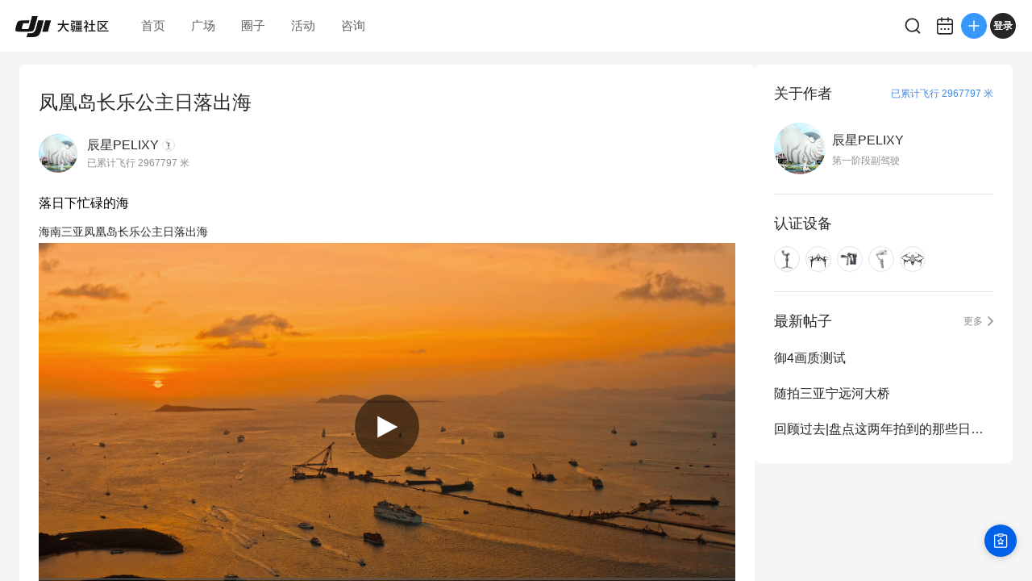

--- FILE ---
content_type: text/html; charset=utf-8
request_url: https://bbs.dji.com/pro/detail?mod=viewthread&tid=301289
body_size: 5653
content:
<!DOCTYPE html><html lang="en" class=""><head><meta charSet="utf-8"/><meta name="viewport" content="width=device-width"/><meta name="next-head-count" content="2"/><script id="init-env-vars" data-nscript="beforeInteractive">
                window.__ENV__ = {
                  SENTRY_DSN: 'https://dd81d43f9a4c4a0eaf21913abaeac3f5@sentry-io.djiops.com/871',
                  ENV: 'prod',
                  SENTRY_VERSION: '2867105#2026-01-20',
                };
              </script><script id="sentry-loader" data-nscript="beforeInteractive">(function() {
              const sentryScript = document.createElement('script');
              sentryScript.src = 'https://static.djicdn.com/sentry-sdk/sentry-javascript-latest.min.js';
              sentryScript.onload = function() {
                const initScript = document.createElement('script');
                initScript.id = 'sentry-init';
                initScript.src = 'https://static.djicdn.com/dji-bbs/v1/_next/static/scripts/cdn-sdk-config.v1.2.1.js';
                document.head.appendChild(initScript);
              };
              document.head.appendChild(sentryScript);
            })();</script><script id="hmbaidu" data-nscript="beforeInteractive">(function () {
            const hm = document.createElement('script');
            hm.async = true;
            hm.src =
              'https://hm.baidu.com/hm.js?927eda4fc770a3d39482aba23ad64115';
            const s = document.getElementsByTagName('script')[0];
            s?.parentNode?.insertBefore(hm, s);
          })();</script><link rel="preload" href="https://static.djicdn.com/dji-bbs/v1/_next/static/css/a20f5ad31b85e6ce.css" as="style"/><link rel="stylesheet" href="https://static.djicdn.com/dji-bbs/v1/_next/static/css/a20f5ad31b85e6ce.css" data-n-g=""/><link rel="preload" href="https://static.djicdn.com/dji-bbs/v1/_next/static/css/836299361e2ddeb8.css" as="style"/><link rel="stylesheet" href="https://static.djicdn.com/dji-bbs/v1/_next/static/css/836299361e2ddeb8.css" data-n-p=""/><link rel="preload" href="https://static.djicdn.com/dji-bbs/v1/_next/static/css/6595edb54b3d43a5.css" as="style"/><link rel="stylesheet" href="https://static.djicdn.com/dji-bbs/v1/_next/static/css/6595edb54b3d43a5.css" data-n-p=""/><link rel="preload" href="https://static.djicdn.com/dji-bbs/v1/_next/static/css/b7459ff8bb054b10.css" as="style"/><link rel="stylesheet" href="https://static.djicdn.com/dji-bbs/v1/_next/static/css/b7459ff8bb054b10.css" data-n-p=""/><noscript data-n-css=""></noscript><script defer="" nomodule="" src="https://static.djicdn.com/dji-bbs/v1/_next/static/chunks/polyfills-42372ed130431b0a.js"></script><script src="https://static.djicdn.com/dji-bbs/v1/_next/static/chunks/webpack-02e2ccbc6e1356c8.js" defer=""></script><script src="https://static.djicdn.com/dji-bbs/v1/_next/static/chunks/framework-e7ba9539c40c30f1.js" defer=""></script><script src="https://static.djicdn.com/dji-bbs/v1/_next/static/chunks/main-0d9e7f511e363233.js" defer=""></script><script src="https://static.djicdn.com/dji-bbs/v1/_next/static/chunks/pages/_app-2b5268ce94b0eddb.js" defer=""></script><script src="https://static.djicdn.com/dji-bbs/v1/_next/static/chunks/e7f91f2f-54d1cbe0cc4e6cf2.js" defer=""></script><script src="https://static.djicdn.com/dji-bbs/v1/_next/static/chunks/97-d2f33c8990d866b3.js" defer=""></script><script src="https://static.djicdn.com/dji-bbs/v1/_next/static/chunks/4279-bd6cd9b4b305eb40.js" defer=""></script><script src="https://static.djicdn.com/dji-bbs/v1/_next/static/chunks/3255-4af82b6eaaf619e5.js" defer=""></script><script src="https://static.djicdn.com/dji-bbs/v1/_next/static/chunks/pages/detail-2723423c92afab30.js" defer=""></script><script src="https://static.djicdn.com/dji-bbs/v1/_next/static/Fj332dp5JTBLwo8RpJftH/_buildManifest.js" defer=""></script><script src="https://static.djicdn.com/dji-bbs/v1/_next/static/Fj332dp5JTBLwo8RpJftH/_ssgManifest.js" defer=""></script></head><body class="pc"><div id="__next"></div><script id="__NEXT_DATA__" type="application/json">{"props":{"pageProps":{"tid":"301289","detailData":{"tid":301289,"fid":89,"posttableid":4413374,"typeid":0,"type_name":"作品","sortid":0,"readperm":0,"author":{"id":329001,"uuid":"e57b8521339f82","name":"辰星PELIXY","group":{"title":"第一阶段副驾驶","icon":"https://bbs.djicdn.com/data/attachment/common/c5/common_13_usergroup_icon.png"},"rank":null,"avatar":"https://bbs.djicdn.com/uc_server/data/avatar/000/32/90/01_avatar_d26f6ea8db8b98647170badee637096c_big.jpg","credits":6841,"signature":"","is_friend":false,"total_distance":2967797,"threads":[{"tid":466437,"subject":"御4画质测试","dateline":1748330462,"author_id":329001},{"tid":320436,"subject":"随拍三亚宁远河大桥","dateline":1670224136,"author_id":329001},{"tid":303782,"subject":"回顾过去|盘点这两年拍到的那些日落与晚霞","dateline":1657164515,"author_id":329001},{"tid":303647,"subject":"回顾过去|遇见南宁","dateline":1657006320,"author_id":329001},{"tid":303179,"subject":"发现视角下的三亚","dateline":1656382399,"author_id":329001}],"devices":[{"key":"DJI_RS_4","name":"DJI RS 4","icon":"https://bbs.djicdn.com/static/image/common/RS_4.png","home_page":"https://store.dji.com/cn/product/dji-rs-4?from=site-nav\u0026amp;vid=163911"},{"key":"Inspire_2","name":"Inspire 2","icon":"https://bbs.djicdn.com/static/image/common/inspire_2.png","home_page":"http://store.dji.com/cn/product/inspire-2?pbc=dapcnbbs\u0026utm_source=djibbs\u0026utm_medium=bbs\u0026utm_campaign=bbs_PersonalPage\u0026utm_term=BBS\u0026utm_content=BBS"},{"key":"rsc_2","name":"DJI RSC 2","icon":"https://bbs.djicdn.com/static/image/common/rsc_2.png","home_page":"https://store.dji.com/cn/product/rsc-2?vid=96711\u0026amp;pbc=dapcnbbs\u0026amp;utm_source=djibbs\u0026amp;utm_medium=bbs\u0026amp;utm_campaign=bbs_PersonalPage\u0026amp;utm_term=BBS\u0026amp;utm_content=BBS"},{"key":"DJI_OM_4","name":"Osmo Mobile 4 ","icon":"https://bbs.djicdn.com/static/image/common/om4.png","home_page":"https://store.dji.com/cn/product/om-4?pbc=dapcnbbs\u0026amp;utm_source=djibbs\u0026amp;utm_medium=bbs\u0026amp;utm_campaign=bbs_PersonalPage\u0026amp;utm_term=BBS\u0026amp;utm_content=BBS"},{"key":"Mavic_2_Pro","name":"Mavic 2 Pro","icon":"https://bbs.djicdn.com/static/image/common/mavic_2_p.png","home_page":"http://store.dji.com/cn/product/mavic-2?pbc=dapcnbbs\u0026utm_source=djibbs\u0026utm_medium=bbs\u0026utm_campaign=bbs_PersonalPage\u0026utm_term=BBS\u0026utm_content=BBS\u0026vid=45291"}],"hide_distance":false},"authorid":329001,"subject":"凤凰岛长乐公主日落出海","summary":"落日下忙碌的海","message":[{"nameindex":"_1_1","type":1,"imgsrc":"static/image/text.jpg","url":"","desc":"落日下忙碌的海"},{"nameindex":"_3_1","type":3,"imgsrc":"https://cdn-hz.skypixel.com/uploads/cn_files/video/image/ba4c7e1a-e977-443d-8772-2bd67269a5b2.jpg@!500x382","url":"https://www.djivideos.com/video_play/c7f4495b-729f-4f9d-837c-f2af1a82334e?autoplay=false","desc":"海南三亚凤凰岛长乐公主日落出海\r\n"}],"dateline":1653618775,"lastpost":1678092326,"lastposter":"优秀丶","views":1379,"replies":4,"displayorder":0,"highlight":0,"digest":0,"rate":0,"special":6,"attachment":0,"moderated":0,"closed":0,"stickreply":0,"recommends":0,"heats":4,"status":32,"isgroup":0,"favtimes":0,"sharetimes":0,"stamp":-1,"icon":-1,"pushedaid":0,"cover":0,"replycredit":0,"comments":0,"praise":0,"floor":0,"praised":false,"favorite":false,"platform":0,"devices":[],"forum_types":[{"fid":89,"forum_name":"作品","type_id":0,"name":"全部","level":0}],"forum_channel_tags":[]},"replys":{"firstTwoReplys":[{"pid":4739527,"fid":89,"tid":301289,"dateline":1678092326,"message":"{:5_186:}{:5_186:}","anonymous":0,"comment":0,"position":5,"platform":0,"is_stick":0,"author":{"id":1155392,"uuid":"5430e8eb275232","name":"优秀丶","avatar":"https://bbs.djicdn.com/uc_server/data/avatar/001/15/53/92_avatar_f2e221a780f7a951b582273a4982354f_big.jpg","total_distance":0,"device":null,"group":{"title":"第四阶段副驾驶","icon":"https://bbs.djicdn.com/data/attachment/common/8e/common_25_usergroup_icon.png"},"hide_distance":false},"quote":null,"parent_id":0,"is_like":null,"likes":0},{"pid":4413763,"fid":89,"tid":301289,"dateline":1653645713,"message":"{:5_186:}{:5_197:}","anonymous":0,"comment":0,"position":4,"platform":0,"is_stick":0,"author":{"id":1141182,"uuid":"ea7cf7c5a582d1","name":"森林-FOREST","avatar":"https://bbs.djicdn.com/uc_server/data/avatar/001/14/11/82_avatar_924fa6124688e236b3afe72278a84d61_big.jpg","total_distance":173707,"device":{"key":"air_2s","name":"Air 2s","icon":"https://bbs.djicdn.com/static/image/common/air_2s.png","home_page":"https://store.dji.com/cn/product/dji-air-2s?utm_source=djibbs\u0026amp;utm_medium=equipment\u0026amp;utm_campaign=launch-air-2s\u0026amp;vid=104122"},"group":{"title":"全程右座","icon":"https://bbs.djicdn.com/data/attachment/common/c2/common_12_usergroup_icon.png"},"hide_distance":false},"quote":null,"parent_id":0,"is_like":null,"likes":0},{"pid":4413666,"fid":89,"tid":301289,"dateline":1653636981,"message":"很美的日落啊，赞","anonymous":0,"comment":0,"position":3,"platform":0,"is_stick":0,"author":{"id":117209,"uuid":"a0a1e07d3783b47d668bb3f6e6b0a0e015980ab584304345ab","name":"LeungChiYuen","avatar":"https://bbs.djicdn.com/uc_server/data/avatar/000/11/72/09_avatar_812150ab6c5c8f93a4449d966ca9d65c_big.jpg","total_distance":3455285,"device":{"key":"dji_neo","name":"DJI Neo","icon":"https://bbs.djicdn.com/static/image/common/neo.png","home_page":"https://store.dji.com/cn/product/dji-neo?from=bbs\u0026amp;vid=169761"},"group":{"title":"第四阶段副驾驶","icon":"https://bbs.djicdn.com/data/attachment/common/8e/common_25_usergroup_icon.png"},"hide_distance":false},"quote":null,"parent_id":0,"is_like":null,"likes":0},{"pid":4413595,"fid":89,"tid":301289,"dateline":1653632787,"message":"{:5_197:}{:5_187:}","anonymous":0,"comment":0,"position":2,"platform":0,"is_stick":0,"author":{"id":1448967,"uuid":"d8a8f62f73dad8","name":"明远","avatar":"https://bbs.djicdn.com/uc_server/data/avatar/001/44/89/67_avatar_ddb0afe400b44e47d3c3703a62d75e90_big.jpg","total_distance":782463,"device":{"key":"DJI_Mavic_4_Pro","name":"DJI Mavic 4 Pro 畅飞套装","icon":"https://bbs.djicdn.com/static/image/common/Mavic 4 Pro@2x.png","home_page":"https://store.dji.com/product/dji-mavic-4-pro-fly-more-combo-dji-rc-2-enhanced-transmission?from=djibbs\u0026amp;vid=189351"},"group":{"title":"第四阶段副驾驶","icon":"https://bbs.djicdn.com/data/attachment/common/8e/common_25_usergroup_icon.png"},"hide_distance":false},"quote":null,"parent_id":0,"is_like":null,"likes":0}],"totalReplys":4},"emojies":[{"code":":)","url":"https://bbs.djicdn.com/static/image/smiley/default/smile.gif","shownOnReply":false,"type":"默认"},{"code":":(","url":"https://bbs.djicdn.com/static/image/smiley/default/sad.gif","shownOnReply":false,"type":"默认"},{"code":":D","url":"https://bbs.djicdn.com/static/image/smiley/default/biggrin.gif","shownOnReply":false,"type":"默认"},{"code":":'(","url":"https://bbs.djicdn.com/static/image/smiley/default/cry.gif","shownOnReply":false,"type":"默认"},{"code":":@","url":"https://bbs.djicdn.com/static/image/smiley/default/huffy.gif","shownOnReply":false,"type":"默认"},{"code":":oo","url":"https://bbs.djicdn.com/static/image/smiley/default/shocked.gif","shownOnReply":false,"type":"默认"},{"code":":P","url":"https://bbs.djicdn.com/static/image/smiley/default/tongue.gif","shownOnReply":false,"type":"默认"},{"code":":$","url":"https://bbs.djicdn.com/static/image/smiley/default/shy.gif","shownOnReply":false,"type":"默认"},{"code":";P","url":"https://bbs.djicdn.com/static/image/smiley/default/titter.gif","shownOnReply":false,"type":"默认"},{"code":":L","url":"https://bbs.djicdn.com/static/image/smiley/default/sweat.gif","shownOnReply":false,"type":"默认"},{"code":":Q","url":"https://bbs.djicdn.com/static/image/smiley/default/mad.gif","shownOnReply":false,"type":"默认"},{"code":":lol","url":"https://bbs.djicdn.com/static/image/smiley/default/lol.gif","shownOnReply":false,"type":"默认"},{"code":":loveliness:","url":"https://bbs.djicdn.com/static/image/smiley/default/loveliness.gif","shownOnReply":false,"type":"默认"},{"code":":funk:","url":"https://bbs.djicdn.com/static/image/smiley/default/funk.gif","shownOnReply":false,"type":"默认"},{"code":":curse:","url":"https://bbs.djicdn.com/static/image/smiley/default/curse.gif","shownOnReply":false,"type":"默认"},{"code":":dizzy:","url":"https://bbs.djicdn.com/static/image/smiley/default/dizzy.gif","shownOnReply":false,"type":"默认"},{"code":":shutup:","url":"https://bbs.djicdn.com/static/image/smiley/default/shutup.gif","shownOnReply":false,"type":"默认"},{"code":":sleepy:","url":"https://bbs.djicdn.com/static/image/smiley/default/sleepy.gif","shownOnReply":false,"type":"默认"},{"code":":hug:","url":"https://bbs.djicdn.com/static/image/smiley/default/hug.gif","shownOnReply":false,"type":"默认"},{"code":":victory:","url":"https://bbs.djicdn.com/static/image/smiley/default/victory.gif","shownOnReply":false,"type":"默认"},{"code":":time:","url":"https://bbs.djicdn.com/static/image/smiley/default/time.gif","shownOnReply":false,"type":"默认"},{"code":":kiss:","url":"https://bbs.djicdn.com/static/image/smiley/default/kiss.gif","shownOnReply":false,"type":"默认"},{"code":":handshake","url":"https://bbs.djicdn.com/static/image/smiley/default/handshake.gif","shownOnReply":false,"type":"默认"},{"code":":call:","url":"https://bbs.djicdn.com/static/image/smiley/default/call.gif","shownOnReply":false,"type":"默认"},{"code":"{:2_25:}","url":"https://bbs.djicdn.com/static/image/smiley/coolmonkey/01.gif","shownOnReply":false,"type":"酷猴"},{"code":"{:2_26:}","url":"https://bbs.djicdn.com/static/image/smiley/coolmonkey/02.gif","shownOnReply":false,"type":"酷猴"},{"code":"{:2_27:}","url":"https://bbs.djicdn.com/static/image/smiley/coolmonkey/03.gif","shownOnReply":false,"type":"酷猴"},{"code":"{:2_28:}","url":"https://bbs.djicdn.com/static/image/smiley/coolmonkey/04.gif","shownOnReply":false,"type":"酷猴"},{"code":"{:2_29:}","url":"https://bbs.djicdn.com/static/image/smiley/coolmonkey/05.gif","shownOnReply":false,"type":"酷猴"},{"code":"{:2_30:}","url":"https://bbs.djicdn.com/static/image/smiley/coolmonkey/06.gif","shownOnReply":false,"type":"酷猴"},{"code":"{:2_31:}","url":"https://bbs.djicdn.com/static/image/smiley/coolmonkey/07.gif","shownOnReply":false,"type":"酷猴"},{"code":"{:2_32:}","url":"https://bbs.djicdn.com/static/image/smiley/coolmonkey/08.gif","shownOnReply":false,"type":"酷猴"},{"code":"{:2_33:}","url":"https://bbs.djicdn.com/static/image/smiley/coolmonkey/09.gif","shownOnReply":false,"type":"酷猴"},{"code":"{:2_34:}","url":"https://bbs.djicdn.com/static/image/smiley/coolmonkey/10.gif","shownOnReply":false,"type":"酷猴"},{"code":"{:2_35:}","url":"https://bbs.djicdn.com/static/image/smiley/coolmonkey/11.gif","shownOnReply":false,"type":"酷猴"},{"code":"{:2_36:}","url":"https://bbs.djicdn.com/static/image/smiley/coolmonkey/12.gif","shownOnReply":false,"type":"酷猴"},{"code":"{:2_37:}","url":"https://bbs.djicdn.com/static/image/smiley/coolmonkey/13.gif","shownOnReply":false,"type":"酷猴"},{"code":"{:2_38:}","url":"https://bbs.djicdn.com/static/image/smiley/coolmonkey/14.gif","shownOnReply":false,"type":"酷猴"},{"code":"{:2_39:}","url":"https://bbs.djicdn.com/static/image/smiley/coolmonkey/15.gif","shownOnReply":false,"type":"酷猴"},{"code":"{:2_40:}","url":"https://bbs.djicdn.com/static/image/smiley/coolmonkey/16.gif","shownOnReply":false,"type":"酷猴"},{"code":"{:3_41:}","url":"https://bbs.djicdn.com/static/image/smiley/grapeman/01.gif","shownOnReply":false,"type":"呆呆男"},{"code":"{:3_42:}","url":"https://bbs.djicdn.com/static/image/smiley/grapeman/02.gif","shownOnReply":false,"type":"呆呆男"},{"code":"{:3_43:}","url":"https://bbs.djicdn.com/static/image/smiley/grapeman/03.gif","shownOnReply":false,"type":"呆呆男"},{"code":"{:3_44:}","url":"https://bbs.djicdn.com/static/image/smiley/grapeman/04.gif","shownOnReply":false,"type":"呆呆男"},{"code":"{:3_45:}","url":"https://bbs.djicdn.com/static/image/smiley/grapeman/05.gif","shownOnReply":false,"type":"呆呆男"},{"code":"{:3_46:}","url":"https://bbs.djicdn.com/static/image/smiley/grapeman/06.gif","shownOnReply":false,"type":"呆呆男"},{"code":"{:3_47:}","url":"https://bbs.djicdn.com/static/image/smiley/grapeman/07.gif","shownOnReply":false,"type":"呆呆男"},{"code":"{:3_48:}","url":"https://bbs.djicdn.com/static/image/smiley/grapeman/08.gif","shownOnReply":false,"type":"呆呆男"},{"code":"{:3_49:}","url":"https://bbs.djicdn.com/static/image/smiley/grapeman/09.gif","shownOnReply":false,"type":"呆呆男"},{"code":"{:3_50:}","url":"https://bbs.djicdn.com/static/image/smiley/grapeman/10.gif","shownOnReply":false,"type":"呆呆男"},{"code":"{:3_51:}","url":"https://bbs.djicdn.com/static/image/smiley/grapeman/11.gif","shownOnReply":false,"type":"呆呆男"},{"code":"{:3_52:}","url":"https://bbs.djicdn.com/static/image/smiley/grapeman/12.gif","shownOnReply":false,"type":"呆呆男"},{"code":"{:3_53:}","url":"https://bbs.djicdn.com/static/image/smiley/grapeman/13.gif","shownOnReply":false,"type":"呆呆男"},{"code":"{:3_54:}","url":"https://bbs.djicdn.com/static/image/smiley/grapeman/14.gif","shownOnReply":false,"type":"呆呆男"},{"code":"{:3_55:}","url":"https://bbs.djicdn.com/static/image/smiley/grapeman/15.gif","shownOnReply":false,"type":"呆呆男"},{"code":"{:3_56:}","url":"https://bbs.djicdn.com/static/image/smiley/grapeman/16.gif","shownOnReply":false,"type":"呆呆男"},{"code":"{:3_57:}","url":"https://bbs.djicdn.com/static/image/smiley/grapeman/17.gif","shownOnReply":false,"type":"呆呆男"},{"code":"{:3_58:}","url":"https://bbs.djicdn.com/static/image/smiley/grapeman/18.gif","shownOnReply":false,"type":"呆呆男"},{"code":"{:3_59:}","url":"https://bbs.djicdn.com/static/image/smiley/grapeman/19.gif","shownOnReply":false,"type":"呆呆男"},{"code":"{:3_60:}","url":"https://bbs.djicdn.com/static/image/smiley/grapeman/20.gif","shownOnReply":false,"type":"呆呆男"},{"code":"{:3_61:}","url":"https://bbs.djicdn.com/static/image/smiley/grapeman/21.gif","shownOnReply":false,"type":"呆呆男"},{"code":"{:3_62:}","url":"https://bbs.djicdn.com/static/image/smiley/grapeman/22.gif","shownOnReply":false,"type":"呆呆男"},{"code":"{:3_63:}","url":"https://bbs.djicdn.com/static/image/smiley/grapeman/23.gif","shownOnReply":false,"type":"呆呆男"},{"code":"{:3_64:}","url":"https://bbs.djicdn.com/static/image/smiley/grapeman/24.gif","shownOnReply":false,"type":"呆呆男"},{"code":"{:5_195:}","url":"https://bbs.djicdn.com/static/image/smiley/argot/argot01.gif","shownOnReply":true,"type":"摄影老司机"},{"code":"{:5_186:}","url":"https://bbs.djicdn.com/static/image/smiley/argot/argot02.gif","shownOnReply":true,"type":"摄影老司机"},{"code":"{:5_187:}","url":"https://bbs.djicdn.com/static/image/smiley/argot/argot03.gif","shownOnReply":true,"type":"摄影老司机"},{"code":"{:5_193:}","url":"https://bbs.djicdn.com/static/image/smiley/argot/argot04.gif","shownOnReply":true,"type":"摄影老司机"},{"code":"{:5_182:}","url":"https://bbs.djicdn.com/static/image/smiley/argot/argot05.png","shownOnReply":true,"type":"摄影老司机"},{"code":"{:5_196:}","url":"https://bbs.djicdn.com/static/image/smiley/argot/argot06.gif","shownOnReply":true,"type":"摄影老司机"},{"code":"{:5_191:}","url":"https://bbs.djicdn.com/static/image/smiley/argot/argot07.gif","shownOnReply":true,"type":"摄影老司机"},{"code":"{:5_184:}","url":"https://bbs.djicdn.com/static/image/smiley/argot/argot08.png","shownOnReply":true,"type":"摄影老司机"},{"code":"{:5_183:}","url":"https://bbs.djicdn.com/static/image/smiley/argot/argot09.gif","shownOnReply":true,"type":"摄影老司机"},{"code":"{:5_190:}","url":"https://bbs.djicdn.com/static/image/smiley/argot/argot10.gif","shownOnReply":true,"type":"摄影老司机"},{"code":"{:5_197:}","url":"https://bbs.djicdn.com/static/image/smiley/argot/argot11.gif","shownOnReply":true,"type":"摄影老司机"},{"code":"{:5_188:}","url":"https://bbs.djicdn.com/static/image/smiley/argot/argot12.gif","shownOnReply":true,"type":"摄影老司机"},{"code":"{:5_185:}","url":"https://bbs.djicdn.com/static/image/smiley/argot/argot13.gif","shownOnReply":true,"type":"摄影老司机"},{"code":"{:5_192:}","url":"https://bbs.djicdn.com/static/image/smiley/argot/argot14.gif","shownOnReply":true,"type":"摄影老司机"},{"code":"{:5_189:}","url":"https://bbs.djicdn.com/static/image/smiley/argot/argot15.gif","shownOnReply":true,"type":"摄影老司机"},{"code":"{:5_194:}","url":"https://bbs.djicdn.com/static/image/smiley/argot/argot16.gif","shownOnReply":true,"type":"摄影老司机"},{"code":"{:6_213:}","url":"https://bbs.djicdn.com/static/image/smiley/osmo/argot01.gif","shownOnReply":true,"type":"一只小小云台"},{"code":"{:6_201:}","url":"https://bbs.djicdn.com/static/image/smiley/osmo/argot02.gif","shownOnReply":true,"type":"一只小小云台"},{"code":"{:6_202:}","url":"https://bbs.djicdn.com/static/image/smiley/osmo/argot03.gif","shownOnReply":true,"type":"一只小小云台"},{"code":"{:6_210:}","url":"https://bbs.djicdn.com/static/image/smiley/osmo/argot04.gif","shownOnReply":true,"type":"一只小小云台"},{"code":"{:6_199:}","url":"https://bbs.djicdn.com/static/image/smiley/osmo/argot05.gif","shownOnReply":true,"type":"一只小小云台"},{"code":"{:6_214:}","url":"https://bbs.djicdn.com/static/image/smiley/osmo/argot06.gif","shownOnReply":true,"type":"一只小小云台"},{"code":"{:6_208:}","url":"https://bbs.djicdn.com/static/image/smiley/osmo/argot07.gif","shownOnReply":true,"type":"一只小小云台"},{"code":"{:6_207:}","url":"https://bbs.djicdn.com/static/image/smiley/osmo/argot08.gif","shownOnReply":true,"type":"一只小小云台"},{"code":"{:6_198:}","url":"https://bbs.djicdn.com/static/image/smiley/osmo/argot09.gif","shownOnReply":true,"type":"一只小小云台"},{"code":"{:6_205:}","url":"https://bbs.djicdn.com/static/image/smiley/osmo/argot10.gif","shownOnReply":true,"type":"一只小小云台"},{"code":"{:6_215:}","url":"https://bbs.djicdn.com/static/image/smiley/osmo/argot11.gif","shownOnReply":true,"type":"一只小小云台"},{"code":"{:6_203:}","url":"https://bbs.djicdn.com/static/image/smiley/osmo/argot12.gif","shownOnReply":true,"type":"一只小小云台"},{"code":"{:6_200:}","url":"https://bbs.djicdn.com/static/image/smiley/osmo/argot13.gif","shownOnReply":true,"type":"一只小小云台"},{"code":"{:6_209:}","url":"https://bbs.djicdn.com/static/image/smiley/osmo/argot14.gif","shownOnReply":true,"type":"一只小小云台"},{"code":"{:6_204:}","url":"https://bbs.djicdn.com/static/image/smiley/osmo/argot15.gif","shownOnReply":true,"type":"一只小小云台"},{"code":"{:6_211:}","url":"https://bbs.djicdn.com/static/image/smiley/osmo/argot16.gif","shownOnReply":true,"type":"一只小小云台"},{"code":"{:6_216:}","url":"https://bbs.djicdn.com/static/image/smiley/osmo/argot17.png","shownOnReply":true,"type":"一只小小云台"},{"code":"{:6_206:}","url":"https://bbs.djicdn.com/static/image/smiley/osmo/argot18.png","shownOnReply":true,"type":"一只小小云台"},{"code":"{:6_212:}","url":"https://bbs.djicdn.com/static/image/smiley/osmo/argot19.png","shownOnReply":true,"type":"一只小小云台"},{"code":"{:4_115:}","url":"https://bbs.djicdn.com/static/image/smiley/emoji/0_2x.gif","shownOnReply":false,"type":"表情"},{"code":"{:4_106:}","url":"https://bbs.djicdn.com/static/image/smiley/emoji/1_2x.gif","shownOnReply":false,"type":"表情"},{"code":"{:4_118:}","url":"https://bbs.djicdn.com/static/image/smiley/emoji/2_2x.gif","shownOnReply":false,"type":"表情"},{"code":"{:4_95:}","url":"https://bbs.djicdn.com/static/image/smiley/emoji/3_2x.gif","shownOnReply":false,"type":"表情"},{"code":"{:4_149:}","url":"https://bbs.djicdn.com/static/image/smiley/emoji/4_2x.gif","shownOnReply":false,"type":"表情"},{"code":"{:4_123:}","url":"https://bbs.djicdn.com/static/image/smiley/emoji/5_2x.gif","shownOnReply":false,"type":"表情"},{"code":"{:4_88:}","url":"https://bbs.djicdn.com/static/image/smiley/emoji/6_2x.gif","shownOnReply":false,"type":"表情"},{"code":"{:4_155:}","url":"https://bbs.djicdn.com/static/image/smiley/emoji/7_2x.gif","shownOnReply":false,"type":"表情"},{"code":"{:4_146:}","url":"https://bbs.djicdn.com/static/image/smiley/emoji/8_2x.gif","shownOnReply":false,"type":"表情"},{"code":"{:4_120:}","url":"https://bbs.djicdn.com/static/image/smiley/emoji/9_2x.gif","shownOnReply":false,"type":"表情"},{"code":"{:4_103:}","url":"https://bbs.djicdn.com/static/image/smiley/emoji/10_2x.gif","shownOnReply":false,"type":"表情"},{"code":"{:4_172:}","url":"https://bbs.djicdn.com/static/image/smiley/emoji/11_2x.gif","shownOnReply":false,"type":"表情"},{"code":"{:4_127:}","url":"https://bbs.djicdn.com/static/image/smiley/emoji/12_2x.gif","shownOnReply":false,"type":"表情"},{"code":"{:4_150:}","url":"https://bbs.djicdn.com/static/image/smiley/emoji/13_2x.gif","shownOnReply":false,"type":"表情"},{"code":"{:4_133:}","url":"https://bbs.djicdn.com/static/image/smiley/emoji/14_2x.gif","shownOnReply":false,"type":"表情"},{"code":"{:4_175:}","url":"https://bbs.djicdn.com/static/image/smiley/emoji/15_2x.gif","shownOnReply":false,"type":"表情"},{"code":"{:4_161:}","url":"https://bbs.djicdn.com/static/image/smiley/emoji/16_2x.gif","shownOnReply":false,"type":"表情"},{"code":"{:4_157:}","url":"https://bbs.djicdn.com/static/image/smiley/emoji/18_2x.gif","shownOnReply":false,"type":"表情"},{"code":"编辑采用","url":"https://bbs.djicdn.com/static/image/smiley/emoji/010.gif","shownOnReply":false,"type":"表情"},{"code":"{:4_126:}","url":"https://bbs.djicdn.com/static/image/smiley/emoji/19_2x.gif","shownOnReply":false,"type":"表情"},{"code":"{:4_89:}","url":"https://bbs.djicdn.com/static/image/smiley/emoji/20_2x.gif","shownOnReply":false,"type":"表情"},{"code":"{:4_125:}","url":"https://bbs.djicdn.com/static/image/smiley/emoji/21_2x.gif","shownOnReply":false,"type":"表情"},{"code":"{:4_151:}","url":"https://bbs.djicdn.com/static/image/smiley/emoji/22_2x.gif","shownOnReply":false,"type":"表情"},{"code":"{:4_113:}","url":"https://bbs.djicdn.com/static/image/smiley/emoji/23_2x.gif","shownOnReply":false,"type":"表情"},{"code":"{:4_163:}","url":"https://bbs.djicdn.com/static/image/smiley/emoji/24_2x.gif","shownOnReply":false,"type":"表情"},{"code":"{:4_156:}","url":"https://bbs.djicdn.com/static/image/smiley/emoji/25_2x.gif","shownOnReply":false,"type":"表情"},{"code":"{:4_121:}","url":"https://bbs.djicdn.com/static/image/smiley/emoji/26_2x.gif","shownOnReply":false,"type":"表情"},{"code":"{:4_111:}","url":"https://bbs.djicdn.com/static/image/smiley/emoji/27_2x.gif","shownOnReply":false,"type":"表情"},{"code":"{:4_173:}","url":"https://bbs.djicdn.com/static/image/smiley/emoji/28_2x.gif","shownOnReply":false,"type":"表情"},{"code":"{:4_105:}","url":"https://bbs.djicdn.com/static/image/smiley/emoji/29_2x.gif","shownOnReply":false,"type":"表情"},{"code":"{:4_90:}","url":"https://bbs.djicdn.com/static/image/smiley/emoji/30_2x.gif","shownOnReply":false,"type":"表情"},{"code":"{:4_119:}","url":"https://bbs.djicdn.com/static/image/smiley/emoji/31_2x.gif","shownOnReply":false,"type":"表情"},{"code":"{:4_153:}","url":"https://bbs.djicdn.com/static/image/smiley/emoji/32_2x.gif","shownOnReply":false,"type":"表情"},{"code":"{:4_102:}","url":"https://bbs.djicdn.com/static/image/smiley/emoji/33_2x.gif","shownOnReply":false,"type":"表情"},{"code":"{:4_159:}","url":"https://bbs.djicdn.com/static/image/smiley/emoji/34_2x.gif","shownOnReply":false,"type":"表情"},{"code":"{:4_137:}","url":"https://bbs.djicdn.com/static/image/smiley/emoji/35_2x.gif","shownOnReply":false,"type":"表情"},{"code":"{:4_110:}","url":"https://bbs.djicdn.com/static/image/smiley/emoji/36_2x.gif","shownOnReply":false,"type":"表情"},{"code":"{:4_144:}","url":"https://bbs.djicdn.com/static/image/smiley/emoji/37_2x.gif","shownOnReply":false,"type":"表情"},{"code":"{:4_138:}","url":"https://bbs.djicdn.com/static/image/smiley/emoji/38_2x.gif","shownOnReply":false,"type":"表情"},{"code":"{:4_143:}","url":"https://bbs.djicdn.com/static/image/smiley/emoji/39_2x.gif","shownOnReply":false,"type":"表情"},{"code":"{:4_177:}","url":"https://bbs.djicdn.com/static/image/smiley/emoji/46_2x.gif","shownOnReply":false,"type":"表情"},{"code":"{:4_91:}","url":"https://bbs.djicdn.com/static/image/smiley/emoji/49_2x.gif","shownOnReply":false,"type":"表情"},{"code":"{:4_139:}","url":"https://bbs.djicdn.com/static/image/smiley/emoji/53_2x.gif","shownOnReply":false,"type":"表情"},{"code":"{:4_100:}","url":"https://bbs.djicdn.com/static/image/smiley/emoji/54_2x.gif","shownOnReply":false,"type":"表情"},{"code":"{:4_154:}","url":"https://bbs.djicdn.com/static/image/smiley/emoji/55_2x.gif","shownOnReply":false,"type":"表情"},{"code":"{:4_162:}","url":"https://bbs.djicdn.com/static/image/smiley/emoji/56_2x.gif","shownOnReply":false,"type":"表情"},{"code":"{:4_112:}","url":"https://bbs.djicdn.com/static/image/smiley/emoji/57_2x.gif","shownOnReply":false,"type":"表情"},{"code":"{:4_165:}","url":"https://bbs.djicdn.com/static/image/smiley/emoji/59_2x.gif","shownOnReply":false,"type":"表情"},{"code":"{:4_117:}","url":"https://bbs.djicdn.com/static/image/smiley/emoji/60_2x.gif","shownOnReply":false,"type":"表情"},{"code":"{:4_97:}","url":"https://bbs.djicdn.com/static/image/smiley/emoji/61_2x.gif","shownOnReply":false,"type":"表情"},{"code":"{:4_129:}","url":"https://bbs.djicdn.com/static/image/smiley/emoji/63_2x.gif","shownOnReply":false,"type":"表情"},{"code":"{:4_124:}","url":"https://bbs.djicdn.com/static/image/smiley/emoji/64_2x.gif","shownOnReply":false,"type":"表情"},{"code":"{:4_135:}","url":"https://bbs.djicdn.com/static/image/smiley/emoji/66_2x.gif","shownOnReply":false,"type":"表情"},{"code":"{:4_107:}","url":"https://bbs.djicdn.com/static/image/smiley/emoji/67_2x.gif","shownOnReply":false,"type":"表情"},{"code":"{:4_130:}","url":"https://bbs.djicdn.com/static/image/smiley/emoji/69_2x.gif","shownOnReply":false,"type":"表情"},{"code":"{:4_104:}","url":"https://bbs.djicdn.com/static/image/smiley/emoji/74_2x.gif","shownOnReply":false,"type":"表情"},{"code":"{:4_101:}","url":"https://bbs.djicdn.com/static/image/smiley/emoji/75_2x.gif","shownOnReply":false,"type":"表情"},{"code":"{:4_145:}","url":"https://bbs.djicdn.com/static/image/smiley/emoji/76_2x.gif","shownOnReply":false,"type":"表情"},{"code":"{:4_109:}","url":"https://bbs.djicdn.com/static/image/smiley/emoji/77_2x.gif","shownOnReply":false,"type":"表情"},{"code":"{:4_94:}","url":"https://bbs.djicdn.com/static/image/smiley/emoji/78_2x.gif","shownOnReply":false,"type":"表情"},{"code":"{:4_158:}","url":"https://bbs.djicdn.com/static/image/smiley/emoji/79_2x.gif","shownOnReply":false,"type":"表情"},{"code":"{:4_169:}","url":"https://bbs.djicdn.com/static/image/smiley/emoji/89_2x.gif","shownOnReply":false,"type":"表情"},{"code":"{:4_92:}","url":"https://bbs.djicdn.com/static/image/smiley/emoji/96_2x.gif","shownOnReply":false,"type":"表情"},{"code":"{:4_166:}","url":"https://bbs.djicdn.com/static/image/smiley/emoji/97_2x.gif","shownOnReply":false,"type":"表情"},{"code":"{:4_131:}","url":"https://bbs.djicdn.com/static/image/smiley/emoji/98_2x.gif","shownOnReply":false,"type":"表情"},{"code":"{:4_141:}","url":"https://bbs.djicdn.com/static/image/smiley/emoji/99_2x.gif","shownOnReply":false,"type":"表情"},{"code":"{:4_93:}","url":"https://bbs.djicdn.com/static/image/smiley/emoji/100_2x.gif","shownOnReply":false,"type":"表情"},{"code":"{:4_174:}","url":"https://bbs.djicdn.com/static/image/smiley/emoji/101_2x.gif","shownOnReply":false,"type":"表情"},{"code":"{:4_176:}","url":"https://bbs.djicdn.com/static/image/smiley/emoji/102_2x.gif","shownOnReply":false,"type":"表情"},{"code":"{:4_140:}","url":"https://bbs.djicdn.com/static/image/smiley/emoji/103_2x.gif","shownOnReply":false,"type":"表情"},{"code":"{:4_128:}","url":"https://bbs.djicdn.com/static/image/smiley/emoji/104_2x.gif","shownOnReply":false,"type":"表情"},{"code":"{:4_132:}","url":"https://bbs.djicdn.com/static/image/smiley/emoji/105_2x.gif","shownOnReply":false,"type":"表情"},{"code":"{:4_171:}","url":"https://bbs.djicdn.com/static/image/smiley/emoji/106_2x.gif","shownOnReply":false,"type":"表情"},{"code":"{:4_168:}","url":"https://bbs.djicdn.com/static/image/smiley/emoji/107_2x.gif","shownOnReply":false,"type":"表情"},{"code":"{:4_98:}","url":"https://bbs.djicdn.com/static/image/smiley/emoji/108_2x.gif","shownOnReply":false,"type":"表情"},{"code":"{:4_160:}","url":"https://bbs.djicdn.com/static/image/smiley/emoji/109_2x.gif","shownOnReply":false,"type":"表情"},{"code":"{:4_152:}","url":"https://bbs.djicdn.com/static/image/smiley/emoji/110_2x.gif","shownOnReply":false,"type":"表情"},{"code":"{:4_114:}","url":"https://bbs.djicdn.com/static/image/smiley/emoji/111_2x.gif","shownOnReply":false,"type":"表情"},{"code":"{:4_122:}","url":"https://bbs.djicdn.com/static/image/smiley/emoji/112_2x.gif","shownOnReply":false,"type":"表情"},{"code":"{:4_147:}","url":"https://bbs.djicdn.com/static/image/smiley/emoji/113_2x.gif","shownOnReply":false,"type":"表情"},{"code":"{:4_164:}","url":"https://bbs.djicdn.com/static/image/smiley/emoji/114_2x.gif","shownOnReply":false,"type":"表情"},{"code":"{:4_148:}","url":"https://bbs.djicdn.com/static/image/smiley/emoji/115_2x.gif","shownOnReply":false,"type":"表情"},{"code":"{:4_134:}","url":"https://bbs.djicdn.com/static/image/smiley/emoji/116_2x.gif","shownOnReply":false,"type":"表情"},{"code":"{:4_99:}","url":"https://bbs.djicdn.com/static/image/smiley/emoji/117_2x.gif","shownOnReply":false,"type":"表情"},{"code":"{:4_142:}","url":"https://bbs.djicdn.com/static/image/smiley/emoji/118_2x.gif","shownOnReply":false,"type":"表情"},{"code":"{:4_96:}","url":"https://bbs.djicdn.com/static/image/smiley/emoji/119_2x.gif","shownOnReply":false,"type":"表情"},{"code":"{:4_136:}","url":"https://bbs.djicdn.com/static/image/smiley/emoji/120_2x.gif","shownOnReply":false,"type":"表情"},{"code":"{:4_170:}","url":"https://bbs.djicdn.com/static/image/smiley/emoji/121_2x.gif","shownOnReply":false,"type":"表情"},{"code":"{:4_167:}","url":"https://bbs.djicdn.com/static/image/smiley/emoji/122_2x.gif","shownOnReply":false,"type":"表情"},{"code":"{:4_108:}","url":"https://bbs.djicdn.com/static/image/smiley/emoji/123_2x.gif","shownOnReply":false,"type":"表情"},{"code":"{:4_116:}","url":"https://bbs.djicdn.com/static/image/smiley/emoji/124_2x.gif","shownOnReply":false,"type":"表情"},{"code":"{:7_224:}","url":"https://bbs.djicdn.com/static/image/smiley/emoji_new/01_2x.gif","shownOnReply":true,"type":"表情"},{"code":"{:7_265:}","url":"https://bbs.djicdn.com/static/image/smiley/emoji_new/02_2x.gif","shownOnReply":true,"type":"表情"},{"code":"{:7_269:}","url":"https://bbs.djicdn.com/static/image/smiley/emoji_new/03_2x.gif","shownOnReply":true,"type":"表情"},{"code":"{:7_252:}","url":"https://bbs.djicdn.com/static/image/smiley/emoji_new/04_2x.gif","shownOnReply":true,"type":"表情"},{"code":"{:7_249:}","url":"https://bbs.djicdn.com/static/image/smiley/emoji_new/05_2x.gif","shownOnReply":true,"type":"表情"},{"code":"{:7_226:}","url":"https://bbs.djicdn.com/static/image/smiley/emoji_new/06_2x.gif","shownOnReply":true,"type":"表情"},{"code":"{:7_245:}","url":"https://bbs.djicdn.com/static/image/smiley/emoji_new/07_2x.gif","shownOnReply":true,"type":"表情"},{"code":"{:7_260:}","url":"https://bbs.djicdn.com/static/image/smiley/emoji_new/08_2x.gif","shownOnReply":true,"type":"表情"},{"code":"{:7_235:}","url":"https://bbs.djicdn.com/static/image/smiley/emoji_new/11_2x.gif","shownOnReply":true,"type":"表情"},{"code":"{:7_228:}","url":"https://bbs.djicdn.com/static/image/smiley/emoji_new/12_2x.gif","shownOnReply":true,"type":"表情"},{"code":"{:7_238:}","url":"https://bbs.djicdn.com/static/image/smiley/emoji_new/13_2x.gif","shownOnReply":true,"type":"表情"},{"code":"{:7_227:}","url":"https://bbs.djicdn.com/static/image/smiley/emoji_new/14_2x.gif","shownOnReply":true,"type":"表情"},{"code":"{:7_253:}","url":"https://bbs.djicdn.com/static/image/smiley/emoji_new/15_2x.gif","shownOnReply":true,"type":"表情"},{"code":"{:7_242:}","url":"https://bbs.djicdn.com/static/image/smiley/emoji_new/16_2x.gif","shownOnReply":true,"type":"表情"},{"code":"{:7_223:}","url":"https://bbs.djicdn.com/static/image/smiley/emoji_new/17_2x.gif","shownOnReply":true,"type":"表情"},{"code":"{:7_254:}","url":"https://bbs.djicdn.com/static/image/smiley/emoji_new/18_2x.gif","shownOnReply":true,"type":"表情"},{"code":"{:7_233:}","url":"https://bbs.djicdn.com/static/image/smiley/emoji_new/21_2x.gif","shownOnReply":true,"type":"表情"},{"code":"{:7_271:}","url":"https://bbs.djicdn.com/static/image/smiley/emoji_new/22_2x.gif","shownOnReply":true,"type":"表情"},{"code":"{:7_255:}","url":"https://bbs.djicdn.com/static/image/smiley/emoji_new/23_2x.gif","shownOnReply":true,"type":"表情"},{"code":"{:7_234:}","url":"https://bbs.djicdn.com/static/image/smiley/emoji_new/24_2x.gif","shownOnReply":true,"type":"表情"},{"code":"{:7_266:}","url":"https://bbs.djicdn.com/static/image/smiley/emoji_new/25_2x.gif","shownOnReply":true,"type":"表情"},{"code":"{:7_240:}","url":"https://bbs.djicdn.com/static/image/smiley/emoji_new/26_2x.gif","shownOnReply":true,"type":"表情"},{"code":"{:7_270:}","url":"https://bbs.djicdn.com/static/image/smiley/emoji_new/27_2x.gif","shownOnReply":true,"type":"表情"},{"code":"{:7_262:}","url":"https://bbs.djicdn.com/static/image/smiley/emoji_new/28_2x.gif","shownOnReply":true,"type":"表情"},{"code":"{:7_239:}","url":"https://bbs.djicdn.com/static/image/smiley/emoji_new/31_2x.gif","shownOnReply":true,"type":"表情"},{"code":"{:7_264:}","url":"https://bbs.djicdn.com/static/image/smiley/emoji_new/32_2x.gif","shownOnReply":true,"type":"表情"},{"code":"{:7_247:}","url":"https://bbs.djicdn.com/static/image/smiley/emoji_new/33_2x.gif","shownOnReply":true,"type":"表情"},{"code":"{:7_221:}","url":"https://bbs.djicdn.com/static/image/smiley/emoji_new/34_2x.gif","shownOnReply":true,"type":"表情"},{"code":"{:7_244:}","url":"https://bbs.djicdn.com/static/image/smiley/emoji_new/35_2x.gif","shownOnReply":true,"type":"表情"},{"code":"{:7_268:}","url":"https://bbs.djicdn.com/static/image/smiley/emoji_new/36_2x.gif","shownOnReply":true,"type":"表情"},{"code":"{:7_267:}","url":"https://bbs.djicdn.com/static/image/smiley/emoji_new/37_2x.gif","shownOnReply":true,"type":"表情"},{"code":"{:7_259:}","url":"https://bbs.djicdn.com/static/image/smiley/emoji_new/38_2x.gif","shownOnReply":true,"type":"表情"},{"code":"{:7_248:}","url":"https://bbs.djicdn.com/static/image/smiley/emoji_new/41_2x.gif","shownOnReply":true,"type":"表情"},{"code":"{:7_220:}","url":"https://bbs.djicdn.com/static/image/smiley/emoji_new/42_2x.gif","shownOnReply":true,"type":"表情"},{"code":"{:7_250:}","url":"https://bbs.djicdn.com/static/image/smiley/emoji_new/43_2x.gif","shownOnReply":true,"type":"表情"},{"code":"{:7_243:}","url":"https://bbs.djicdn.com/static/image/smiley/emoji_new/44_2x.gif","shownOnReply":true,"type":"表情"},{"code":"{:7_222:}","url":"https://bbs.djicdn.com/static/image/smiley/emoji_new/45_2x.gif","shownOnReply":true,"type":"表情"},{"code":"{:7_256:}","url":"https://bbs.djicdn.com/static/image/smiley/emoji_new/46_2x.gif","shownOnReply":true,"type":"表情"},{"code":"{:7_251:}","url":"https://bbs.djicdn.com/static/image/smiley/emoji_new/47_2x.gif","shownOnReply":true,"type":"表情"},{"code":"{:7_229:}","url":"https://bbs.djicdn.com/static/image/smiley/emoji_new/48_2x.gif","shownOnReply":true,"type":"表情"},{"code":"{:7_257:}","url":"https://bbs.djicdn.com/static/image/smiley/emoji_new/51_2x.gif","shownOnReply":true,"type":"表情"},{"code":"{:7_217:}","url":"https://bbs.djicdn.com/static/image/smiley/emoji_new/52_2x.gif","shownOnReply":true,"type":"表情"},{"code":"{:7_237:}","url":"https://bbs.djicdn.com/static/image/smiley/emoji_new/56_2x.gif","shownOnReply":true,"type":"表情"},{"code":"{:7_236:}","url":"https://bbs.djicdn.com/static/image/smiley/emoji_new/57_2x.gif","shownOnReply":true,"type":"表情"},{"code":"{:7_225:}","url":"https://bbs.djicdn.com/static/image/smiley/emoji_new/58_2x.gif","shownOnReply":true,"type":"表情"},{"code":"{:7_218:}","url":"https://bbs.djicdn.com/static/image/smiley/emoji_new/61_2x.gif","shownOnReply":true,"type":"表情"},{"code":"{:7_263:}","url":"https://bbs.djicdn.com/static/image/smiley/emoji_new/63_2x.gif","shownOnReply":true,"type":"表情"},{"code":"{:7_241:}","url":"https://bbs.djicdn.com/static/image/smiley/emoji_new/64_2x.gif","shownOnReply":true,"type":"表情"},{"code":"{:7_261:}","url":"https://bbs.djicdn.com/static/image/smiley/emoji_new/65_2x.gif","shownOnReply":true,"type":"表情"},{"code":"{:7_230:}","url":"https://bbs.djicdn.com/static/image/smiley/emoji_new/66_2x.gif","shownOnReply":true,"type":"表情"},{"code":"{:7_246:}","url":"https://bbs.djicdn.com/static/image/smiley/emoji_new/67_2x.gif","shownOnReply":true,"type":"表情"},{"code":"{:7_232:}","url":"https://bbs.djicdn.com/static/image/smiley/emoji_new/68_2x.gif","shownOnReply":true,"type":"表情"},{"code":"{:7_258:}","url":"https://bbs.djicdn.com/static/image/smiley/emoji_new/71_2x.gif","shownOnReply":true,"type":"表情"},{"code":"{:7_231:}","url":"https://bbs.djicdn.com/static/image/smiley/emoji_new/72_2x.gif","shownOnReply":true,"type":"表情"},{"code":"{:7_219:}","url":"https://bbs.djicdn.com/static/image/smiley/emoji_new/73_2x.gif","shownOnReply":true,"type":"表情"}],"errors":[],"navsList":[{"title":"首页","link_url":"https://bbs.dji.com?site=djibbs\u0026from=nav","open_type":2,"is_valid":1,"order":0},{"title":"广场","link_url":"https://bbs.dji.com/pro/square?site=djibbs\u0026from=nav","open_type":2,"is_valid":1,"order":1},{"title":"圈子","link_url":"https://bbs.dji.com/pro/group?site=djibbs\u0026from=nav","open_type":2,"is_valid":1,"order":2},{"title":"活动","link_url":"https://bbs.dji.com/pro/activity?site=djibbs\u0026from=nav","open_type":2,"is_valid":1,"order":3},{"title":"咨询","link_url":"https://bbs.dji.com/pro/consult?site=djibbs\u0026from=nav","open_type":2,"is_valid":1,"order":4}],"deleteReasons":["广告/SPAM","水帖","交易帖","违规内容","文不对题","重复发帖","","我很赞同","精品文章","原创内容"],"saltkey":"","account":{}},"__N_SSP":true},"page":"/detail","query":{"mod":"viewthread","tid":"301289"},"buildId":"Fj332dp5JTBLwo8RpJftH","assetPrefix":"https://static.djicdn.com/dji-bbs/v1","isFallback":false,"isExperimentalCompile":false,"gssp":true,"scriptLoader":[]}</script></body></html>

--- FILE ---
content_type: text/html;charset=UTF-8
request_url: https://www.djivideos.com/video_play/c7f4495b-729f-4f9d-837c-f2af1a82334e?autoplay=false
body_size: 1533
content:
<html lang="zh-CN">
<head>
    <meta charset="utf-8" />
    <meta name="viewport" content="width=device-width, initial-scale=1" />
    <title>web player</title>
    
    <link rel="stylesheet" href="https://sp-webfront.skypixel.com/jxplayer/static/player.16734d5d18e8f5ce388c.css?ver=202508201649" />
    <style>
        html, body, #mod_player {
            margin: 0;
            padding: 0;
            width: 100%;
            height: 100%;
        }
    </style>
</head>
<body>
<div id="mod_player">

</div>
<script>
    /*<![CDATA[*/
    window.VIDEO_INFO = {
        status: 0,
        vid: 'c7f4495b-729f-4f9d-837c-f2af1a82334e',
        poster: 'https://cn-videos.dji.net/video_trans/ab2b275d7b8b408396094038da7c0516/2.jpg',
        duration: 18,
        historyStart: 0,
        title: "",
        formats: "mp4",
        defaultTrack: null,
        definitions: [],
        defaultDefinition: '1',
        tracks: []
    };
    if (window.VIDEO_INFO.poster) {
        window.VIDEO_INFO.poster = window.VIDEO_INFO.poster.replace('http://', "//");
        window.VIDEO_INFO.poster = window.VIDEO_INFO.poster.replace('https://', "//");
    }
    var videoDefinitions = JSON.parse('[{\"type\":\"SD\",\"text\":\"480p\",\"src\":\"https://cn-videos.dji.net/video_trans/ab2b275d7b8b408396094038da7c0516/sd.mp4\"},{\"type\":\"HD\",\"text\":\"720p\",\"src\":\"https://cn-videos.dji.net/video_trans/ab2b275d7b8b408396094038da7c0516/720.mp4\"},{\"type\":\"FHD\",\"text\":\"1080p\",\"src\":\"https://cn-videos.dji.net/video_trans/ab2b275d7b8b408396094038da7c0516/1080.mp4\"}]');
    var hevcVideoDefinitions = JSON.parse('[{\"type\":\"SD-HEVC\",\"text\":\"480p-hevc\",\"src\":\"https://cn-videos.dji.net/video_trans/ab2b275d7b8b408396094038da7c0516/sd-hevc.mp4\"},{\"type\":\"HD-HEVC\",\"text\":\"720p-hevc\",\"src\":\"https://cn-videos.dji.net/video_trans/ab2b275d7b8b408396094038da7c0516/720-hevc.mp4\"},{\"type\":\"FHD-HEVC\",\"text\":\"1080p-hevc\",\"src\":\"https://cn-videos.dji.net/video_trans/ab2b275d7b8b408396094038da7c0516/1080-hevc.mp4\"}]');
    for (di in videoDefinitions) {
        if (videoDefinitions[di]["src"]) {
            videoDefinitions[di]["src"] = videoDefinitions[di]["src"].replace('http://', "//");
            videoDefinitions[di]["src"] = videoDefinitions[di]["src"].replace('https://', "//");
        }
    }
    var videoTracks = JSON.parse('[]');
    for (ci in videoTracks) {
        if (videoTracks[ci]["src"]) {
            videoTracks[ci]["src"] = videoTracks[ci]["src"].replace('http://', "//");
            videoTracks[ci]["src"] = videoTracks[ci]["src"].replace('https://', "//");
        }
    }
    window.VIDEO_INFO.definitions = videoDefinitions;
    window.VIDEO_INFO.tracks = videoTracks;
    /*]]>*/
</script>
<div id="logger"></div>
<script src="https://sp-webfront.skypixel.com/jxplayer/static/player.16734d5d18e8f5ce388c.js?ver=202508201649"></script>
<script>
    /*<![CDATA[*/
    function getUrlParam(p, u) {
        u = u || document.location.toString();
        var reg = new RegExp('(^|&|\\\\?)' + p + '=([^&]*)(&|$|#)');
        var r = u.match(reg);
        return r ? r[2] : '';
    }
    window.onerror = function (message, source, lineno, colno, error) {
        console.log(message, source, lineno, colno, error)
    }
    function initPlayer() {
        window.VIDEO_INFO = window.VIDEO_INFO || {};
        window.VIDEO_INFO.vid = window.VIDEO_INFO.vid;
        window.VIDEO_INFO.poster = getUrlParam('poster') || window.VIDEO_INFO.poster;
        window.VIDEO_INFO.title = getUrlParam('title') || window.VIDEO_INFO.title;
        // window.VIDEO_INFO.defaultTrack = getUrlParam('language') || window.VIDEO_INFO.defaultTrack;
        window.VIDEO_INFO.activeTrack = getUrlParam('language') || window.VIDEO_INFO.activeTrack
        try {
            window.localStorage.setItem('definition', getUrlParam('definition') || window.VIDEO_INFO.defaultDefinition)
        } catch (e) {
            console.error(e)
        }

        var autoplay = getUrlParam('autoplay');
        autoplay = (autoplay === '0' || autoplay === 'false') ? 0 : 1;
        var muted = getUrlParam('muted');
        muted = (muted === '1' || muted === 'true') ? 1 : 0;
        var params = {
            autoplay: autoplay,
            loop: getUrlParam('loop'),
            source: window.VIDEO_INFO,
            disabledChildren: ['rightClick'],
            muted: muted
        };
        var disableControls = getUrlParam('disctrl');
        disableControls = (disableControls == 1 || disableControls === 'true') ? 1 : 0;
        if (disableControls) {
            params.disabledChildren = [
                'controls',
                'rightClick'
            ];
        }
        //设置播放器
        var player = jxplayer('mod_player').setup(params);
    }
    document.addEventListener("DOMContentLoaded", initPlayer);
    /*]]>*/
</script>
</body>
</html>


--- FILE ---
content_type: application/javascript
request_url: https://static.djicdn.com/dji-bbs/v1/_next/static/chunks/3883.0b4c42858318f544.js
body_size: 957
content:
"use strict";(self.webpackChunk_N_E=self.webpackChunk_N_E||[]).push([[3883],{73883:function(e,t,r){r.r(t),r.d(t,{DotLottieReact:function(){return a},DotLottieWorkerReact:function(){return l},setWasmUrl:function(){return i}});var n=r(78028),u=r(50959),s=r(11527),o=({animationId:e,autoplay:t,backgroundColor:r,className:n,createDotLottie:o,data:c,dotLottieRefCallback:a,layout:f,loop:l,mode:i,playOnHover:d,renderConfig:m,segment:p,speed:E,src:y,style:g,themeData:h,themeId:k,useFrameInterpolation:v,workerId:L,...C})=>{let[b,w]=(0,u.useState)(null),I=(0,u.useRef)(null),R=(0,u.useRef)(null),D=(0,u.useRef)(a),j={speed:E,mode:i,loop:l,useFrameInterpolation:v,segment:p,backgroundColor:r,autoplay:t,themeId:k,workerId:L,src:y,data:c,layout:f,renderConfig:m},N=(0,u.useRef)(j);D.current=a,R.current=b,N.current=j,(0,u.useEffect)(()=>{"function"==typeof D.current&&b&&D.current(b)},[b]);let x=(0,u.useCallback)(e=>{(I.current=e,e)?w(o({...N.current,canvas:e})):(b?.destroy(),w(null))},[]);return(0,u.useEffect)(()=>{let e=e=>{d&&("mouseenter"===e.type&&R.current?.play(),"mouseleave"===e.type&&R.current?.pause())};return I.current?.addEventListener("mouseenter",e),I.current?.addEventListener("mouseleave",e),()=>{I.current?.removeEventListener("mouseenter",e),I.current?.removeEventListener("mouseleave",e)}},[d]),(0,u.useEffect)(()=>()=>{b&&(b.destroy(),w(null))},[b]),(0,u.useEffect)(()=>{R.current?.setSpeed(E??1)},[E]),(0,u.useEffect)(()=>{R.current?.setMode(i??"forward")},[i]),(0,u.useEffect)(()=>{R.current?.setLoop(l??!1)},[l]),(0,u.useEffect)(()=>{R.current?.setUseFrameInterpolation(v??!0)},[v]),(0,u.useEffect)(()=>{"number"==typeof p?.[0]&&"number"==typeof p[1]&&R.current?.setSegment(p[0],p[1])},[p]),(0,u.useEffect)(()=>{R.current?.setBackgroundColor(r??"")},[r]),(0,u.useEffect)(()=>{R.current?.setRenderConfig(m??{})},[JSON.stringify(m)]),(0,u.useEffect)(()=>{"string"!=typeof c&&"object"!=typeof c||R.current?.load({data:c,...N.current})},[c]),(0,u.useEffect)(()=>{"string"==typeof y&&R.current?.load({src:y,...N.current})},[y]),(0,u.useEffect)(()=>{R.current?.setMarker(C.marker??"")},[C.marker]),(0,u.useEffect)(()=>{R.current?.loadAnimation(e??"")},[e]),(0,u.useEffect)(()=>{"string"==typeof k&&R.current?.setTheme(k)},[k]),(0,u.useEffect)(()=>{R.current?.setThemeData(h??"")},[h]),(0,u.useEffect)(()=>{R.current?.setLayout({align:f?.align??[.5,.5],fit:f?.fit??"contain"})},[f?.align[0],f?.align[1],f?.fit]),(0,s.jsx)("div",{className:n,...!n&&{style:{width:"100%",height:"100%",lineHeight:0,...g}},children:(0,s.jsx)("canvas",{ref:x,style:{width:"100%",height:"100%"},...C})})},c=e=>new n.J(e),a=e=>(0,s.jsx)(o,{...e,createDotLottie:c}),f=e=>new n.P(e),l=e=>(0,s.jsx)(o,{...e,createDotLottie:f}),i=e=>{n.P.setWasmUrl(e),n.J.setWasmUrl(e)}}}]);
//# sourceMappingURL=3883.0b4c42858318f544.js.map

--- FILE ---
content_type: application/javascript
request_url: https://static.djicdn.com/dji-bbs/v1/_next/static/chunks/b943a90a.eb100784e65959f7.js
body_size: 80639
content:
(self.webpackChunk_N_E=self.webpackChunk_N_E||[]).push([[3869],{17465:function(e){var t;t=function(){return function(e){var t={};function n(r){if(t[r])return t[r].exports;var i=t[r]={i:r,l:!1,exports:{}};return e[r].call(i.exports,i,i.exports,n),i.l=!0,i.exports}return n.m=e,n.c=t,n.d=function(e,t,r){n.o(e,t)||Object.defineProperty(e,t,{enumerable:!0,get:r})},n.r=function(e){"undefined"!=typeof Symbol&&Symbol.toStringTag&&Object.defineProperty(e,Symbol.toStringTag,{value:"Module"}),Object.defineProperty(e,"__esModule",{value:!0})},n.t=function(e,t){if(1&t&&(e=n(e)),8&t||4&t&&"object"==typeof e&&e&&e.__esModule)return e;var r=Object.create(null);if(n.r(r),Object.defineProperty(r,"default",{enumerable:!0,value:e}),2&t&&"string"!=typeof e)for(var i in e)n.d(r,i,(function(t){return e[t]}).bind(null,i));return r},n.n=function(e){var t=e&&e.__esModule?function(){return e.default}:function(){return e};return n.d(t,"a",t),t},n.o=function(e,t){return Object.prototype.hasOwnProperty.call(e,t)},n.p="",n(n.s=79)}([function(e,t,n){"use strict";Object.defineProperty(t,"__esModule",{value:!0}),t.util=t.PresentationMode=void 0,t.createDom=a,t.hasClass=o,t.addClass=l,t.removeClass=s,t.toggleClass=u,t.findDom=c,t.padStart=p,t.format=d,t.event=f,t.typeOf=g,t.deepCopy=h,t.getBgImage=y,t.copyDom=x,t._setInterval=v,t._clearInterval=m,t.createImgBtn=b,t.isWeiXin=k,t.isUc=w,t.computeWatchDur=_,t.offInDestroy=E,t.on=C,t.once=T,t.getBuffered2=S,t.checkIsBrowser=P,t.setStyle=O,t.checkWebkitSetPresentationMode=function(e){return"function"==typeof e.webkitSetPresentationMode};var r,i=(r=n(7))&&r.__esModule?r:{default:r};function a(){var e=arguments.length>0&&void 0!==arguments[0]?arguments[0]:"div",t=arguments.length>1&&void 0!==arguments[1]?arguments[1]:"",n=arguments.length>2&&void 0!==arguments[2]?arguments[2]:{},r=arguments.length>3&&void 0!==arguments[3]?arguments[3]:"",i=document.createElement(e);return i.className=r,i.innerHTML=t,Object.keys(n).forEach(function(t){var r=n[t];"video"===e||"audio"===e?r&&i.setAttribute(t,r):i.setAttribute(t,r)}),i}function o(e,t){return!!e&&(e.classList?Array.prototype.some.call(e.classList,function(e){return e===t}):!!e.className&&!!e.className.match(RegExp("(\\s|^)"+t+"(\\s|$)")))}function l(e,t){e&&(e.classList?t.replace(/(^\s+|\s+$)/g,"").split(/\s+/g).forEach(function(t){t&&e.classList.add(t)}):o(e,t)||(e.className+=" "+t))}function s(e,t){e&&(e.classList?t.split(/\s+/g).forEach(function(t){e.classList.remove(t)}):o(e,t)&&t.split(/\s+/g).forEach(function(t){var n=RegExp("(\\s|^)"+t+"(\\s|$)");e.className=e.className.replace(n," ")}))}function u(e,t){e&&t.split(/\s+/g).forEach(function(t){o(e,t)?s(e,t):l(e,t)})}function c(){var e=arguments.length>0&&void 0!==arguments[0]?arguments[0]:document,t=arguments[1],n=void 0;try{n=e.querySelector(t)}catch(r){0===t.indexOf("#")&&(n=e.getElementById(t.slice(1)))}return n}function p(e,t,n){for(var r=String(n),i=t>>0,a=Math.ceil(i/r.length),o=[],l=String(e);a--;)o.push(r);return o.join("").substring(0,i-l.length)+l}function d(e){if(window.isNaN(e))return"";var t=p(Math.floor(e/3600),2,0),n=p(Math.floor((e-3600*t)/60),2,0),r=p(Math.floor(e-3600*t-60*n),2,0);return("00"===t?[n,r]:[t,n,r]).join(":")}function f(e){if(e.touches){var t=e.touches[0]||e.changedTouches[0];e.clientX=t.clientX||0,e.clientY=t.clientY||0,e.offsetX=t.pageX-t.target.offsetLeft,e.offsetY=t.pageY-t.target.offsetTop}e._target=e.target||e.srcElement}function g(e){return Object.prototype.toString.call(e).match(/([^\s.*]+)(?=]$)/g)[0]}function h(e,t){if("Object"===g(t)&&"Object"===g(e))return Object.keys(t).forEach(function(n){"Object"!==g(t[n])||t[n]instanceof Node?"Array"===g(t[n])?e[n]="Array"===g(e[n])?e[n].concat(t[n]):t[n]:e[n]=t[n]:e[n]?h(e[n],t[n]):e[n]=t[n]}),e}function y(e){var t=(e.currentStyle||window.getComputedStyle(e,null)).backgroundImage;if(!t||"none"===t)return"";var n=document.createElement("a");return n.href=t.replace(/url\("|"\)/g,""),n.href}function x(e){if(!e||1!==e.nodeType)return"";var t=document.createElement(e.tagName);return Array.prototype.forEach.call(e.attributes,function(e){t.setAttribute(e.name,e.value)}),e.innerHTML&&(t.innerHTML=e.innerHTML),t}function v(e,t,n,r){e._interval[t]||(e._interval[t]=setInterval(n.bind(e),r))}function m(e,t){clearInterval(e._interval[t]),e._interval[t]=null}function b(e,t,n,r){var i=a("xg-"+e,"",{},"xgplayer-"+e+"-img");if(i.style.backgroundImage='url("'+t+'")',n&&r){var o=void 0,l=void 0,s=void 0;["px","rem","em","pt","dp","vw","vh","vm","%"].every(function(e){return!(n.indexOf(e)>-1&&r.indexOf(e)>-1)||(o=Number(n.slice(0,n.indexOf(e)).trim()),l=Number(r.slice(0,r.indexOf(e)).trim()),s=e,!1)}),i.style.width=""+o+s,i.style.height=""+l+s,i.style.backgroundSize=""+o+s+" "+l+s,"start"===e?i.style.margin="-"+l/2+s+" auto auto -"+o/2+s:i.style.margin="auto 5px auto 5px"}return i}function k(){return window.navigator.userAgent.toLowerCase().indexOf("micromessenger")>-1}function w(){return window.navigator.userAgent.toLowerCase().indexOf("ucbrowser")>-1}function _(){for(var e=arguments.length>0&&void 0!==arguments[0]?arguments[0]:[],t=[],n=0;n<e.length;n++)if(e[n].end&&!(e[n].begin<0)&&!(e[n].end<0)&&!(e[n].end<e[n].begin)){if(t.length<1)t.push({begin:e[n].begin,end:e[n].end});else for(var r=0;r<t.length;r++){var i=e[n].begin,a=e[n].end;if(a<t[r].begin){t.splice(r,0,{begin:i,end:a});break}if(i>t[r].end){if(r>t.length-2){t.push({begin:i,end:a});break}}else{var o=t[r].begin,l=t[r].end;t[r].begin=Math.min(i,o),t[r].end=Math.max(a,l);break}}}for(var s=0,u=0;u<t.length;u++)s+=t[u].end-t[u].begin;return s}function E(e,t,n,r){e.once(r,function i(){e.off(t,n),e.off(r,i)})}function C(e,t,n,r){r?(e.on(t,n),E(e,t,n,r)):e.on(t,function r(i){n(i),e.off(t,r)})}function T(e,t,n,r){r?(e.once(t,n),E(e,t,n,r)):e.once(t,function r(i){n(i),e.off(t,r)})}function S(e){for(var t=arguments.length>1&&void 0!==arguments[1]?arguments[1]:.5,n=[],r=0;r<e.length;r++)n.push({start:.5>e.start(r)?0:e.start(r),end:e.end(r)});n.sort(function(e,t){return e.start-t.start||t.end-e.end});var a=[];if(t)for(var o=0;o<n.length;o++){var l=a.length;if(l){var s=a[l-1].end;n[o].start-s<t?n[o].end>s&&(a[l-1].end=n[o].end):a.push(n[o])}else a.push(n[o])}else a=n;return new i.default(a)}function P(){return!("undefined"==typeof window||void 0===window.document||void 0===window.document.createElement)}function O(e,t,n){var r=e.style;try{r[t]=n}catch(e){r.setProperty(t,n)}}t.PresentationMode={PIP:"picture-in-picture",INLINE:"inline",FULLSCREEN:"fullscreen"},t.util={createDom:a,hasClass:o,addClass:l,removeClass:s,toggleClass:u,findDom:c,padStart:p,format:d,event:f,typeOf:g,deepCopy:h,getBgImage:y,copyDom:x,setInterval:v,clearInterval:m,createImgBtn:b,isWeiXin:k,isUc:w,computeWatchDur:_,offInDestroy:E,on:C,once:T,getBuffered2:S,checkIsBrowser:P,setStyle:O}},function(e,t){e.exports=function(e){var t=[];return t.toString=function(){return this.map(function(t){var n=function(e,t){var n=e[1]||"",r=e[3];if(!r)return n;if(t&&"function"==typeof btoa){var i="/*# sourceMappingURL=data:application/json;charset=utf-8;base64,"+btoa(unescape(encodeURIComponent(JSON.stringify(r))))+" */";return[n].concat(r.sources.map(function(e){return"/*# sourceURL="+r.sourceRoot+e+" */"})).concat([i]).join("\n")}return[n].join("\n")}(t,e);return t[2]?"@media "+t[2]+"{"+n+"}":n}).join("")},t.i=function(e,n){"string"==typeof e&&(e=[[null,e,""]]);for(var r={},i=0;i<this.length;i++){var a=this[i][0];"number"==typeof a&&(r[a]=!0)}for(i=0;i<e.length;i++){var o=e[i];"number"==typeof o[0]&&r[o[0]]||(n&&!o[2]?o[2]=n:n&&(o[2]="("+o[2]+") and ("+n+")"),t.push(o))}},t}},function(e,t,n){var r,i,a,o,l={},s=(r=function(){return window&&document&&document.all&&!window.atob},function(){return void 0===i&&(i=r.apply(this,arguments)),i}),u=function(e){return document.querySelector(e)},c=(a={},function(e){if("function"==typeof e)return e();if(void 0===a[e]){var t=u.call(this,e);if(window.HTMLIFrameElement&&t instanceof window.HTMLIFrameElement)try{t=t.contentDocument.head}catch(e){t=null}a[e]=t}return a[e]}),p=null,d=0,f=[],g=n(36);function h(e,t){for(var n=0;n<e.length;n++){var r=e[n],i=l[r.id];if(i){i.refs++;for(var a=0;a<i.parts.length;a++)i.parts[a](r.parts[a]);for(;a<r.parts.length;a++)i.parts.push(k(r.parts[a],t))}else{for(var o=[],a=0;a<r.parts.length;a++)o.push(k(r.parts[a],t));l[r.id]={id:r.id,refs:1,parts:o}}}}function y(e,t){for(var n=[],r={},i=0;i<e.length;i++){var a=e[i],o=t.base?a[0]+t.base:a[0],l={css:a[1],media:a[2],sourceMap:a[3]};r[o]?r[o].parts.push(l):n.push(r[o]={id:o,parts:[l]})}return n}function x(e,t){var n=c(e.insertInto);if(!n)throw Error("Couldn't find a style target. This probably means that the value for the 'insertInto' parameter is invalid.");var r=f[f.length-1];if("top"===e.insertAt)r?r.nextSibling?n.insertBefore(t,r.nextSibling):n.appendChild(t):n.insertBefore(t,n.firstChild),f.push(t);else if("bottom"===e.insertAt)n.appendChild(t);else if("object"==typeof e.insertAt&&e.insertAt.before){var i=c(e.insertInto+" "+e.insertAt.before);n.insertBefore(t,i)}else throw Error("[Style Loader]\n\n Invalid value for parameter 'insertAt' ('options.insertAt') found.\n Must be 'top', 'bottom', or Object.\n (https://github.com/webpack-contrib/style-loader#insertat)\n")}function v(e){if(null===e.parentNode)return!1;e.parentNode.removeChild(e);var t=f.indexOf(e);t>=0&&f.splice(t,1)}function m(e){var t=document.createElement("style");return e.attrs.type="text/css",b(t,e.attrs),x(e,t),t}function b(e,t){Object.keys(t).forEach(function(n){e.setAttribute(n,t[n])})}function k(e,t){if(t.transform&&e.css){if(!(a=t.transform(e.css)))return function(){};e.css=a}if(t.singleton){var n,r,i,a,o,l=d++;r=_.bind(null,n=p||(p=m(t)),l,!1),i=_.bind(null,n,l,!0)}else e.sourceMap&&"function"==typeof URL&&"function"==typeof URL.createObjectURL&&"function"==typeof URL.revokeObjectURL&&"function"==typeof Blob&&"function"==typeof btoa?(o=document.createElement("link"),t.attrs.type="text/css",t.attrs.rel="stylesheet",b(o,t.attrs),x(t,o),r=C.bind(null,n=o,t),i=function(){v(n),n.href&&URL.revokeObjectURL(n.href)}):(r=E.bind(null,n=m(t)),i=function(){v(n)});return r(e),function(t){t?(t.css!==e.css||t.media!==e.media||t.sourceMap!==e.sourceMap)&&r(e=t):i()}}e.exports=function(e,t){if("undefined"!=typeof DEBUG&&DEBUG&&"object"!=typeof document)throw Error("The style-loader cannot be used in a non-browser environment");(t=t||{}).attrs="object"==typeof t.attrs?t.attrs:{},t.singleton||"boolean"==typeof t.singleton||(t.singleton=s()),t.insertInto||(t.insertInto="head"),t.insertAt||(t.insertAt="bottom");var n=y(e,t);return h(n,t),function(e){for(var r=[],i=0;i<n.length;i++){var a=l[n[i].id];a.refs--,r.push(a)}e&&h(y(e,t),t);for(var i=0;i<r.length;i++){var a=r[i];if(0===a.refs){for(var o=0;o<a.parts.length;o++)a.parts[o]();delete l[a.id]}}}};var w=(o=[],function(e,t){return o[e]=t,o.filter(Boolean).join("\n")});function _(e,t,n,r){var i=n?"":r.css;if(e.styleSheet)e.styleSheet.cssText=w(t,i);else{var a=document.createTextNode(i),o=e.childNodes;o[t]&&e.removeChild(o[t]),o.length?e.insertBefore(a,o[t]):e.appendChild(a)}}function E(e,t){var n=t.css,r=t.media;if(r&&e.setAttribute("media",r),e.styleSheet)e.styleSheet.cssText=n;else{for(;e.firstChild;)e.removeChild(e.firstChild);e.appendChild(document.createTextNode(n))}}function C(e,t,n){var r=n.css,i=n.sourceMap,a=void 0===t.convertToAbsoluteUrls&&i;(t.convertToAbsoluteUrls||a)&&(r=g(r)),i&&(r+="\n/*# sourceMappingURL=data:application/json;base64,"+btoa(unescape(encodeURIComponent(JSON.stringify(i))))+" */");var o=new Blob([r],{type:"text/css"}),l=e.href;e.href=URL.createObjectURL(o),l&&URL.revokeObjectURL(l)}},function(e,t,n){"use strict";var r=n(24)();e.exports=function(e){return e!==r&&null!==e}},function(e,t,n){"use strict";Object.defineProperty(t,"__esModule",{value:!0});var r={};Object.defineProperty(r,"device",{get:function(){return r.os.isPc?"pc":"mobile"}}),Object.defineProperty(r,"browser",{get:function(){var e=navigator.userAgent.toLowerCase(),t={ie:/rv:([\d.]+)\) like gecko/,firfox:/firefox\/([\d.]+)/,chrome:/chrome\/([\d.]+)/,opera:/opera.([\d.]+)/,safari:/version\/([\d.]+).*safari/};return[].concat(Object.keys(t).filter(function(n){return t[n].test(e)}))[0]||""}}),Object.defineProperty(r,"os",{get:function(){var e=navigator.userAgent,t=/(?:Windows Phone)/.test(e),n=/(?:SymbianOS)/.test(e)||t,r=/(?:Android)/.test(e),i=/(?:Firefox)/.test(e),a=/(?:iPad|PlayBook)/.test(e)||r&&!/(?:Mobile)/.test(e)||i&&/(?:Tablet)/.test(e)||/macintosh|mac os x/i.test(navigator.userAgent)&&window.screen.height>window.screen.width&&!/(?:iPhone)/.test(e),o=/(?:iPhone)/.test(e)&&!a;return{isTablet:a,isPhone:o,isAndroid:r,isPc:!o&&!r&&!n&&!a,isSymbian:n,isWindowsPhone:t,isFireFox:i}}}),t.default=r,e.exports=t.default},function(e,t,n){"use strict";Object.defineProperty(t,"__esModule",{value:!0});var r=n(8),i={network:{code:1,msg:"视频下载错误",remark:"只要视频下载错误就使用此类型，无论是video本身的超时还是xhr的分段请求超时或者资源不存在"},mse:{code:2,msg:"流追加错误",remark:"追加流的时候如果类型不对、无法被正确解码则会触发此类错误"},parse:{code:3,msg:"解析错误",remark:"mp4、hls、flv我们都是使用js进行格式解析，如果解析失败则会触发此类错误"},format:{code:4,msg:"格式错误",remark:"如果浏览器不支持的格式导致播放错误"},decoder:{code:5,msg:"解码错误",remark:"浏览器解码异常会抛出此类型错误"},runtime:{code:6,msg:"语法错误",remark:"播放器语法错误"},timeout:{code:7,msg:"播放超时",remark:"播放过程中无法正常请求下一个分段导致播放中断"},other:{code:8,msg:"其他错误",remark:"不可知的错误或被忽略的错误类型"}};t.default=function e(t,n,a,o,l,s,u,c){var p=arguments.length>8&&void 0!==arguments[8]?arguments[8]:{line:"",handle:"",msg:"",version:""},d=arguments[9],f=arguments[10];!function(e,t){if(!(e instanceof t))throw TypeError("Cannot call a class as a function")}(this,e);var g={};if(arguments.length>1)g.playerVersion=r.version,g.errorType=t,g.domain=document.domain,g.duration=a,g.currentTime=n,g.networkState=o,g.readyState=l,g.currentSrc=u,g.src=s,g.ended=c,g.errd=p,g.ex=(i[t]||{}).msg,g.errorCode=d,g.mediaError=f;else{var h=arguments[0];Object.keys(h).map(function(e){g[e]=h[e]}),g.ex=(h.type&&i[h.type]||{}).msg}return g},e.exports=t.default},function(e,t,n){"use strict";var r=void 0;e.exports=function(e){return e!==r&&null!==e}},function(e,t,n){"use strict";Object.defineProperty(t,"__esModule",{value:!0});var r=function(){function e(e,t){for(var n=0;n<t.length;n++){var r=t[n];r.enumerable=r.enumerable||!1,r.configurable=!0,"value"in r&&(r.writable=!0),Object.defineProperty(e,r.key,r)}}return function(t,n,r){return n&&e(t.prototype,n),r&&e(t,r),t}}(),i=function(){function e(t){(function(e,t){if(!(e instanceof t))throw TypeError("Cannot call a class as a function")})(this,e),this.bufferedList=t}return r(e,[{key:"start",value:function(e){return this.bufferedList[e].start}},{key:"end",value:function(e){return this.bufferedList[e].end}},{key:"length",get:function(){return this.bufferedList.length}}]),e}();t.default=i,e.exports=t.default},function(e){e.exports=JSON.parse('{"version":"2.32.3-alpha.16"}')},function(e,t,n){"use strict";Object.defineProperty(t,"__esModule",{value:!0});var r=function(){function e(e,t){for(var n=0;n<t.length;n++){var r=t[n];r.enumerable=r.enumerable||!1,r.configurable=!0,"value"in r&&(r.writable=!0),Object.defineProperty(e,r.key,r)}}return function(t,n,r){return n&&e(t.prototype,n),r&&e(t,r),t}}(),i=function e(t,n,r){null===t&&(t=Function.prototype);var i=Object.getOwnPropertyDescriptor(t,n);if(void 0===i){var a=Object.getPrototypeOf(t);if(null===a)return;return e(a,n,r)}if("value"in i)return i.value;var o=i.get;if(void 0!==o)return o.call(r)},a=f(n(11)),o=n(0),l=f(n(4)),s=f(n(7)),u=f(n(5)),c=f(n(31)),p=f(n(10));n(34);var d=n(8);function f(e){return e&&e.__esModule?e:{default:e}}function g(e,t){if(!e)throw ReferenceError("this hasn't been initialised - super() hasn't been called");return t&&("object"==typeof t||"function"==typeof t)?t:e}var h=function(e){function t(e){!function(e,t){if(!(e instanceof t))throw TypeError("Cannot call a class as a function")}(this,t);var n=g(this,(t.__proto__||Object.getPrototypeOf(t)).call(this,e));if(n.config=(0,o.deepCopy)({width:600,height:337.5,ignores:[],whitelist:[],lang:(document.documentElement.getAttribute("lang")||navigator.language||"zh-cn").toLocaleLowerCase(),inactive:3e3,volume:.6,controls:!0,controlsList:["nodownload"]},e),n.version=d.version,n.userTimer=null,n.waitTimer=null,n.history=[],n.isProgressMoving=!1,n.root=(0,o.findDom)(document,"#"+n.config.id),n.controls=(0,o.createDom)("xg-controls","",{unselectable:"on",onselectstart:"return false"},"xgplayer-controls"),n.config.isShowControl&&(n.controls.style.display="none"),!n.root){var r=n.config.el;if(!r||1!==r.nodeType)return n.emit("error",new u.default({type:"use",errd:{line:45,handle:"Constructor",msg:"container id can't be empty"},vid:n.config.vid})),console.error("container id can't be empty"),g(n,!1);n.root=r}return(0,o.addClass)(n.root,"xgplayer xgplayer-"+l.default.device+" xgplayer-nostart xgplayer-pause "+(n.config.controls?"":"xgplayer-no-controls")),n.root.appendChild(n.controls),n.config.fluid?(n.root.style["max-width"]="100%",n.root.style.width="100%",n.root.style.height="0",n.root.style["padding-top"]=100*n.config.height/n.config.width+"%",n.video.style.position="absolute",n.video.style.top="0",n.video.style.left="0"):(n.config.width&&("number"!=typeof n.config.width?n.root.style.width=n.config.width:n.root.style.width=n.config.width+"px"),n.config.height&&("number"!=typeof n.config.height?n.root.style.height=n.config.height:n.root.style.height=n.config.height+"px")),n.config.execBeforePluginsCall&&n.config.execBeforePluginsCall.forEach(function(e){e.call(n,n)}),n.config.closeI18n||t.install(p.default.name,p.default.method),n.config.controlStyle&&"String"===(0,o.typeOf)(n.config.controlStyle)?fetch(n.config.controlStyle,{method:"GET",headers:{Accept:"application/json"}}).then(function(e){e.ok&&e.json().then(function(e){for(var t in e)e.hasOwnProperty(t)&&(n.config[t]=e[t]);n.pluginsCall()})}).catch(function(e){console.log("Fetch错误:"+e)}):n.pluginsCall(),n.config.controlPlugins&&t.controlsRun(n.config.controlPlugins,n),n.ev.forEach(function(e){var t=Object.keys(e)[0],r=n[e[t]];r&&n.on(t,r)}),["focus","blur"].forEach(function(e){n.on(e,n["on"+e.charAt(0).toUpperCase()+e.slice(1)])}),n.mousemoveFunc=function(){n.emit("focus"),n.config.closeFocusVideoFocus||n.video.focus()},n.root.addEventListener("mousemove",n.mousemoveFunc),n.playFunc=function(){n.emit("focus"),n.config.closePlayVideoFocus||n.video.focus()},n.once("play",n.playFunc),n.getVideoSize=function(){if(this.video.videoWidth&&this.video.videoHeight){var e=n.root.getBoundingClientRect();"auto"===n.config.fitVideoSize?e.width/e.height>this.video.videoWidth/this.video.videoHeight?n.root.style.height=this.video.videoHeight/this.video.videoWidth*e.width+"px":n.root.style.width=this.video.videoWidth/this.video.videoHeight*e.height+"px":"fixWidth"===n.config.fitVideoSize?n.root.style.height=this.video.videoHeight/this.video.videoWidth*e.width+"px":"fixHeight"===n.config.fitVideoSize&&(n.root.style.width=this.video.videoWidth/this.video.videoHeight*e.height+"px")}},n.once("loadeddata",n.getVideoSize),setTimeout(function(){n.emit("ready"),n.isReady=!0},0),n.config.videoInit&&(0,o.hasClass)(n.root,"xgplayer-nostart")&&n.start(),n.config.rotate&&(n.on("requestFullscreen",n.updateRotateDeg),n.on("exitFullscreen",n.updateRotateDeg)),n.once("destroy",function e(){n.root.removeEventListener("mousemove",n.mousemoveFunc),n.off("destroy",e)}),n}return function(e,t){if("function"!=typeof t&&null!==t)throw TypeError("Super expression must either be null or a function, not "+typeof t);e.prototype=Object.create(t&&t.prototype,{constructor:{value:e,enumerable:!1,writable:!0,configurable:!0}}),t&&(Object.setPrototypeOf?Object.setPrototypeOf(e,t):e.__proto__=t)}(t,e),r(t,[{key:"attachVideo",value:function(){var e=this;this.video&&1===this.video.nodeType&&this.root.insertBefore(this.video,this.root.firstChild),setTimeout(function(){e.emit("complete"),e.danmu&&"function"==typeof e.danmu.resize&&e.danmu.resize()},1)}},{key:"start",value:function(){var e=this,t=arguments.length>0&&void 0!==arguments[0]?arguments[0]:this.config.url;if(this.video){var n=this;if(!t||""===t){this.emit("urlNull");return}this.canPlayFunc=function(){n.off("canplay",n.canPlayFunc);var e=n.video.play();void 0!==e&&e&&e.then(function(){n.emit("autoplay started")}).catch(function(){n.emit("autoplay was prevented"),(0,o.addClass)(n.root,"xgplayer-is-autoplay")})},"Array"!==(0,o.typeOf)(t)?"String"===(0,o.typeOf)(t)&&t.indexOf("blob:")>-1&&t===this.video.src||(this.video.src=t):t.forEach(function(t){e.video.appendChild((0,o.createDom)("source","",{src:""+t.src,type:""+(t.type||"")}))}),this.config.autoplay&&(l.default.os.isPhone?this.canPlayFunc():this.on("canplay",this.canPlayFunc)),this.config.disableStartLoad||this.video.load(),this.attachVideo()}}},{key:"reload",value:function(){this.video.load(),this.reloadFunc=function(){var e=this.play();void 0!==e&&e&&e.catch(function(e){})},this.once("loadeddata",this.reloadFunc)}},{key:"destroy",value:function(){var e=this,n=!(arguments.length>0)||void 0===arguments[0]||arguments[0],r=this;for(var a in clearInterval(this.bulletResizeTimer),this._interval)clearInterval(this._interval[a]),this._interval[a]=null;this.checkTimer&&clearInterval(this.checkTimer),this.waitTimer&&clearTimeout(this.waitTimer),this.ev.forEach(function(t){var n=Object.keys(t)[0],r=e[t[n]];r&&e.off(n,r)}),this.loadeddataFunc&&this.off("loadeddata",this.loadeddataFunc),this.reloadFunc&&this.off("loadeddata",this.reloadFunc),this.replayFunc&&this.off("play",this.replayFunc),this.playFunc&&this.off("play",this.playFunc),this.getVideoSize&&this.off("loadeddata",this.getVideoSize),["focus","blur"].forEach(function(t){e.off(t,e["on"+t.charAt(0).toUpperCase()+t.slice(1)])}),this.config.keyShortcut&&"on"!==this.config.keyShortcut||["video","controls"].forEach(function(t){e[t]&&e[t].removeEventListener("keydown",function(e){r.onKeydown(e,r)})}),(function(){if(this.emit("destroy"),this.video.removeAttribute("src"),this.video.load(),n){this.root.innerHTML="";var e=this.root.className.split(" ");e.length>0?this.root.className=e.filter(function(e){return 0>e.indexOf("xgplayer")}).join(" "):this.root.className=""}for(var t in this)delete this[t];(0,c.default)(this)}).call(this),i(t.prototype.__proto__||Object.getPrototypeOf(t.prototype),"destroy",this).call(this)}},{key:"replay",value:function(){var e=this._replay;if((0,o.removeClass)(this.root,"xgplayer-ended"),l.default.browser.indexOf("ie")>-1&&(this.emit("play"),this.emit("playing")),e&&e instanceof Function)e();else{this.currentTime=0;var t=this.play();void 0!==t&&t&&t.catch(function(e){})}}},{key:"userGestureTrigEvent",value:function(e,t){var n=this,r=function(e,t){n.emit(e,t)};this.config.userGestureEventMiddleware&&"function"==typeof this.config.userGestureEventMiddleware[e]?this.config.userGestureEventMiddleware[e].call(this,this,e,t,r):r.call(this,e,t)}},{key:"pluginsCall",value:function(){var e=this;t.plugins.s_i18n&&t.plugins.s_i18n.call(this,this);var n=this;if(t.plugins){var r=this.config.ignores;Object.keys(t.plugins).forEach(function(i){var a=t.plugins[i];a&&"function"==typeof a?r.some(function(e){return i===e||i==="s_"+e})||"s_i18n"===i||(["pc","tablet","mobile"].some(function(e){return e===i})?i===l.default.device&&setTimeout(function(){n.video&&a.call(n,n)},0):a.call(e,e)):console.warn("plugin name",i,"is invalid")})}}},{key:"onFocus",value:function(){var e=this;(0,o.hasClass)(this.root,"xgplayer-inactive")&&e.emit("controlShow"),(0,o.removeClass)(this.root,"xgplayer-inactive"),e.userTimer&&clearTimeout(e.userTimer),e.userTimer=setTimeout(function(){e.emit("blur")},e.config.inactive)}},{key:"onBlur",value:function(){!this.config.enablePausedInactive&&this.paused||this.ended||this.config.closeInactive||((0,o.hasClass)(this.root,"xgplayer-inactive")||this.emit("controlHide"),(0,o.addClass)(this.root,"xgplayer-inactive"))}},{key:"onPlay",value:function(){(0,o.addClass)(this.root,"xgplayer-isloading"),(0,o.addClass)(this.root,"xgplayer-playing"),(0,o.removeClass)(this.root,"xgplayer-pause")}},{key:"onPause",value:function(){(0,o.addClass)(this.root,"xgplayer-pause"),this.userTimer&&clearTimeout(this.userTimer),this.emit("focus")}},{key:"onEnded",value:function(){(0,o.addClass)(this.root,"xgplayer-ended"),(0,o.removeClass)(this.root,"xgplayer-playing")}},{key:"onSeeking",value:function(){this.isSeeking=!0,this.onWaiting()}},{key:"onSeeked",value:function(){var e=this;this.once("timeupdate",function(){e.isSeeking=!1}),this.waitTimer&&clearTimeout(this.waitTimer),(0,o.removeClass)(this.root,"xgplayer-isloading")}},{key:"onWaiting",value:function(){var e=this;e.waitTimer&&clearTimeout(e.waitTimer),e.checkTimer&&(clearInterval(e.checkTimer),e.checkTimer=null);var t=e.currentTime;e.waitTimer=setTimeout(function(){(0,o.addClass)(e.root,"xgplayer-isloading"),e.checkTimer=setInterval(function(){e.currentTime!==t&&((0,o.removeClass)(e.root,"xgplayer-isloading"),clearInterval(e.checkTimer),e.checkTimer=null)},1e3)},500)}},{key:"onPlaying",value:function(){this.paused||(this.isSeeking=!1,this.waitTimer&&clearTimeout(this.waitTimer),(0,o.removeClass)(this.root,"xgplayer-isloading xgplayer-nostart xgplayer-pause xgplayer-ended xgplayer-is-error xgplayer-replay"),(0,o.addClass)(this.root,"xgplayer-playing"))}}],[{key:"install",value:function(e,n){(0,o.checkIsBrowser)()&&(t.plugins||(t.plugins={}),t.plugins[e]||(t.plugins[e]=n))}},{key:"installAll",value:function(e){for(var n=0;n<e.length;n++)t.install(e[n].name,e[n].method)}},{key:"use",value:function(e,n){t.plugins||(t.plugins={}),t.plugins[e]=n}},{key:"useAll",value:function(e){for(var n in e)t.use(e[n].name,e[n].method)}},{key:"controlsRun",value:function(e,t){e.forEach(function(e){e.method.call(t)})}}]),t}(a.default);h.util=o.util,h.sniffer=l.default,h.Errors=u.default,h.XgplayerTimeRange=s.default,t.default=h,e.exports=t.default},function(e,t,n){"use strict";Object.defineProperty(t,"__esModule",{value:!0});var r=n(0);t.default={name:"s_i18n",method:function(){var e=this,t={};t.en={HAVE_NOTHING:"There is no information on whether audio/video is ready",HAVE_METADATA:"Audio/video metadata is ready ",HAVE_CURRENT_DATA:"Data about the current play location is available, but there is not enough data to play the next frame/millisecond",HAVE_FUTURE_DATA:"Current and at least one frame of data is available",HAVE_ENOUGH_DATA:"The available data is sufficient to start playing",NETWORK_EMPTY:"Audio/video has not been initialized",NETWORK_IDLE:"Audio/video is active and has been selected for resources, but no network is used",NETWORK_LOADING:"The browser is downloading the data",NETWORK_NO_SOURCE:"No audio/video source was found",MEDIA_ERR_ABORTED:"The fetch process is aborted by the user",MEDIA_ERR_NETWORK:"An error occurred while downloading",MEDIA_ERR_DECODE:"An error occurred while decoding",MEDIA_ERR_SRC_NOT_SUPPORTED:"Audio/video is not supported",REPLAY:"Replay",ERROR:"Network is offline",PLAY_TIPS:"Play",PAUSE_TIPS:"Pause",PLAYNEXT_TIPS:"Play next",DOWNLOAD_TIPS:"Download",ROTATE_TIPS:"Rotate",RELOAD_TIPS:"Reload",FULLSCREEN_TIPS:"Fullscreen",EXITFULLSCREEN_TIPS:"Exit fullscreen",CSSFULLSCREEN_TIPS:"Cssfullscreen",EXITCSSFULLSCREEN_TIPS:"Exit cssfullscreen",TEXTTRACK:"Caption",PIP:"Pip",MINIPLAYER:"Miniplayer",SCREENSHOT:"Screenshot",LIVE:"LIVE",OFF:"Off",MINIPLAYER_DRAG:"Click and hold to drag",AIRPLAY_TIPS:"Airplay"},t["zh-cn"]={HAVE_NOTHING:"没有关于音频/视频是否就绪的信息",HAVE_METADATA:"音频/视频的元数据已就绪",HAVE_CURRENT_DATA:"关于当前播放位置的数据是可用的，但没有足够的数据来播放下一帧/毫秒",HAVE_FUTURE_DATA:"当前及至少下一帧的数据是可用的",HAVE_ENOUGH_DATA:"可用数据足以开始播放",NETWORK_EMPTY:"音频/视频尚未初始化",NETWORK_IDLE:"音频/视频是活动的且已选取资源，但并未使用网络",NETWORK_LOADING:"浏览器正在下载数据",NETWORK_NO_SOURCE:"未找到音频/视频来源",MEDIA_ERR_ABORTED:"取回过程被用户中止",MEDIA_ERR_NETWORK:"当下载时发生错误",MEDIA_ERR_DECODE:"当解码时发生错误",MEDIA_ERR_SRC_NOT_SUPPORTED:"不支持的音频/视频格式",REPLAY:"重播",ERROR:"网络连接似乎出现了问题",PLAY_TIPS:"播放",PAUSE_TIPS:"暂停",PLAYNEXT_TIPS:"下一集",DOWNLOAD_TIPS:"下载",ROTATE_TIPS:"旋转",RELOAD_TIPS:"重新载入",FULLSCREEN_TIPS:"进入全屏",EXITFULLSCREEN_TIPS:"退出全屏",CSSFULLSCREEN_TIPS:"进入样式全屏",EXITCSSFULLSCREEN_TIPS:"退出样式全屏",TEXTTRACK:"字幕",PIP:"画中画",MINIPLAYER:"迷你播放器",SCREENSHOT:"截图",LIVE:"正在直播",OFF:"关闭",MINIPLAYER_DRAG:"点击按住可拖动视频",AIRPLAY_TIPS:"隔空播放"},t["zh-hk"]={HAVE_NOTHING:"沒有關於音頻/視頻是否就緒的信息",HAVE_METADATA:"音頻/視頻的元數據已就緒",HAVE_CURRENT_DATA:"關於當前播放位置的數據是可用的，但沒有足夠的數據來播放下壹幀/毫秒",HAVE_FUTURE_DATA:"當前及至少下壹幀的數據是可用的",HAVE_ENOUGH_DATA:"可用數據足以開始播放",NETWORK_EMPTY:"音頻/視頻尚未初始化",NETWORK_IDLE:"音頻/視頻是活動的且已選取資源，但並未使用網絡",NETWORK_LOADING:"瀏覽器正在下載數據",NETWORK_NO_SOURCE:"未找到音頻/視頻來源",MEDIA_ERR_ABORTED:"取回過程被用戶中止",MEDIA_ERR_NETWORK:"當下載時發生錯誤",MEDIA_ERR_DECODE:"當解碼時發生錯誤",MEDIA_ERR_SRC_NOT_SUPPORTED:"不支持的音頻/視頻格式",REPLAY:"重播",ERROR:"網絡連接似乎出現了問題",PLAY_TIPS:"播放",PAUSE_TIPS:"暫停",PLAYNEXT_TIPS:"下壹集",DOWNLOAD_TIPS:"下載",ROTATE_TIPS:"旋轉",RELOAD_TIPS:"重新載入",FULLSCREEN_TIPS:"進入全屏",EXITFULLSCREEN_TIPS:"退出全屏",CSSFULLSCREEN_TIPS:"進入樣式全屏",EXITCSSFULLSCREEN_TIPS:"退出樣式全屏",TEXTTRACK:"字幕",PIP:"畫中畫",MINIPLAYER:"迷妳播放器",SCREENSHOT:"截圖",LIVE:"正在直播",OFF:"關閉",MINIPLAYER_DRAG:"點擊按住可拖動視頻",AIRPLAY_TIPS:"隔空播放"},t.jp={HAVE_NOTHING:"オーディオ/ビデオが準備できているか情報がありません",HAVE_METADATA:"オーディオ/ビデオのメタデータは準備できています",HAVE_CURRENT_DATA:"現在の再生位置に関するデータは利用可能ですが、次のフレーム/ミリ秒を再生するのに十分なデータがありません",HAVE_FUTURE_DATA:"現在、少なくとも次のフレームのデータが利用可能です",HAVE_ENOUGH_DATA:"利用可能なデータは再生を開始するのに十分です",NETWORK_EMPTY:"オーディオ/ビデオが初期化されていません",NETWORK_IDLE:"オーディオ/ビデオはアクティブでリソースが選択されていますが、ネットワークが使用されていません",NETWORK_LOADING:"ブラウザーはデータをダウンロードしています",NETWORK_NO_SOURCE:"オーディオ/ビデオ のソースが見つかりません",MEDIA_ERR_ABORTED:"ユーザーによってフェッチプロセスが中止されました",MEDIA_ERR_NETWORK:"ダウンロード中にエラーが発生しました",MEDIA_ERR_DECODE:"デコード中にエラーが発生しました",MEDIA_ERR_SRC_NOT_SUPPORTED:"オーディオ/ビデオ の形式がサポートされていません",REPLAY:"リプレイ",ERROR:"ネットワークの接続に問題が発生しました",PLAY_TIPS:"プレイ",PAUSE_TIPS:"一時停止",PLAYNEXT_TIPS:"次をプレイ",DOWNLOAD_TIPS:"ダウンロード",ROTATE_TIPS:"回転",RELOAD_TIPS:"再読み込み",FULLSCREEN_TIPS:"フルスクリーン",EXITFULLSCREEN_TIPS:"フルスクリーンを終了",CSSFULLSCREEN_TIPS:"シアターモード",EXITCSSFULLSCREEN_TIPS:"シアターモードを終了",TEXTTRACK:"字幕",PIP:"ミニプレーヤー",MINIPLAYER:"ミニプレーヤー",SCREENSHOT:"スクリーンショット",LIVE:"生放送",OFF:"オフ",MINIPLAYER_DRAG:"ボタンを押して働画をドラッグする",AIRPLAY_TIPS:"隔空放送"},Object.defineProperty(e,"lang",{get:function(){return e.config&&t[e.config.lang]||t.en},set:function(e){"Object"===(0,r.typeOf)(e)&&Object.keys(e).forEach(function(n){t[n]=e[n]})}})}},e.exports=t.default},function(e,t,n){"use strict";Object.defineProperty(t,"__esModule",{value:!0});var r=function(){function e(e,t){for(var n=0;n<t.length;n++){var r=t[n];r.enumerable=r.enumerable||!1,r.configurable=!0,"value"in r&&(r.writable=!0),Object.defineProperty(e,r.key,r)}}return function(t,n,r){return n&&e(t.prototype,n),r&&e(t,r),t}}(),i=l(n(12)),a=n(0),o=l(n(5));function l(e){return e&&e.__esModule?e:{default:e}}var s=function(){function e(t){var n=this;(function(e,t){if(!(e instanceof t))throw TypeError("Cannot call a class as a function")})(this,e),this._hasStart=!1,this.videoConfig={controls:!!t.isShowControl,autoplay:t.autoplay,playsinline:t.playsinline,"webkit-playsinline":t.playsinline,"x5-playsinline":t.playsinline,"x5-video-player-type":t["x5-video-player-type"]||t.x5VideoPlayerType,"x5-video-player-fullscreen":t["x5-video-player-fullscreen"]||t.x5VideoPlayerFullscreen,"x5-video-orientation":t["x5-video-orientation"]||t.x5VideoOrientation,airplay:t.airplay,"webkit-airplay":t.airplay,tabindex:2,mediaType:t.mediaType||"video"},t.muted&&(this.videoConfig.muted="muted"),t.loop&&(this.videoConfig.loop="loop");var r="";if(this.textTrackShowDefault=!0,t.nativeTextTrack&&Array.isArray(t.nativeTextTrack)&&(t.nativeTextTrack.length>0&&!t.nativeTextTrack.some(function(e){return e.default})&&(t.nativeTextTrack[0].default=!0,this.textTrackShowDefault=!1),t.nativeTextTrack.some(function(e){if(e.src&&e.label&&e.default)return r+='<track src="'+e.src+'" ',e.kind&&(r+='kind="'+e.kind+'" '),r+='label="'+e.label+'" ',e.srclang&&(r+='srclang="'+e.srclang+'" '),r+=(e.default?"default":"")+">",!0}),this.videoConfig.crossorigin="anonymous"),t.textTrackStyle){var o=document.createElement("style");this.textTrackStyle=o,document.head.appendChild(o);var l="";for(var s in t.textTrackStyle)l+=s+": "+t.textTrackStyle[s]+";";var u=t.id?"#"+t.id:t.el.id?"#"+t.el.id:"."+t.el.className;o.sheet.insertRule?o.sheet.insertRule(u+" video::cue { "+l+" }",0):o.sheet.addRule&&o.sheet.addRule(u+" video::cue",l)}var c=t.el?t.el:(0,a.findDom)(document,"#"+t.id),p=this.constructor.XgVideoProxy;p&&this.videoConfig.mediaType===p.mediaType?this.video=new p(c,t):this.video=(0,a.createDom)(this.videoConfig.mediaType,r,this.videoConfig,""),t.videoStyle&&Object.keys(t.videoStyle).forEach(function(e){(0,a.setStyle)(n.video,e,t.videoStyle[e])}),!this.textTrackShowDefault&&r&&(this.video.getElementsByTagName("Track")[0].track.mode="hidden"),t.autoplay&&(this.video.autoplay=!0,t.autoplayMuted&&(this.video.muted=!0)),this.ev=["play","playing","pause","ended","error","seeking","seeked","progress","timeupdate","waiting","canplay","canplaythrough","durationchange","volumechange","ratechange","loadedmetadata","loadeddata","loadstart"].map(function(e){var t,n;return t={},n="on"+e.charAt(0).toUpperCase()+e.slice(1),e in t?Object.defineProperty(t,e,{value:n,enumerable:!0,configurable:!0,writable:!0}):t[e]=n,t}),(0,i.default)(this),this._interval={};var d="0,0",f=this,g=function(e){n&&("play"===e?n.hasStart=!0:"canplay"===e?(0,a.removeClass)(n.root,"xgplayer-is-enter"):"waiting"===e?n.inWaitingStart=new Date().getTime():"playing"===e&&((0,a.removeClass)(n.root,"xgplayer-is-enter"),n.inWaitingStart&&(n.inWaitingStart=void 0)),"error"===e?n._onError(e):n.emit(e,n),n.hasOwnProperty("_interval")&&(0>["ended","error","timeupdate"].indexOf(e)?((0,a._clearInterval)(n,"bufferedChange"),(0,a._setInterval)(n,"bufferedChange",function(){if(this.video&&this.video.buffered){for(var e=[],t=0,n=this.video.buffered.length;t<n;t++)e.push([this.video.buffered.start(t),this.video.buffered.end(t)]);e.toString()!==d&&(d=e.toString(),this.emit("bufferedChange",e))}},200)):"timeupdate"!==e&&(0,a._clearInterval)(n,"bufferedChange")))},h=function(e){t.videoEventMiddleware&&"function"==typeof t.videoEventMiddleware[e]?t.videoEventMiddleware[e].call(n,n,e,g):g.call(n,e)};this.ev.forEach(function(e){f.evItem=Object.keys(e)[0];var t=Object.keys(e)[0];f.video.addEventListener(Object.keys(e)[0],h.bind(f,t))})}return r(e,[{key:"_onError",value:function(e){this.video&&this.video.error&&this.emit(e,new o.default("other",this.currentTime,this.duration,this.networkState,this.readyState,this.currentSrc,this.src,this.ended,{line:162,msg:this.error,handle:"Constructor"},this.video.error.code,this.video.error))}},{key:"destroy",value:function(){this.textTrackStyle&&this.textTrackStyle.parentNode.removeChild(this.textTrackStyle)}},{key:"play",value:function(){return this.video.play()}},{key:"pause",value:function(){this.video.pause()}},{key:"canPlayType",value:function(e){return this.video.canPlayType(e)}},{key:"getBufferedRange",value:function(e){var t=[0,0],n=this.video;e||(e=n.buffered);var r=n.currentTime;if(e)for(var i=0,a=e.length;i<a&&(t[0]=e.start(i),t[1]=e.end(i),!(t[0]<=r)||!(r<=t[1]));i++);return t[0]-r<=0&&r-t[1]<=0?t:[0,0]}},{key:"proxyOn",value:function(e,t){(0,a.on)(this,e,t,"destroy")}},{key:"proxyOnce",value:function(e,t){(0,a.once)(this,e,t,"destroy")}},{key:"hasStart",get:function(){return this._hasStart},set:function(e){"boolean"!=typeof e||!0!==e||this._hasStart||(this._hasStart=!0,this.emit("hasstart"))}},{key:"autoplay",set:function(e){this.video&&(this.video.autoplay=e)},get:function(){return!!this.video&&this.video.autoplay}},{key:"buffered",get:function(){return this.video?this.video.buffered:void 0}},{key:"buffered2",get:function(){return(0,a.getBuffered2)(this.video.buffered)}},{key:"crossOrigin",get:function(){return!!this.video&&this.video.crossOrigin},set:function(e){this.video&&(this.video.crossOrigin=e)}},{key:"currentSrc",get:function(){return this.video?this.video.currentSrc:void 0}},{key:"currentTime",get:function(){return this.video&&this.video.currentTime||0},set:function(e){var t=this;("function"!=typeof isFinite||isFinite(e))&&((0,a.hasClass)(this.root,"xgplayer-ended")?(this.once("playing",function(){t.video.currentTime=e}),this.replay()):this.video.currentTime=e,this.emit("currentTimeChange",e))}},{key:"defaultMuted",get:function(){return!!this.video&&this.video.defaultMuted},set:function(e){this.video&&(this.video.defaultMuted=e)}},{key:"duration",get:function(){return this.config.duration?this.video?Math.min(this.config.duration,this.video.duration):this.config.duration:this.video?this.video.duration:null}},{key:"ended",get:function(){return!this.video||this.video.ended||!1}},{key:"error",get:function(){var e=this.video.error;if(!e)return null;var t=[{en:"MEDIA_ERR_ABORTED",cn:"取回过程被用户中止"},{en:"MEDIA_ERR_NETWORK",cn:"当下载时发生错误"},{en:"MEDIA_ERR_DECODE",cn:"当解码时发生错误"},{en:"MEDIA_ERR_SRC_NOT_SUPPORTED",cn:"不支持音频/视频"}];return this.lang?this.lang[t[e.code-1].en]:t[e.code-1].en}},{key:"loop",get:function(){return!!this.video&&this.video.loop},set:function(e){this.video&&(this.video.loop=e)}},{key:"muted",get:function(){return!!this.video&&this.video.muted},set:function(e){this.video&&(this.video.muted=e)}},{key:"networkState",get:function(){var e=[{en:"NETWORK_EMPTY",cn:"音频/视频尚未初始化"},{en:"NETWORK_IDLE",cn:"音频/视频是活动的且已选取资源，但并未使用网络"},{en:"NETWORK_LOADING",cn:"浏览器正在下载数据"},{en:"NETWORK_NO_SOURCE",cn:"未找到音频/视频来源"}];return this.lang?this.lang[e[this.video.networkState].en]:e[this.video.networkState].en}},{key:"paused",get:function(){return(0,a.hasClass)(this.root,"xgplayer-pause")}},{key:"playbackRate",get:function(){return this.video?this.video.playbackRate:1},set:function(e){this.video&&(this.video.playbackRate=e)}},{key:"played",get:function(){return this.video?this.video.played:void 0}},{key:"preload",get:function(){return!!this.video&&this.video.preload},set:function(e){this.video&&(this.video.preload=e)}},{key:"readyState",get:function(){var e=[{en:"HAVE_NOTHING",cn:"没有关于音频/视频是否就绪的信息"},{en:"HAVE_METADATA",cn:"关于音频/视频就绪的元数据"},{en:"HAVE_CURRENT_DATA",cn:"关于当前播放位置的数据是可用的，但没有足够的数据来播放下一帧/毫秒"},{en:"HAVE_FUTURE_DATA",cn:"当前及至少下一帧的数据是可用的"},{en:"HAVE_ENOUGH_DATA",cn:"可用数据足以开始播放"}];return this.lang?this.lang[e[this.video.readyState].en]:e[this.video.readyState]}},{key:"seekable",get:function(){return!!this.video&&this.video.seekable}},{key:"seeking",get:function(){return!!this.video&&this.video.seeking}},{key:"src",get:function(){return this.video?this.video.src:void 0},set:function(e){(0,a.hasClass)(this.root,"xgplayer-ended")||this.emit("urlchange",this.video.src),(0,a.removeClass)(this.root,"xgplayer-ended xgplayer-is-replay xgplayer-is-error"),this.video.pause(),this.emit("pause"),this.video.src=e,this.emit("srcChange")}},{key:"poster",set:function(e){var t=(0,a.findDom)(this.root,".xgplayer-poster");t&&(t.style.backgroundImage="url("+e+")")}},{key:"volume",get:function(){return this.video?this.video.volume:1},set:function(e){this.video&&(this.video.volume=e)}},{key:"fullscreen",get:function(){return(0,a.hasClass)(this.root,"xgplayer-is-fullscreen")||(0,a.hasClass)(this.root,"xgplayer-fullscreen-active")}},{key:"bullet",get:function(){return!!(0,a.findDom)(this.root,"xg-danmu")&&(0,a.hasClass)((0,a.findDom)(this.root,"xg-danmu"),"xgplayer-has-danmu")}},{key:"textTrack",get:function(){return(0,a.hasClass)(this.root,"xgplayer-is-textTrack")}},{key:"pip",get:function(){return(0,a.hasClass)(this.root,"xgplayer-pip-active")}},{key:"isMiniPlayer",get:function(){return(0,a.hasClass)(this.root,"xgplayer-miniplayer-active")}}]),e}();t.default=s,e.exports=t.default},function(e,t,n){"use strict";var r,i,a,o,l,s,u,c=n(13),p=n(30),d=Function.prototype.apply,f=Function.prototype.call,g=Object.create,h=Object.defineProperty,y=Object.defineProperties,x=Object.prototype.hasOwnProperty,v={configurable:!0,enumerable:!1,writable:!0};r=function(e,t){var n;return p(t),x.call(this,"__ee__")?n=this.__ee__:(n=v.value=g(null),h(this,"__ee__",v),v.value=null),n[e]?"object"==typeof n[e]?n[e].push(t):n[e]=[n[e],t]:n[e]=t,this},i=function(e,t){var n,i;return p(t),i=this,r.call(this,e,n=function(){a.call(i,e,n),d.call(t,this,arguments)}),n.__eeOnceListener__=t,this},l={on:r,once:i,off:a=function(e,t){var n,r,i,a;if(p(t),!x.call(this,"__ee__")||!(n=this.__ee__)[e])return this;if("object"==typeof(r=n[e]))for(a=0;i=r[a];++a)(i===t||i.__eeOnceListener__===t)&&(2===r.length?n[e]=r[a?0:1]:r.splice(a,1));else(r===t||r.__eeOnceListener__===t)&&delete n[e];return this},emit:o=function(e){var t,n,r,i,a;if(x.call(this,"__ee__")&&(i=this.__ee__[e])){if("object"==typeof i){for(t=1,n=arguments.length,a=Array(n-1);t<n;++t)a[t-1]=arguments[t];for(t=0,i=i.slice();r=i[t];++t)d.call(r,this,a)}else switch(arguments.length){case 1:f.call(i,this);break;case 2:f.call(i,this,arguments[1]);break;case 3:f.call(i,this,arguments[1],arguments[2]);break;default:for(t=1,n=arguments.length,a=Array(n-1);t<n;++t)a[t-1]=arguments[t];d.call(i,this,a)}}}},u=y({},s={on:c(r),once:c(i),off:c(a),emit:c(o)}),e.exports=t=function(e){return null==e?g(u):y(Object(e),s)},t.methods=l},function(e,t,n){"use strict";var r=n(6),i=n(14),a=n(18),o=n(26),l=n(27);(e.exports=function(e,t){var n,i,s,u,c;return arguments.length<2||"string"!=typeof e?(u=t,t=e,e=null):u=arguments[2],r(e)?(n=l.call(e,"c"),i=l.call(e,"e"),s=l.call(e,"w")):(n=s=!0,i=!1),c={value:t,configurable:n,enumerable:i,writable:s},u?a(o(u),c):c}).gs=function(e,t,n){var s,u,c,p;return"string"!=typeof e?(c=n,n=t,t=e,e=null):c=arguments[3],r(t)?i(t)?r(n)?i(n)||(c=n,n=void 0):n=void 0:(c=t,t=n=void 0):t=void 0,r(e)?(s=l.call(e,"c"),u=l.call(e,"e")):(s=!0,u=!1),p={get:t,set:n,configurable:s,enumerable:u},c?a(o(c),p):p}},function(e,t,n){"use strict";var r=n(15),i=/^\s*class[\s{/}]/,a=Function.prototype.toString;e.exports=function(e){return!(!r(e)||i.test(a.call(e)))}},function(e,t,n){"use strict";var r=n(16);e.exports=function(e){if("function"!=typeof e||!hasOwnProperty.call(e,"length"))return!1;try{if("number"!=typeof e.length||"function"!=typeof e.call||"function"!=typeof e.apply)return!1}catch(e){return!1}return!r(e)}},function(e,t,n){"use strict";var r=n(17);e.exports=function(e){if(!r(e))return!1;try{if(!e.constructor)return!1;return e.constructor.prototype===e}catch(e){return!1}}},function(e,t,n){"use strict";var r=n(6),i={object:!0,function:!0,undefined:!0};e.exports=function(e){return!!r(e)&&hasOwnProperty.call(i,typeof e)}},function(e,t,n){"use strict";e.exports=n(19)()?Object.assign:n(20)},function(e,t,n){"use strict";e.exports=function(){var e,t=Object.assign;return"function"==typeof t&&(t(e={foo:"raz"},{bar:"dwa"},{trzy:"trzy"}),e.foo+e.bar+e.trzy==="razdwatrzy")}},function(e,t,n){"use strict";var r=n(21),i=n(25),a=Math.max;e.exports=function(e,t){var n,o,l,s=a(arguments.length,2);for(o=1,e=Object(i(e)),l=function(r){try{e[r]=t[r]}catch(e){n||(n=e)}};o<s;++o)t=arguments[o],r(t).forEach(l);if(void 0!==n)throw n;return e}},function(e,t,n){"use strict";e.exports=n(22)()?Object.keys:n(23)},function(e,t,n){"use strict";e.exports=function(){try{return Object.keys("primitive"),!0}catch(e){return!1}}},function(e,t,n){"use strict";var r=n(3),i=Object.keys;e.exports=function(e){return i(r(e)?Object(e):e)}},function(e,t,n){"use strict";e.exports=function(){}},function(e,t,n){"use strict";var r=n(3);e.exports=function(e){if(!r(e))throw TypeError("Cannot use null or undefined");return e}},function(e,t,n){"use strict";var r=n(3),i=Array.prototype.forEach,a=Object.create,o=function(e,t){var n;for(n in e)t[n]=e[n]};e.exports=function(e){var t=a(null);return i.call(arguments,function(e){r(e)&&o(Object(e),t)}),t}},function(e,t,n){"use strict";e.exports=n(28)()?String.prototype.contains:n(29)},function(e,t,n){"use strict";var r="razdwatrzy";e.exports=function(){return"function"==typeof r.contains&&!0===r.contains("dwa")&&!1===r.contains("foo")}},function(e,t,n){"use strict";var r=String.prototype.indexOf;e.exports=function(e){return r.call(this,e,arguments[1])>-1}},function(e,t,n){"use strict";e.exports=function(e){if("function"!=typeof e)throw TypeError(e+" is not a function");return e}},function(e,t,n){"use strict";var r=n(32),i=Object.prototype.hasOwnProperty;e.exports=function(e){var t,n=arguments[1];if(r(e),void 0!==n){if(!(t=i.call(e,"__ee__")&&e.__ee__))return;t[n]&&delete t[n];return}i.call(e,"__ee__")&&delete e.__ee__}},function(e,t,n){"use strict";var r=n(33);e.exports=function(e){if(!r(e))throw TypeError(e+" is not an Object");return e}},function(e,t,n){"use strict";var r=n(3),i={function:!0,object:!0};e.exports=function(e){return r(e)&&i[typeof e]||!1}},function(e,t,n){var r,i=n(35);"string"==typeof i&&(i=[[e.i,i,""]]);var a={hmr:!0};a.transform=r,a.insertInto=void 0,n(2)(i,a),i.locals&&(e.exports=i.locals)},function(e,t,n){(e.exports=n(1)(!1)).push([e.i,".xgplayer-skin-default{background:#000;width:100%;height:100%;position:relative;-webkit-user-select:none;-moz-user-select:none;user-select:none;-ms-user-select:none}.xgplayer-skin-default *{margin:0;padding:0;border:0;font-size:100%;font:inherit;vertical-align:baseline}.xgplayer-skin-default.xgplayer-rotate-fullscreen{position:absolute;top:0;left:100%;bottom:0;right:0;height:100vw!important;width:100vh!important;-webkit-transform-origin:top left;-ms-transform-origin:top left;transform-origin:top left;-webkit-transform:rotate(90deg);-ms-transform:rotate(90deg);transform:rotate(90deg)}.xgplayer-skin-default.xgplayer-is-fullscreen{width:100%!important;height:100%!important;padding-top:0!important;z-index:9999}.xgplayer-skin-default.xgplayer-is-fullscreen.xgplayer-inactive{cursor:none}.xgplayer-skin-default video{width:100%;height:100%;outline:none}.xgplayer-skin-default .xgplayer-none{display:none}@-webkit-keyframes loadingRotate{0%{-webkit-transform:rotate(0);transform:rotate(0)}to{-webkit-transform:rotate(1turn);transform:rotate(1turn)}}@keyframes loadingRotate{0%{-webkit-transform:rotate(0);transform:rotate(0)}to{-webkit-transform:rotate(1turn);transform:rotate(1turn)}}@-webkit-keyframes loadingDashOffset{0%{stroke-dashoffset:236}to{stroke-dashoffset:0}}@keyframes loadingDashOffset{0%{stroke-dashoffset:236}to{stroke-dashoffset:0}}.xgplayer-skin-default .xgplayer-controls{display:-webkit-flex;display:-moz-box;display:flex;position:absolute;bottom:0;left:0;right:0;height:40px;background-image:linear-gradient(180deg,transparent,rgba(0,0,0,.37),rgba(0,0,0,.75),rgba(0,0,0,.75));z-index:10;padding-top:20px}.xgplayer-skin-default.xgplayer-inactive .xgplayer-controls,.xgplayer-skin-default.xgplayer-is-live .xgplayer-controls .xgplayer-progress,.xgplayer-skin-default.xgplayer-is-live .xgplayer-controls .xgplayer-time,.xgplayer-skin-default.xgplayer-no-controls .xgplayer-controls,.xgplayer-skin-default.xgplayer-nostart .xgplayer-controls{display:none}.xgplayer-skin-default.xgplayer-is-live .xgplayer-controls .xgplayer-live{display:block}.xgplayer-skin-default .xgplayer-live{display:block;font-size:12px;color:#fff;line-height:40px;-webkit-order:1;-moz-box-ordinal-group:2;order:1}.xgplayer-skin-default .xgplayer-icon{display:block;width:40px;height:40px;overflow:hidden;fill:#fff}.xgplayer-skin-default .xgplayer-icon svg{position:absolute}.xgplayer-skin-default .xgplayer-tips{background:rgba(0,0,0,.54);border-radius:1px;display:none;position:absolute;font-family:PingFangSC-Regular;font-size:11px;color:#fff;padding:2px 4px;text-align:center;top:-30px;left:50%;margin-left:-16px;width:auto;white-space:nowrap}.xgplayer-skin-default.xgplayer-mobile .xgplayer-tips{display:none!important}.xgplayer-skin-default .xgplayer-screen-container{display:block;width:100%}",""])},function(e,t){e.exports=function(e){var t="undefined"!=typeof window&&window.location;if(!t)throw Error("fixUrls requires window.location");if(!e||"string"!=typeof e)return e;var n=t.protocol+"//"+t.host,r=n+t.pathname.replace(/\/[^\/]*$/,"/");return e.replace(/url\s*\(((?:[^)(]|\((?:[^)(]+|\([^)(]*\))*\))*)\)/gi,function(e,t){var i=t.trim().replace(/^"(.*)"$/,function(e,t){return t}).replace(/^'(.*)'$/,function(e,t){return t});return/^(#|data:|http:\/\/|https:\/\/|file:\/\/\/|\s*$)/i.test(i)?e:"url("+JSON.stringify(0===i.indexOf("//")?i:0===i.indexOf("/")?n+i:r+i.replace(/^\.\//,""))+")"})}},function(e,t,n){"use strict";Object.defineProperty(t,"__esModule",{value:!0});var r=n(0);t.default={name:"mobile",method:function(){var e=this,t=e.root,n=0,i=void 0,a={first:"",second:""};function o(t){e.video.addEventListener("touchend",function(t){e.onElementTouchend(t,e.video)}),e.video.addEventListener("touchstart",function(){e.isTouchMove=!1}),e.video.addEventListener("touchmove",function(){e.isTouchMove=!0}),e.config.autoplay&&e.start()}e.onElementTouchend=function(e,o){this.config.closeVideoPreventDefault||e.preventDefault(),this.config.closeVideoStopPropagation||e.stopPropagation();var l=this;if((0,r.hasClass)(t,"xgplayer-inactive")?l.emit("focus"):l.emit("blur"),!l.config.closeVideoTouch&&!l.isTouchMove){var s=function(){i=setTimeout(function(){if((0,r.hasClass)(l.root,"xgplayer-nostart"))return!1;if(!l.ended){if(l.paused){var e=l.play();void 0!==e&&e&&e.catch(function(e){})}else l.pause()}n=0},200)};l.config.closeVideoClick||(n++,i&&clearTimeout(i),1===n?l.config.enableVideoDbltouch?a.first=new Date:s():2===n&&l.config.enableVideoDbltouch?(a.second=new Date,400>Math.abs(a.first-a.second)?s():(a.first=new Date,n=1)):n=0)}},e.once("ready",o),e.once("destroy",function t(){e.off("ready",o),e.off("destroy",t)})}},e.exports=t.default},function(e,t,n){"use strict";Object.defineProperty(t,"__esModule",{value:!0});var r=n(0);t.default={name:"pc",method:function(){var e=this;if(e.controls&&e.video){var t=e.controls,n=e.root,i=0,a=void 0;e.onElementClick=function(e,t){this.config.closeVideoPreventDefault||e.preventDefault(),this.config.closeVideoStopPropagation||e.stopPropagation();var n=this;n.config.closeVideoClick||(i++,a&&clearTimeout(a),1===i?a=setTimeout(function(){if((0,r.hasClass)(n.root,"xgplayer-nostart"))return!1;if(!n.ended){if(n.paused){var e=n.play();void 0!==e&&e&&e.catch(function(e){})}else n.pause()}i=0},200):i=0)},e.video.addEventListener("click",function(t){e.onElementClick(t,e.video)},!1),e.onElementDblclick=function(e,n){if(this.config.closeVideoPreventDefault||e.preventDefault(),this.config.closeVideoStopPropagation||e.stopPropagation(),!this.config.closeVideoDblclick){var r=t.querySelector(".xgplayer-fullscreen");if(r){var i=void 0;document.createEvent?(i=document.createEvent("Event")).initEvent("click",!0,!0):i=new Event("click"),r.dispatchEvent(i)}}},e.video.addEventListener("dblclick",function(t){e.onElementDblclick(t,e.video)},!1),n.addEventListener("mouseenter",o),n.addEventListener("mouseleave",l),t.addEventListener("mouseenter",function(t){e.userTimer&&clearTimeout(e.userTimer)}),t.addEventListener("mouseleave",function(t){e.config.closeControlsBlur||e.emit("focus",e)}),t.addEventListener("click",function(e){e.preventDefault(),e.stopPropagation()}),e.once("ready",s),e.once("destroy",function t(){n.removeEventListener("mouseenter",o),n.removeEventListener("mouseleave",l),e.off("ready",s),e.off("destroy",t)})}function o(){clearTimeout(e.leavePlayerTimer),e.emit("focus",e)}function l(){e.config.closePlayerBlur||(e.leavePlayerTimer=setTimeout(function(){e.emit("blur",e)},e.config.leavePlayerTime||0))}function s(t){e.config.autoplay&&e.start()}}},e.exports=t.default},function(e,t,n){"use strict";Object.defineProperty(t,"__esModule",{value:!0});var r=n(0);t.default={name:"start",method:function(){var e=this,t=e.root;function n(){e.off("canplay",n);var t=e.play();void 0!==t&&t&&t.catch(function(e){})}function i(){(0,r.hasClass)(t,"xgplayer-nostart")?((0,r.removeClass)(t,"xgplayer-nostart"),(0,r.addClass)(t,"xgplayer-is-enter"),"function"==typeof t.contains?e.video&&1===e.video.nodeType&&!t.contains(e.video)||e.video&&1!==e.video.nodeType&&void 0===e.video.mediaSource?(e.once("canplay",n),e.start()):n():e.video&&1===e.video.nodeType&&!t.querySelector(this.videoConfig.mediaType)||e.video&&1!==e.video.nodeType&&void 0===e.video.mediaSource?(e.once("canplay",n),e.start()):n()):e.paused&&((0,r.removeClass)(t,"xgplayer-nostart xgplayer-isloading"),setTimeout(function(){var t=e.play();void 0!==t&&t&&t.catch(function(e){})},10))}e.on("startBtnClick",i),e.once("destroy",function t(){e.off("startBtnClick",i),e.off("canplay",n),e.off("destroy",t)})}},e.exports=t.default},function(e,t,n){"use strict";Object.defineProperty(t,"__esModule",{value:!0});var r=n(0),i=o(n(41)),a=o(n(42));function o(e){return e&&e.__esModule?e:{default:e}}n(43),t.default={name:"s_start",method:function(){var e=this,t=e.root,n=(0,r.createDom)("xg-start",'<div class="xgplayer-icon-play">'+i.default+'</div>\n                                      <div class="xgplayer-icon-pause">'+a.default+"</div>",{},"xgplayer-start");function o(e){(0,r.addClass)(e.root,"xgplayer-skin-default"),e.config&&(!e.config.autoplay||(0,r.isWeiXin)()||(0,r.isUc)()||(0,r.addClass)(e.root,"xgplayer-is-enter"),e.config.lang&&"en"===e.config.lang?(0,r.addClass)(e.root,"xgplayer-lang-is-en"):"jp"===e.config.lang&&(0,r.addClass)(e.root,"xgplayer-lang-is-jp"),e.config.enableContextmenu||e.video.addEventListener("contextmenu",function(e){e.preventDefault(),e.stopPropagation()}))}e.config&&e.config.hideStartBtn&&(0,r.addClass)(t,"xgplayer-start-hide"),e.isReady?(t.appendChild(n),o(e)):e.once("ready",function(){t.appendChild(n),o(e)}),e.once("autoplay was prevented",function(){(0,r.removeClass)(e.root,"xgplayer-is-enter"),(0,r.addClass)(e.root,"xgplayer-nostart")}),e.once("canplay",function(){(0,r.removeClass)(e.root,"xgplayer-is-enter")}),n.onclick=function(t){t.preventDefault(),t.stopPropagation(),e.userGestureTrigEvent("startBtnClick")}}},e.exports=t.default},function(e,t,n){"use strict";n.r(t),t.default='<svg xmlns="http://www.w3.org/2000/svg" width="70" height="70" viewBox="0 0 70 70">\n  <path transform="translate(15,15) scale(0.04,0.04)" d="M576,363L810,512L576,661zM342,214L576,363L576,661L342,810z"></path>\n</svg>\n'},function(e,t,n){"use strict";n.r(t),t.default='<svg xmlns="http://www.w3.org/2000/svg" width="70" height="70" viewBox="0 0 70 70">\n  <path transform="translate(15,15) scale(0.04 0.04)" d="M598,214h170v596h-170v-596zM256 810v-596h170v596h-170z"></path>\n</svg>\n'},function(e,t,n){var r,i=n(44);"string"==typeof i&&(i=[[e.i,i,""]]);var a={hmr:!0};a.transform=r,a.insertInto=void 0,n(2)(i,a),i.locals&&(e.exports=i.locals)},function(e,t,n){(e.exports=n(1)(!1)).push([e.i,".xgplayer-skin-default .xgplayer-start{border-radius:50%;display:inline-block;width:70px;height:70px;background:rgba(0,0,0,.38);overflow:hidden;text-align:center;line-height:70px;vertical-align:middle;position:absolute;left:50%;top:50%;z-index:115;margin:-35px auto auto -35px;cursor:pointer}.xgplayer-skin-default .xgplayer-start div{position:absolute}.xgplayer-skin-default .xgplayer-start div svg{fill:hsla(0,0%,100%,.7)}.xgplayer-skin-default .xgplayer-start .xgplayer-icon-play{display:block}.xgplayer-skin-default .xgplayer-start .xgplayer-icon-pause{display:none}.xgplayer-skin-default .xgplayer-start:hover{opacity:.85}.xgplayer-skin-default.xgplayer-pause.xgplayer-start-hide .xgplayer-start,.xgplayer-skin-default.xgplayer-playing .xgplayer-start,.xgplayer-skin-default.xgplayer-playing .xgplayer-start .xgplayer-icon-play,.xgplayer-skin-default.xgplayer-start-hide .xgplayer-start{display:none}.xgplayer-skin-default.xgplayer-playing .xgplayer-start .xgplayer-icon-pause{display:block}.xgplayer-skin-default.xgplayer-pause .xgplayer-start{display:inline-block}.xgplayer-skin-default.xgplayer-pause .xgplayer-start .xgplayer-icon-play{display:block}.xgplayer-skin-default.xgplayer-is-replay .xgplayer-start,.xgplayer-skin-default.xgplayer-pause .xgplayer-start .xgplayer-icon-pause{display:none}.xgplayer-skin-default.xgplayer-is-replay .xgplayer-start .xgplayer-icon-play{display:block}.xgplayer-skin-default.xgplayer-is-replay .xgplayer-start .xgplayer-icon-pause{display:none}",""])},function(e,t,n){"use strict";n.r(t),t.default='<svg xmlns="http://www.w3.org/2000/svg" width="40" height="40" viewBox="0 0 40 40">\n  <path transform="scale(0.0320625 0.0320625)" d="M598 214h212v212h-84v-128h-128v-84zM726 726v-128h84v212h-212v-84h128zM214 426v-212h212v84h-128v128h-84zM298 598v128h128v84h-212v-212h84z"></path>\n</svg>\n'},function(e,t,n){"use strict";n.r(t),t.default='<svg xmlns="http://www.w3.org/2000/svg" width="40" height="40" viewBox="0 0 40 40">\n  <path transform="scale(0.0320625 0.0320625)" d="M682 342h128v84h-212v-212h84v128zM598 810v-212h212v84h-128v128h-84zM342 342v-128h84v212h-212v-84h128zM214 682v-84h212v212h-84v-128h-128z"></path>\n</svg>\n'},function(e,t,n){"use strict";Object.defineProperty(t,"__esModule",{value:!0});var r=n(0);t.default={name:"fullscreen",method:function(){var e=this,t=e.root;function n(){e.config.rotateFullscreen?(0,r.hasClass)(t,"xgplayer-rotate-fullscreen")?e.exitRotateFullscreen():e.getRotateFullscreen():(0,r.hasClass)(t,"xgplayer-is-fullscreen")?e.exitFullscreen(t):e.getFullscreen(t)}function i(){var n=document.fullscreenElement||document.webkitFullscreenElement||document.mozFullScreenElement||document.msFullscreenElement;n&&n===t?((0,r.addClass)(t,"xgplayer-is-fullscreen"),e.emit("requestFullscreen")):(0,r.hasClass)(t,"xgplayer-is-fullscreen")&&((0,r.removeClass)(t,"xgplayer-is-fullscreen"),e.emit("exitFullscreen")),e.danmu&&"function"==typeof e.danmu.resize&&e.danmu.resize()}function a(n){e.video.webkitPresentationMode!==r.PresentationMode.FULLSCREEN&&((0,r.removeClass)(t,"xgplayer-is-fullscreen"),e.emit("exitFullscreen"))}e.on("fullscreenBtnClick",n),["fullscreenchange","webkitfullscreenchange","mozfullscreenchange","MSFullscreenChange"].forEach(function(e){document.addEventListener(e,i)}),e.video.addEventListener("webkitbeginfullscreen",function(){(0,r.addClass)(t,"xgplayer-is-fullscreen"),e.emit("requestFullscreen")}),e.video.addEventListener("webkitendfullscreen",function(){(0,r.removeClass)(t,"xgplayer-is-fullscreen"),e.emit("exitFullscreen")}),(0,r.checkWebkitSetPresentationMode)(e.video)&&e.video.addEventListener("webkitpresentationmodechanged",a),e.once("destroy",function t(){e.off("fullscreenBtnClick",n),["fullscreenchange","webkitfullscreenchange","mozfullscreenchange","MSFullscreenChange"].forEach(function(e){document.removeEventListener(e,i)}),(0,r.checkWebkitSetPresentationMode)(e.video)&&e.video.removeEventListener("webkitpresentationmodechanged",a),e.off("destroy",t)}),e.getFullscreen=function(e){var t=this;if(e.requestFullscreen){var n=e.requestFullscreen();n&&n.catch(function(){t.emit("fullscreen error")})}else e.mozRequestFullScreen?e.mozRequestFullScreen():e.webkitRequestFullscreen?e.webkitRequestFullscreen(window.Element.ALLOW_KEYBOARD_INPUT):t.video.webkitSupportsFullscreen?t.video.webkitEnterFullscreen():e.msRequestFullscreen?e.msRequestFullscreen():(0,r.addClass)(e,"xgplayer-is-cssfullscreen")},e.exitFullscreen=function(e){document.exitFullscreen?document.exitFullscreen():document.webkitExitFullscreen?document.webkitExitFullscreen():document.mozCancelFullScreen?document.mozCancelFullScreen():document.msExitFullscreen&&document.msExitFullscreen(),(0,r.removeClass)(e,"xgplayer-is-cssfullscreen")},e.getRotateFullscreen=function(){document.documentElement.style.width="100%",document.documentElement.style.height="100%",this.config.fluid&&(this.root.style["padding-top"]="",this.root.style["max-width"]="unset"),this.root&&!(0,r.hasClass)(this.root,"xgplayer-rotate-fullscreen")&&(0,r.addClass)(this.root,"xgplayer-rotate-fullscreen"),this.emit("getRotateFullscreen")},e.exitRotateFullscreen=function(){document.documentElement.style.width="unset",document.documentElement.style.height="unset",this.config.fluid&&(this.root.style.width="100%",this.root.style.height="0",this.root.style["padding-top"]=100*this.config.height/this.config.width+"%",this.root.style["max-width"]="100%"),this.root&&(0,r.hasClass)(this.root,"xgplayer-rotate-fullscreen")&&(0,r.removeClass)(this.root,"xgplayer-rotate-fullscreen"),this.emit("exitRotateFullscreen")}}},e.exports=t.default},function(e,t,n){"use strict";Object.defineProperty(t,"__esModule",{value:!0});var r=n(0);t.default={name:"play",method:function(){var e=this;function t(){if(e.config.allowPlayAfterEnded||!e.ended){if((0,r.hasClass)(e.root,"xgplayer-nostart")&&e.start(),e.paused){var t=e.play();void 0!==t&&t&&t.catch(function(e){})}else e.pause()}}e.on("playBtnClick",t),e.once("destroy",function n(){e.off("playBtnClick",t),e.off("destroy",n)})}},e.exports=t.default},function(e,t,n){"use strict";Object.defineProperty(t,"__esModule",{value:!0});var r=n(0);t.default={name:"replay",method:function(){var e=this,t=e.root;function n(){(0,r.removeClass)(t,"xgplayer-is-replay"),e.replay()}e.on("replayBtnClick",n),e.on("ended",function(){e.config.loop||(0,r.addClass)(t,"xgplayer-is-replay")}),e.once("destroy",function t(){e.off("replayBtnClick",n),e.off("destroy",t)})}},e.exports=t.default},function(e,t,n){"use strict";Object.defineProperty(t,"__esModule",{value:!0});var r=n(0),i=o(n(51)),a=o(n(52));function o(e){return e&&e.__esModule?e:{default:e}}n(53),t.default={name:"s_play",method:function(){var e=this,t=e.config.playBtn?e.config.playBtn:{},n=void 0;n="img"===t.type?(0,r.createImgBtn)("play",t.url.play,t.width,t.height):(0,r.createDom)("xg-play",'<xg-icon class="xgplayer-icon">\n                                      <div class="xgplayer-icon-play">'+i.default+'</div>\n                                      <div class="xgplayer-icon-pause">'+a.default+"</div>\n                                     </xg-icon>",{},"xgplayer-play");var o={};o.play=e.lang.PLAY_TIPS,o.pause=e.lang.PAUSE_TIPS;var l=(0,r.createDom)("xg-tips",'<span class="xgplayer-tip-play">'+o.play+'</span>\n                                        <span class="xgplayer-tip-pause">'+o.pause+"</span>",{},"xgplayer-tips");n.appendChild(l),e.once("ready",function(){e.controls&&e.controls.appendChild(n)}),["click","touchend"].forEach(function(t){n.addEventListener(t,function(t){t.preventDefault(),t.stopPropagation(),e.userGestureTrigEvent("playBtnClick")})})}},e.exports=t.default},function(e,t,n){"use strict";n.r(t),t.default='<svg xmlns="http://www.w3.org/2000/svg" width="40" height="40" viewBox="0 0 40 40">\n  <path transform="translate(2,2) scale(0.0320625 0.0320625)" d="M576,363L810,512L576,661zM342,214L576,363L576,661L342,810z"></path>\n</svg>\n'},function(e,t,n){"use strict";n.r(t),t.default='<svg xmlns="http://www.w3.org/2000/svg" width="40" height="40" viewBox="0 0 40 40">\n  <path transform="translate(2,2) scale(0.0320625 0.0320625)" d="M598,214h170v596h-170v-596zM256 810v-596h170v596h-170z"></path>\n</svg>\n'},function(e,t,n){var r,i=n(54);"string"==typeof i&&(i=[[e.i,i,""]]);var a={hmr:!0};a.transform=r,a.insertInto=void 0,n(2)(i,a),i.locals&&(e.exports=i.locals)},function(e,t,n){(e.exports=n(1)(!1)).push([e.i,".xgplayer-skin-default .xgplayer-play,.xgplayer-skin-default .xgplayer-play-img{width:40px;position:relative;-webkit-order:0;-moz-box-ordinal-group:1;order:0;display:block;cursor:pointer;margin-left:0}.xgplayer-skin-default .xgplayer-play-img .xgplayer-icon,.xgplayer-skin-default .xgplayer-play .xgplayer-icon{margin-left:0;width:32px}.xgplayer-skin-default .xgplayer-play-img .xgplayer-icon div,.xgplayer-skin-default .xgplayer-play .xgplayer-icon div{position:absolute}.xgplayer-skin-default .xgplayer-play-img .xgplayer-icon .xgplayer-icon-play,.xgplayer-skin-default .xgplayer-play .xgplayer-icon .xgplayer-icon-play{display:block}.xgplayer-skin-default .xgplayer-play-img .xgplayer-icon .xgplayer-icon-pause,.xgplayer-skin-default .xgplayer-play .xgplayer-icon .xgplayer-icon-pause{display:none}.xgplayer-skin-default .xgplayer-play-img .xgplayer-tips .xgplayer-tip-play,.xgplayer-skin-default .xgplayer-play .xgplayer-tips .xgplayer-tip-play{display:block}.xgplayer-skin-default .xgplayer-play-img .xgplayer-tips .xgplayer-tip-pause,.xgplayer-skin-default .xgplayer-play .xgplayer-tips .xgplayer-tip-pause{display:none}.xgplayer-skin-default .xgplayer-play-img:hover,.xgplayer-skin-default .xgplayer-play:hover{opacity:.85}.xgplayer-skin-default .xgplayer-play-img:hover .xgplayer-tips,.xgplayer-skin-default .xgplayer-play:hover .xgplayer-tips{display:block}.xgplayer-skin-default.xgplayer-playing .xgplayer-play-img .xgplayer-icon .xgplayer-icon-play,.xgplayer-skin-default.xgplayer-playing .xgplayer-play .xgplayer-icon .xgplayer-icon-play{display:none}.xgplayer-skin-default.xgplayer-playing .xgplayer-play-img .xgplayer-icon .xgplayer-icon-pause,.xgplayer-skin-default.xgplayer-playing .xgplayer-play .xgplayer-icon .xgplayer-icon-pause{display:block}.xgplayer-skin-default.xgplayer-playing .xgplayer-play-img .xgplayer-tips .xgplayer-tip-play,.xgplayer-skin-default.xgplayer-playing .xgplayer-play .xgplayer-tips .xgplayer-tip-play{display:none}.xgplayer-skin-default.xgplayer-pause .xgplayer-play-img .xgplayer-icon .xgplayer-icon-play,.xgplayer-skin-default.xgplayer-pause .xgplayer-play .xgplayer-icon .xgplayer-icon-play,.xgplayer-skin-default.xgplayer-playing .xgplayer-play-img .xgplayer-tips .xgplayer-tip-pause,.xgplayer-skin-default.xgplayer-playing .xgplayer-play .xgplayer-tips .xgplayer-tip-pause{display:block}.xgplayer-skin-default.xgplayer-pause .xgplayer-play-img .xgplayer-icon .xgplayer-icon-pause,.xgplayer-skin-default.xgplayer-pause .xgplayer-play .xgplayer-icon .xgplayer-icon-pause{display:none}.xgplayer-skin-default.xgplayer-pause .xgplayer-play-img .xgplayer-tips .xgplayer-tip-play,.xgplayer-skin-default.xgplayer-pause .xgplayer-play .xgplayer-tips .xgplayer-tip-play{display:block}.xgplayer-skin-default.xgplayer-pause .xgplayer-play-img .xgplayer-tips .xgplayer-tip-pause,.xgplayer-skin-default.xgplayer-pause .xgplayer-play .xgplayer-tips .xgplayer-tip-pause{display:none}",""])},function(e,t,n){"use strict";Object.defineProperty(t,"__esModule",{value:!0});var r=n(0);n(56),t.default={name:"s_poster",method:function(){var e=this.root;if(this.config.poster){var t=(0,r.createDom)("xg-poster","",{},"xgplayer-poster");t.style.backgroundImage="url("+this.config.poster+")",e.appendChild(t)}}},e.exports=t.default},function(e,t,n){var r,i=n(57);"string"==typeof i&&(i=[[e.i,i,""]]);var a={hmr:!0};a.transform=r,a.insertInto=void 0,n(2)(i,a),i.locals&&(e.exports=i.locals)},function(e,t,n){(e.exports=n(1)(!1)).push([e.i,".xgplayer-skin-default .xgplayer-poster{display:none;position:absolute;left:0;top:0;width:100%;height:100%;z-index:100;background-size:cover;background-position:50%}.xgplayer-skin-default.xgplayer-nostart .xgplayer-poster{display:block}",""])},function(e,t,n){"use strict";Object.defineProperty(t,"__esModule",{value:!0});var r=n(0);n(59),t.default={name:"s_flex",method:function(){var e=(0,r.createDom)("xg-placeholder","",{},"xgplayer-placeholder");this.controls.appendChild(e)}},e.exports=t.default},function(e,t,n){var r,i=n(60);"string"==typeof i&&(i=[[e.i,i,""]]);var a={hmr:!0};a.transform=r,a.insertInto=void 0,n(2)(i,a),i.locals&&(e.exports=i.locals)},function(e,t,n){(e.exports=n(1)(!1)).push([e.i,".xgplayer-skin-default .xgplayer-placeholder{-webkit-flex:1;-moz-box-flex:1;flex:1;-webkit-order:3;-moz-box-ordinal-group:4;order:3;display:block}",""])},function(e,t,n){"use strict";Object.defineProperty(t,"__esModule",{value:!0});var r=n(0),i=o(n(45)),a=o(n(46));function o(e){return e&&e.__esModule?e:{default:e}}n(62),t.default={name:"s_fullscreen",method:function(){var e=this,t=e.config.fullscreenBtn?e.config.fullscreenBtn:{},n=void 0;n="img"===t.type?(0,r.createImgBtn)("fullscreen",t.url.request,t.width,t.height):(0,r.createDom)("xg-fullscreen",'<xg-icon class="xgplayer-icon">\n                                             <div class="xgplayer-icon-requestfull">'+i.default+'</div>\n                                             <div class="xgplayer-icon-exitfull">'+a.default+"</div>\n                                           </xg-icon>",{},"xgplayer-fullscreen");var o={};o.requestfull=e.lang.FULLSCREEN_TIPS,o.exitfull=e.lang.EXITFULLSCREEN_TIPS;var l=(0,r.createDom)("xg-tips",'<span class="xgplayer-tip-requestfull">'+o.requestfull+'</span>\n                                        <span class="xgplayer-tip-exitfull">'+o.exitfull+"</span>",{},"xgplayer-tips");n.appendChild(l),e.once("ready",function(){e.controls&&e.controls.appendChild(n)}),["click","touchend"].forEach(function(t){n.addEventListener(t,function(t){t.preventDefault(),t.stopPropagation(),e.userGestureTrigEvent("fullscreenBtnClick")})})}},e.exports=t.default},function(e,t,n){var r,i=n(63);"string"==typeof i&&(i=[[e.i,i,""]]);var a={hmr:!0};a.transform=r,a.insertInto=void 0,n(2)(i,a),i.locals&&(e.exports=i.locals)},function(e,t,n){(e.exports=n(1)(!1)).push([e.i,".xgplayer-skin-default .xgplayer-fullscreen,.xgplayer-skin-default .xgplayer-fullscreen-img{position:relative;-webkit-order:13;-moz-box-ordinal-group:14;order:13;display:block;cursor:pointer;margin-left:5px;margin-right:3px}.xgplayer-skin-default .xgplayer-fullscreen-img .xgplayer-icon,.xgplayer-skin-default .xgplayer-fullscreen .xgplayer-icon{margin-top:3px}.xgplayer-skin-default .xgplayer-fullscreen-img .xgplayer-icon div,.xgplayer-skin-default .xgplayer-fullscreen .xgplayer-icon div{position:absolute}.xgplayer-skin-default .xgplayer-fullscreen-img .xgplayer-icon .xgplayer-icon-requestfull,.xgplayer-skin-default .xgplayer-fullscreen .xgplayer-icon .xgplayer-icon-requestfull{display:block}.xgplayer-skin-default .xgplayer-fullscreen-img .xgplayer-icon .xgplayer-icon-exitfull,.xgplayer-skin-default .xgplayer-fullscreen .xgplayer-icon .xgplayer-icon-exitfull{display:none}.xgplayer-skin-default .xgplayer-fullscreen-img .xgplayer-tips,.xgplayer-skin-default .xgplayer-fullscreen .xgplayer-tips{position:absolute;right:0;left:auto}.xgplayer-skin-default .xgplayer-fullscreen-img .xgplayer-tips .xgplayer-tip-requestfull,.xgplayer-skin-default .xgplayer-fullscreen .xgplayer-tips .xgplayer-tip-requestfull{display:block}.xgplayer-skin-default .xgplayer-fullscreen-img .xgplayer-tips .xgplayer-tip-exitfull,.xgplayer-skin-default .xgplayer-fullscreen .xgplayer-tips .xgplayer-tip-exitfull{display:none}.xgplayer-skin-default .xgplayer-fullscreen-img:hover,.xgplayer-skin-default .xgplayer-fullscreen:hover{opacity:.85}.xgplayer-skin-default .xgplayer-fullscreen-img:hover .xgplayer-tips,.xgplayer-skin-default .xgplayer-fullscreen:hover .xgplayer-tips{display:block}.xgplayer-skin-default.xgplayer-is-fullscreen .xgplayer-fullscreen-img .xgplayer-icon .xgplayer-icon-requestfull,.xgplayer-skin-default.xgplayer-is-fullscreen .xgplayer-fullscreen .xgplayer-icon .xgplayer-icon-requestfull,.xgplayer-skin-default.xgplayer-rotate-fullscreen .xgplayer-fullscreen-img .xgplayer-icon .xgplayer-icon-requestfull,.xgplayer-skin-default.xgplayer-rotate-fullscreen .xgplayer-fullscreen .xgplayer-icon .xgplayer-icon-requestfull{display:none}.xgplayer-skin-default.xgplayer-is-fullscreen .xgplayer-fullscreen-img .xgplayer-icon .xgplayer-icon-exitfull,.xgplayer-skin-default.xgplayer-is-fullscreen .xgplayer-fullscreen .xgplayer-icon .xgplayer-icon-exitfull,.xgplayer-skin-default.xgplayer-rotate-fullscreen .xgplayer-fullscreen-img .xgplayer-icon .xgplayer-icon-exitfull,.xgplayer-skin-default.xgplayer-rotate-fullscreen .xgplayer-fullscreen .xgplayer-icon .xgplayer-icon-exitfull{display:block}.xgplayer-skin-default.xgplayer-is-fullscreen .xgplayer-fullscreen-img .xgplayer-tips .xgplayer-tip-requestfull,.xgplayer-skin-default.xgplayer-is-fullscreen .xgplayer-fullscreen .xgplayer-tips .xgplayer-tip-requestfull,.xgplayer-skin-default.xgplayer-rotate-fullscreen .xgplayer-fullscreen-img .xgplayer-tips .xgplayer-tip-requestfull,.xgplayer-skin-default.xgplayer-rotate-fullscreen .xgplayer-fullscreen .xgplayer-tips .xgplayer-tip-requestfull{display:none}.xgplayer-skin-default.xgplayer-is-fullscreen .xgplayer-fullscreen-img .xgplayer-tips .xgplayer-tip-exitfull,.xgplayer-skin-default.xgplayer-is-fullscreen .xgplayer-fullscreen .xgplayer-tips .xgplayer-tip-exitfull,.xgplayer-skin-default.xgplayer-rotate-fullscreen .xgplayer-fullscreen-img .xgplayer-tips .xgplayer-tip-exitfull,.xgplayer-skin-default.xgplayer-rotate-fullscreen .xgplayer-fullscreen .xgplayer-tips .xgplayer-tip-exitfull{display:block}",""])},function(e,t,n){"use strict";Object.defineProperty(t,"__esModule",{value:!0});var r,i=n(0),a=(r=n(65))&&r.__esModule?r:{default:r};n(66),t.default={name:"s_loading",method:function(){var e=this.root,t=(0,i.createDom)("xg-loading",""+a.default,{},"xgplayer-loading");this.once("ready",function(){e.appendChild(t)})}},e.exports=t.default},function(e,t,n){"use strict";n.r(t),t.default='<svg xmlns="http://www.w3.org/2000/svg" width="100" height="100" viewbox="0 0 100 100">\n  <path d="M100,50A50,50,0,1,1,50,0"></path>\n</svg>\n'},function(e,t,n){var r,i=n(67);"string"==typeof i&&(i=[[e.i,i,""]]);var a={hmr:!0};a.transform=r,a.insertInto=void 0,n(2)(i,a),i.locals&&(e.exports=i.locals)},function(e,t,n){(e.exports=n(1)(!1)).push([e.i,".xgplayer-skin-default .xgplayer-loading{display:none;width:100px;height:100px;overflow:hidden;-webkit-transform:scale(.7);-ms-transform:scale(.7);transform:scale(.7);position:absolute;left:50%;top:50%;margin:-50px auto auto -50px}.xgplayer-skin-default .xgplayer-loading svg{border-radius:50%;-webkit-transform-origin:center;-ms-transform-origin:center;transform-origin:center;-webkit-animation:loadingRotate 1s linear infinite;animation:loadingRotate 1s linear infinite}.xgplayer-skin-default .xgplayer-loading svg path{stroke:#ddd;stroke-dasharray:236;-webkit-animation:loadingDashOffset 2s linear infinite;animation:loadingDashOffset 2s linear infinite;animation-direction:alternate-reverse;fill:none;stroke-width:12px}.xgplayer-skin-default.xgplayer-nostart .xgplayer-loading{display:none}.xgplayer-skin-default.xgplayer-pause .xgplayer-loading{display:none!important}.xgplayer-skin-default.xgplayer-isloading .xgplayer-loading{display:block}",""])},function(e,t,n){"use strict";Object.defineProperty(t,"__esModule",{value:!0});var r,i=n(0),a=(r=n(4))&&r.__esModule?r:{default:r};n(69);var o=function(e){return(0,i.hasClass)(e.root,"xgplayer-rotate-fullscreen")};t.default={name:"s_progress",method:function(){var e=this,t=(0,i.createDom)("xg-progress",'<xg-outer class="xgplayer-progress-outer">\n                                                   <xg-cache class="xgplayer-progress-cache"></xg-cache>\n                                                   <xg-played class="xgplayer-progress-played">\n                                                     <xg-progress-btn class="xgplayer-progress-btn"></xg-progress-btn>\n                                                     <xg-point class="xgplayer-progress-point xgplayer-tips"></xg-point>\n                                                     <xg-thumbnail class="xgplayer-progress-thumbnail xgplayer-tips"></xg-thumbnail>\n                                                   </xg-played>\n                                                 </xg-outer>',{tabindex:1},"xgplayer-progress"),n=void 0;e.controls.appendChild(t);var r=t.querySelector(".xgplayer-progress-played"),l=t.querySelector(".xgplayer-progress-outer"),s=t.querySelector(".xgplayer-progress-cache"),u=t.querySelector(".xgplayer-progress-point"),c=t.querySelector(".xgplayer-progress-thumbnail");function p(n,r){n.addEventListener("mouseenter",function(e){r&&((0,i.addClass)(n,"xgplayer-progress-dot-show"),(0,i.addClass)(t,"xgplayer-progress-dot-active"))}),n.addEventListener("mouseleave",function(e){r&&((0,i.removeClass)(n,"xgplayer-progress-dot-show"),(0,i.removeClass)(t,"xgplayer-progress-dot-active"))}),n.addEventListener("touchend",function(a){a.stopPropagation(),r&&((0,i.hasClass)(n,"xgplayer-progress-dot-show")||Object.keys(e.dotArr).forEach(function(t){e.dotArr[t]&&(0,i.removeClass)(e.dotArr[t],"xgplayer-progress-dot-show")}),(0,i.toggleClass)(n,"xgplayer-progress-dot-show"),(0,i.toggleClass)(t,"xgplayer-progress-dot-active"))})}function d(){e.config.progressDot&&"Array"===(0,i.typeOf)(e.config.progressDot)&&e.config.progressDot.forEach(function(t){if(t.time>=0&&t.time<=e.duration){var n=(0,i.createDom)("xg-progress-dot",t.text?'<span class="xgplayer-progress-tip">'+t.text+"</span>":"",{},"xgplayer-progress-dot");if(n.style.left=t.time/e.duration*100+"%",t.duration>=0&&(n.style.width=Math.min(t.duration,e.duration-t.time)/e.duration*100+"%"),t.style)for(var r in t.style)n.style[r]=t.style[r];l.appendChild(n),e.dotArr[t.time]=n,p(n,t.text)}})}e.dotArr={},e.once("canplay",d),e.addProgressDot=function(t,n,r,a){if(!e.dotArr[t]&&t>=0&&t<=e.duration){var o=(0,i.createDom)("xg-progress-dot",n?'<span class="xgplayer-progress-tip">'+n+"</span>":"",{},"xgplayer-progress-dot");if(o.style.left=t/e.duration*100+"%",r>=0&&(o.style.width=Math.min(r,e.duration-t)/e.duration*100+"%"),a)for(var s in a)o.style[s]=a[s];l.appendChild(o),e.dotArr[t]=o,p(o,n)}},e.removeProgressDot=function(t){if(t>=0&&t<=e.duration&&e.dotArr[t]){var n=e.dotArr[t];n.parentNode.removeChild(n),n=null,e.dotArr[t]=null}},e.removeAllProgressDot=function(){Object.keys(e.dotArr).forEach(function(t){if(e.dotArr[t]){var n=e.dotArr[t];n.parentNode.removeChild(n),n=null,e.dotArr[t]=null}})};var f=0,g=0,h=0,y=0,x=0,v=[],m=void 0,b=void 0,k=function(){e.config.thumbnail&&(e.config.thumbnail.isShowCoverPreview&&!m&&(r.removeChild(c),(m=(0,i.createDom)("xg-coverpreview",'<xg-outer class="xgplayer-coverpreview-outer">\n            <xg-thumbnail class="xgplayer-coverpreview-thumbnail"></xg-thumbnail>\n            <xg-point class="xgplayer-coverpreview-point"></xg-point>\n          </xg-outer>',{tabindex:1},"xgplayer-coverpreview")).querySelector(".xgplayer-coverpreview-outer"),b=m.querySelector(".xgplayer-coverpreview-point"),c=m.querySelector(".xgplayer-coverpreview-thumbnail"),e.root.appendChild(m)),f=e.config.thumbnail.pic_num,g=e.config.thumbnail.width,h=e.config.thumbnail.height,y=e.config.thumbnail.col,x=e.config.thumbnail.row,v=e.config.thumbnail.urls,c.style.width=g+"px",c.style.height=h+"px")};e.on("loadedmetadata",k),"function"==typeof e.config.disableSwipeHandler&&"function"==typeof e.config.enableSwipeHandler&&(e.root.addEventListener("touchmove",function(t){t.preventDefault(),e.disableSwipe||(e.disableSwipe=!0,e.config.disableSwipeHandler.call(e))}),e.root.addEventListener("touchstart",function(t){e.disableSwipe=!0,e.config.disableSwipeHandler.call(e)}),e.root.addEventListener("touchend",function(t){e.disableSwipe=!1,e.config.enableSwipeHandler.call(e)}));var w=["touchstart","mousedown"];"mobile"===a.default.device&&w.pop(),w.forEach(function(l){t.addEventListener(l,function(l){if(!e.config.disableProgress){if(l.stopPropagation(),(0,i.event)(l),l._target===u||!e.config.allowSeekAfterEnded&&e.ended)return!0;t.focus();var s=r.getBoundingClientRect().left,p=o(e);p?(s=r.getBoundingClientRect().top,n=t.getBoundingClientRect().height):(n=t.getBoundingClientRect().width,s=r.getBoundingClientRect().left);var d=function(t){t.stopPropagation(),(0,i.event)(t),e.isProgressMoving=!0;var a=(p?t.clientY:t.clientX)-s;a>n&&(a=n);var o=a/n*e.duration;if(o<0&&(o=0),e.config.allowSeekPlayed&&Number(o).toFixed(1)>e.maxPlayedTime);else if(r.style.width=100*a/n+"%","video"!==e.videoConfig.mediaType||e.dash||e.config.closeMoveSeek){var l=(0,i.findDom)(e.controls,".xgplayer-time");l&&(l.innerHTML='<span class="xgplayer-time-current">'+(0,i.format)(o||0)+"</span><span>"+(0,i.format)(e.duration)+"</span>")}else console.log("trigger touchmove"),e.currentTime=Number(o).toFixed(1);if(e.config.thumbnail&&e.config.thumbnail.isShowCoverPreview){b.innerHTML="<span>"+(0,i.format)(o)+"</span> / "+(0,i.format)(e.duration||0);var u=Math.floor(o/(e.duration/f));c.style.backgroundImage="url("+v[Math.ceil((u+1)/(y*x))-1]+")";var d=u+1-y*x*(Math.ceil((u+1)/(y*x))-1),k=Math.ceil(d/x)-1,w=d-k*x-1;c.style["background-position"]="-"+w*g+"px -"+k*h+"px",m.style.display="block"}e.emit("focus")},k=function o(l){if(console.log("up event",l),l.stopPropagation(),(0,i.event)(l),window.removeEventListener("mousemove",d),window.removeEventListener("touchmove",d,{passive:!1}),window.removeEventListener("mouseup",o),window.removeEventListener("touchend",o),0>a.default.browser.indexOf("ie")&&t.blur(),!e.isProgressMoving||e.videoConfig&&"audio"===e.videoConfig.mediaType||e.dash||e.config.closeMoveSeek){var u=(p?l.clientY:l.clientX)-s;u>n&&(u=n);var c=u/n*e.duration;c<0&&(c=0),e.config.allowSeekPlayed&&Number(c).toFixed(1)>e.maxPlayedTime||(r.style.width=100*u/n+"%",console.warn("trigger touchup"),e.currentTime=Number(c).toFixed(1))}e.config.thumbnail&&e.config.thumbnail.isShowCoverPreview&&(m.style.display="none"),e.emit("focus"),e.isProgressMoving=!1};return window.addEventListener("touchmove",d,{passive:!1}),window.addEventListener("touchend",k),window.addEventListener("mousemove",d),window.addEventListener("mouseup",k),!0}})}),t.addEventListener("mouseenter",function(n){if(!e.config.allowSeekAfterEnded&&e.ended)return!0;var r=o(e),a=r?t.getBoundingClientRect().top:t.getBoundingClientRect().left,l=r?t.getBoundingClientRect().height:t.getBoundingClientRect().width,s=function(n){var o=((r?n.clientY:n.clientX)-a)/l*e.duration;o=o<0?0:o,u.textContent=(0,i.format)(o);var s=u.getBoundingClientRect().width;if(e.config.thumbnail&&!e.config.thumbnail.isShowCoverPreview){var p=Math.floor(o/(e.duration/f));c.style.backgroundImage="url("+v[Math.ceil((p+1)/(y*x))-1]+")";var d=p+1-y*x*(Math.ceil((p+1)/(y*x))-1),m=Math.ceil(d/x)-1,b=d-m*x-1;c.style["background-position"]="-"+b*g+"px -"+m*h+"px";var k=(r?n.clientY:n.clientX)-a-g/2;k=(k=k>0?k:0)<l-g?k:l-g,c.style.left=k+"px",c.style.top=-10-h+"px",c.style.display="block",u.style.left=k+g/2-s/2+"px"}else{var w=n.clientX-a-s/2;w=(w=w>0?w:0)>l-s?l-s:w,u.style.left=w+"px"}(0,i.hasClass)(t,"xgplayer-progress-dot-active")?u.style.display="none":u.style.display="block"},p=function(e){s(e)};t.addEventListener("mousemove",p,!1),t.addEventListener("mouseleave",function n(r){t.removeEventListener("mousemove",p,!1),t.removeEventListener("mouseleave",n,!1),s(r),u.style.display="none",e.config.thumbnail&&!e.config.thumbnail.isShowCoverPreview&&(c.style.display="none")},!1),s(n)},!1);var _=function(){void 0===e.maxPlayedTime&&(e.maxPlayedTime=0),e.maxPlayedTime<e.currentTime&&(e.maxPlayedTime=e.currentTime),!n&&t&&(n=t.getBoundingClientRect().width),!e.isProgressMoving&&!e.isSeeking&&!e.seeking&&1>=Math.abs(e.currentTime/e.duration-Number(r.style.width.replace("%","")||"0")/Number(t.style.width||"100"))&&(r.style.width=100*e.currentTime/e.duration+"%")};e.on("timeupdate",_);var E=function(t){r.style.width=100*t/e.duration+"%"};e.on("currentTimeChange",E);var C=function(){r.style.width="0%"};e.on("srcChange",C);var T=function(){var t=e.buffered;if(t&&t.length>0){for(var n=t.end(t.length-1),r=0,i=t.length;r<i;r++)if(e.currentTime>=t.start(r)&&e.currentTime<=t.end(r)){n=t.end(r);for(var a=r+1;a<t.length;a++)if(t.start(a)-t.end(a-1)>=2){n=t.end(a-1);break}break}s.style.width=n/e.duration*100+"%"}},S=["bufferedChange","cacheupdate","ended","timeupdate"];S.forEach(function(t){e.on(t,T)}),e.once("destroy",function t(){e.removeAllProgressDot(),e.off("canplay",d),e.off("timeupdate",_),e.off("currentTimeChange",E),e.off("srcChange",C),e.off("loadedmetadata",k),S.forEach(function(t){e.off(t,T)}),e.off("destroy",t)})}},e.exports=t.default},function(e,t,n){var r,i=n(70);"string"==typeof i&&(i=[[e.i,i,""]]);var a={hmr:!0};a.transform=r,a.insertInto=void 0,n(2)(i,a),i.locals&&(e.exports=i.locals)},function(e,t,n){(e.exports=n(1)(!1)).push([e.i,".xgplayer-skin-default .xgplayer-progress{display:block;position:absolute;height:20px;line-height:20px;left:50px;right:50px;outline:none;top:0;z-index:35}.xgplayer-skin-default .xgplayer-progress-outer{background:hsla(0,0%,100%,.3);display:block;height:3px;line-height:3px;margin-top:8.5px;width:100%;position:relative;cursor:pointer}.xgplayer-skin-default .xgplayer-progress-cache,.xgplayer-skin-default .xgplayer-progress-played{display:block;height:100%;line-height:1;position:absolute;left:0;top:0}.xgplayer-skin-default .xgplayer-progress-cache{width:0;background:hsla(0,0%,100%,.5)}.xgplayer-skin-default .xgplayer-progress-played{display:block;width:0;background-image:linear-gradient(-90deg,#fa1f41,#e31106);border-radius:0 1.5px 1.5px 0}.xgplayer-skin-default .xgplayer-progress-btn{display:none;position:absolute;left:0;top:-5px;width:13px;height:13px;border-radius:30px;background:#fff;box-shadow:0 0 2px 0 rgba(0,0,0,.26);left:100%;-webkit-transform:translate(-50%);-ms-transform:translate(-50%);transform:translate(-50%);z-index:36}.xgplayer-skin-default .xgplayer-progress-point{position:absolute}.xgplayer-skin-default .xgplayer-progress-point.xgplayer-tips{margin-left:0;top:-25px;display:none;z-index:100}.xgplayer-skin-default .xgplayer-progress-dot{display:inline-block;position:absolute;height:3px;width:5px;top:0;background:#fff;border-radius:6px;z-index:16}.xgplayer-skin-default .xgplayer-progress-dot .xgplayer-progress-tip{position:absolute;bottom:200%;right:50%;-webkit-transform:translateX(50%);-ms-transform:translateX(50%);transform:translateX(50%);height:auto;line-height:30px;width:auto;background:rgba(0,0,0,.3);border-radius:6px;border:1px solid rgba(0,0,0,.8);cursor:default;white-space:nowrap;display:none}.xgplayer-skin-default .xgplayer-progress-dot-show .xgplayer-progress-tip{display:block}.xgplayer-skin-default .xgplayer-progress-thumbnail{position:absolute;-moz-box-sizing:border-box;box-sizing:border-box}.xgplayer-skin-default .xgplayer-progress-thumbnail.xgplayer-tips{margin-left:0;display:none;z-index:99}.xgplayer-skin-default .xgplayer-coverpreview{position:absolute;width:100%;height:100%;top:0;left:0;display:none}.xgplayer-skin-default .xgplayer-coverpreview .xgplayer-coverpreview-outer{position:absolute;display:block;top:50%;left:50%;-webkit-transform:translate(-50%,-50%);-ms-transform:translate(-50%,-50%);transform:translate(-50%,-50%)}.xgplayer-skin-default .xgplayer-coverpreview .xgplayer-coverpreview-outer .xgplayer-coverpreview-thumbnail{display:block}.xgplayer-skin-default .xgplayer-coverpreview .xgplayer-coverpreview-outer .xgplayer-coverpreview-point{display:block;text-align:center;font-family:PingFangSC-Regular;font-size:11px;color:#ccc;padding:2px 4px}.xgplayer-skin-default .xgplayer-coverpreview .xgplayer-coverpreview-outer .xgplayer-coverpreview-point span{color:#fff}.xgplayer-skin-default .xgplayer-progress:focus .xgplayer-progress-outer,.xgplayer-skin-default .xgplayer-progress:hover .xgplayer-progress-outer{height:6px;margin-top:7px}.xgplayer-skin-default .xgplayer-progress:focus .xgplayer-progress-dot,.xgplayer-skin-default .xgplayer-progress:hover .xgplayer-progress-dot{height:6px}.xgplayer-skin-default .xgplayer-progress:focus .xgplayer-progress-btn,.xgplayer-skin-default .xgplayer-progress:hover .xgplayer-progress-btn{display:block;top:-3px}.xgplayer-skin-default.xgplayer-definition-active .xgplayer-progress,.xgplayer-skin-default.xgplayer-playbackrate-active .xgplayer-progress,.xgplayer-skin-default.xgplayer-texttrack-active .xgplayer-progress,.xgplayer-skin-default.xgplayer-volume-active .xgplayer-progress{z-index:15}.xgplayer-skin-default.xgplayer-mobile .xgplayer-progress-btn{display:block!important}.xgplayer-skin-default.xgplayer-mobile .xgplayer-progress:focus .xgplayer-progress-outer,.xgplayer-skin-default.xgplayer-mobile .xgplayer-progress:hover .xgplayer-progress-outer{height:3px!important;margin-top:8.5px!important}.xgplayer-skin-default.xgplayer-mobile .xgplayer-progress:focus .xgplayer-progress-btn,.xgplayer-skin-default.xgplayer-mobile .xgplayer-progress:hover .xgplayer-progress-btn{display:block!important;top:-5px!important}",""])},function(e,t,n){"use strict";Object.defineProperty(t,"__esModule",{value:!0});var r=n(0);n(72),t.default={name:"s_time",method:function(){var e=this,t=(0,r.createDom)("xg-time",'<span class="xgplayer-time-current">'+(e.currentTime||(0,r.format)(0))+"</span>\n                                           <span>"+(e.duration||(0,r.format)(0))+"</span>",{},"xgplayer-time");e.once("ready",function(){e.controls&&e.controls.appendChild(t)});var n=function(){"audio"===e.videoConfig.mediaType&&e.isProgressMoving&&e.dash||(t.innerHTML='<span class="xgplayer-time-current">'+(0,r.format)(e.currentTime||0)+"</span><span>"+(0,r.format)(e.duration)+"</span>")};e.on("durationchange",n),e.on("timeupdate",n),e.once("destroy",function t(){e.off("durationchange",n),e.off("timeupdate",n),e.off("destroy",t)})}},e.exports=t.default},function(e,t,n){var r,i=n(73);"string"==typeof i&&(i=[[e.i,i,""]]);var a={hmr:!0};a.transform=r,a.insertInto=void 0,n(2)(i,a),i.locals&&(e.exports=i.locals)},function(e,t,n){(e.exports=n(1)(!1)).push([e.i,".xgplayer-skin-default .xgplayer-time{position:absolute;left:5px;right:5px;top:3px;-webkit-order:2;-moz-box-ordinal-group:3;order:2;font-family:ArialMT;font-size:13px;color:#fff;height:auto;text-align:center;display:-webkit-flex;display:-moz-box;display:flex;-webkit-align-items:center;-moz-box-align:center;align-items:center;-webkit-justify-content:space-between;-moz-box-pack:justify;justify-content:space-between;margin:auto 0}.xgplayer-skin-default .xgplayer-time .xgplayer-time-current,.xgplayer-skin-default .xgplayer-time span{color:#fff}",""])},function(e,t,n){"use strict";Object.defineProperty(t,"__esModule",{value:!0});var r,i=n(0),a=(r=n(75))&&r.__esModule?r:{default:r};n(76),t.default={name:"s_replay",method:function(){var e=this,t=e.root,n=e.lang.REPLAY,r=(0,i.createDom)("xg-replay",a.default+'\n                                         <xg-replay-txt class="xgplayer-replay-txt">'+n+"</xg-replay-txt>\n                                        ",{},"xgplayer-replay");function o(){var e=r.querySelector("path");if(e){var t=window.getComputedStyle(e).getPropertyValue("transform");if("string"==typeof t&&t.indexOf("none")>-1)return;e.setAttribute("transform",t)}}e.once("ready",function(){t.appendChild(r)}),e.on("ended",o),r.addEventListener("click",function(e){e.preventDefault(),e.stopPropagation()});var l=r.querySelector("svg");["click","touchend"].forEach(function(t){l.addEventListener(t,function(t){t.preventDefault(),t.stopPropagation(),e.userGestureTrigEvent("replayBtnClick")})}),e.once("destroy",function t(){e.off("ended",o),e.off("destroy",t)})}},e.exports=t.default},function(e,t,n){"use strict";n.r(t),t.default='<svg class="xgplayer-replay-svg" xmlns="http://www.w3.org/2000/svg" width="78" height="78" viewbox="0 0 78 78">\n  <path d="M8.22708362,13.8757234 L11.2677371,12.6472196 C11.7798067,12.4403301 12.3626381,12.6877273 12.5695276,13.1997969 L12.9441342,14.1269807 C13.1510237,14.6390502 12.9036264,15.2218816 12.3915569,15.4287712 L6.8284538,17.6764107 L5.90126995,18.0510173 C5.38920044,18.2579068 4.80636901,18.0105096 4.5994795,17.49844 L1.97723335,11.0081531 C1.77034384,10.4960836 2.0177411,9.91325213 2.52981061,9.70636262 L3.45699446,9.33175602 C3.96906396,9.12486652 4.5518954,9.37226378 4.75878491,9.88433329 L5.67885163,12.1615783 C7.99551726,6.6766934 13.3983951,3 19.5,3 C27.7842712,3 34.5,9.71572875 34.5,18 C34.5,26.2842712 27.7842712,33 19.5,33 C15.4573596,33 11.6658607,31.3912946 8.87004692,28.5831991 C8.28554571,27.9961303 8.28762719,27.0463851 8.87469603,26.4618839 C9.46176488,25.8773827 10.4115101,25.8794641 10.9960113,26.466533 C13.2344327,28.7147875 16.263503,30 19.5,30 C26.127417,30 31.5,24.627417 31.5,18 C31.5,11.372583 26.127417,6 19.5,6 C14.4183772,6 9.94214483,9.18783811 8.22708362,13.8757234 Z"></path>\n</svg>\n'},function(e,t,n){var r,i=n(77);"string"==typeof i&&(i=[[e.i,i,""]]);var a={hmr:!0};a.transform=r,a.insertInto=void 0,n(2)(i,a),i.locals&&(e.exports=i.locals)},function(e,t,n){(e.exports=n(1)(!1)).push([e.i,".xgplayer-skin-default .xgplayer-replay{position:absolute;left:0;top:0;width:100%;height:100%;z-index:105;display:none;-webkit-justify-content:center;-moz-box-pack:center;justify-content:center;-webkit-align-items:center;-moz-box-align:center;align-items:center;background:rgba(0,0,0,.54);-webkit-flex-direction:column;-moz-box-orient:vertical;-moz-box-direction:normal;flex-direction:column}.xgplayer-skin-default .xgplayer-replay svg{background:rgba(0,0,0,.58);border-radius:100%;cursor:pointer}.xgplayer-skin-default .xgplayer-replay svg path{-webkit-transform:translate(20px,21px);-ms-transform:translate(20px,21px);transform:translate(20px,21px);fill:#ddd}.xgplayer-skin-default .xgplayer-replay svg:hover{background:rgba(0,0,0,.38)}.xgplayer-skin-default .xgplayer-replay svg:hover path{fill:#fff}.xgplayer-skin-default .xgplayer-replay .xgplayer-replay-txt{display:inline-block;font-family:PingFangSC-Regular;font-size:14px;color:#fff;line-height:34px}.xgplayer-skin-default.xgplayer.xgplayer-ended .xgplayer-controls{display:none}.xgplayer-skin-default.xgplayer.xgplayer-ended .xgplayer-replay{display:-webkit-flex;display:-moz-box;display:flex}",""])},function(e,t,n){var r,i=n(159);"string"==typeof i&&(i=[[e.i,i,""]]);var a={hmr:!0};a.transform=r,a.insertInto=void 0,n(2)(i,a),i.locals&&(e.exports=i.locals)},function(e,t,n){e.exports=n(80)},function(e,t,n){"use strict";Object.defineProperty(t,"__esModule",{value:!0});var r=P(n(9)),i=P(n(81)),a=P(n(82)),o=P(n(83)),l=P(n(84)),s=P(n(85)),u=P(n(88)),c=P(n(47)),p=P(n(89)),d=P(n(90)),f=P(n(91)),g=P(n(92)),h=P(n(37)),y=P(n(38)),x=P(n(98)),v=P(n(48)),m=P(n(99)),b=P(n(100)),k=P(n(49)),w=P(n(101)),_=P(n(102)),E=P(n(103)),C=P(n(39)),T=P(n(104)),S=P(n(105));function P(e){return e&&e.__esModule?e:{default:e}}n(107),r.default.installAll([i.default,a.default,o.default,l.default,s.default,u.default,c.default,p.default,d.default,f.default,g.default,h.default,y.default,x.default,v.default,m.default,b.default,k.default,w.default,_.default,E.default,C.default,T.default,S.default]),t.default=r.default,e.exports=t.default},function(e,t,n){"use strict";Object.defineProperty(t,"__esModule",{value:!0}),t.default={name:"airplay",method:function(){var e=this;function t(){e.video.webkitShowPlaybackTargetPicker()}e.config.airplay&&window.WebKitPlaybackTargetAvailabilityEvent&&(e.on("airplayBtnClick",t),e.once("destroy",function n(){e.off("airplayBtnClick",t),e.off("destroy",n)}))}},e.exports=t.default},function(e,t,n){"use strict";Object.defineProperty(t,"__esModule",{value:!0});var r=n(0);t.default={name:"cssFullscreen",method:function(){var e=this,t=e.root;function n(){(0,r.hasClass)(t,"xgplayer-is-cssfullscreen")?e.exitCssFullscreen():e.getCssFullscreen()}e.on("cssFullscreenBtnClick",n),e.on("exitFullscreen",function(){(0,r.removeClass)(t,"xgplayer-is-cssfullscreen")}),e.once("destroy",function t(){e.off("cssFullscreenBtnClick",n),e.off("destroy",t)}),e.getCssFullscreen=function(){this.config.fluid&&(this.root.style["padding-top"]=""),(0,r.addClass)(this.root,"xgplayer-is-cssfullscreen"),this.emit("requestCssFullscreen")},e.exitCssFullscreen=function(){this.config.fluid&&(this.root.style.width="100%",this.root.style.height="0",this.root.style["padding-top"]=100*this.config.height/this.config.width+"%"),(0,r.removeClass)(this.root,"xgplayer-is-cssfullscreen"),this.emit("exitCssFullscreen")}}},e.exports=t.default},function(e,t,n){"use strict";Object.defineProperty(t,"__esModule",{value:!0});var r=n(0);t.default={name:"danmu",method:function(){var e=this;e.on("initDefaultDanmu",function(t){var n=e.root.querySelector("xg-danmu");if((0,r.addClass)(n,"xgplayer-has-danmu"),!e.config.danmu.closeDefaultBtn){var i=function(){t.start()},a=function(){(0,r.hasClass)(e.danmuBtn,"danmu-switch-active")&&t.pause()},o=function(){(0,r.hasClass)(e.danmuBtn,"danmu-switch-active")&&t.play()},l=function(){(0,r.hasClass)(e.danmuBtn,"danmu-switch-active")&&(t.stop(),t.start())};e.danmuBtn=(0,r.copyDom)(t.bulletBtn.createSwitch(!0)),e.controls.appendChild(e.danmuBtn),["click","touchend"].forEach(function(a){e.danmuBtn.addEventListener(a,function(a){a.preventDefault(),a.stopPropagation(),(0,r.toggleClass)(e.danmuBtn,"danmu-switch-active"),(0,r.hasClass)(e.danmuBtn,"danmu-switch-active")?(e.emit("danmuBtnOn"),(0,r.addClass)(n,"xgplayer-has-danmu"),e.once("timeupdate",i)):(e.emit("danmuBtnOff"),(0,r.removeClass)(n,"xgplayer-has-danmu"),t.stop())})}),e.onElementClick&&n.addEventListener("click",function(t){e.onElementClick(t,n)},!1),e.onElementDblclick&&n.addEventListener("dblclick",function(t){e.onElementDblclick(t,n)},!1),e.on("pause",a),e.on("play",o),e.on("seeked",l),e.once("destroy",function t(){e.off("timeupdate",i),e.off("pause",a),e.off("play",o),e.off("seeked",l),e.off("destroy",t)})}})}},e.exports=t.default},function(e,t,n){"use strict";Object.defineProperty(t,"__esModule",{value:!0}),t.default={name:"definition",method:function(){var e=this;e.once("destroy",function t(){e.off("destroy",t)})}},e.exports=t.default},function(e,t,n){"use strict";Object.defineProperty(t,"__esModule",{value:!0});var r,i=(r=n(86))&&r.__esModule?r:{default:r},a=n(87);t.default={name:"download",method:function(){var e=this;function t(){e.download()}e.on("downloadBtnClick",t),e.once("destroy",function n(){e.off("downloadBtnClick",t),e.off("destroy",n)}),e.download=function(){var e=(0,a.getAbsoluteURL)(this.config.url);(0,i.default)(e)}}},e.exports=t.default},function(e,t,n){var r,i,a;i=[],void 0!==(a="function"==typeof(r=function(){return function e(t,n,r){var i,a,o=window,l="application/octet-stream",s=r||l,u=t,c=!n&&!r&&u,p=document.createElement("a"),d=function(e){return String(e)},f=o.Blob||o.MozBlob||o.WebKitBlob||d,g=n||"download";if(f=f.call?f.bind(o):Blob,"true"===String(this)&&(s=(u=[u,s])[0],u=u[1]),c&&c.length<2048&&(g=c.split("/").pop().split("?")[0],p.href=c,-1!==p.href.indexOf(c))){var h=new XMLHttpRequest;return h.open("GET",c,!0),h.responseType="blob",h.onload=function(t){e(t.target.response,g,l)},setTimeout(function(){h.send()},0),h}if(/^data:([\w+-]+\/[\w+.-]+)?[,;]/.test(u)){if(!(u.length>2096103.424)||f===d)return navigator.msSaveBlob?navigator.msSaveBlob(m(u),g):b(u);s=(u=m(u)).type||l}else if(/([\x80-\xff])/.test(u)){for(var y=0,x=new Uint8Array(u.length),v=x.length;y<v;++y)x[y]=u.charCodeAt(y);u=new f([x],{type:s})}function m(e){for(var t=e.split(/[:;,]/),n=t[1],r=("base64"==t[2]?atob:decodeURIComponent)(t.pop()),i=r.length,a=0,o=new Uint8Array(i);a<i;++a)o[a]=r.charCodeAt(a);return new f([o],{type:n})}function b(e,t){if("download"in p)return p.href=e,p.setAttribute("download",g),p.className="download-js-link",p.innerHTML="downloading...",p.style.display="none",document.body.appendChild(p),setTimeout(function(){p.click(),document.body.removeChild(p),!0===t&&setTimeout(function(){o.URL.revokeObjectURL(p.href)},250)},66),!0;if(/(Version)\/(\d+)\.(\d+)(?:\.(\d+))?.*Safari\//.test(navigator.userAgent))return/^data:/.test(e)&&(e="data:"+e.replace(/^data:([\w\/\-\+]+)/,l)),!window.open(e)&&confirm("Displaying New Document\n\nUse Save As... to download, then click back to return to this page.")&&(location.href=e),!0;var n=document.createElement("iframe");document.body.appendChild(n),!t&&/^data:/.test(e)&&(e="data:"+e.replace(/^data:([\w\/\-\+]+)/,l)),n.src=e,setTimeout(function(){document.body.removeChild(n)},333)}if(i=u instanceof f?u:new f([u],{type:s}),navigator.msSaveBlob)return navigator.msSaveBlob(i,g);if(o.URL)b(o.URL.createObjectURL(i),!0);else{if("string"==typeof i||i.constructor===d)try{return b("data:"+s+";base64,"+o.btoa(i))}catch(e){return b("data:"+s+","+encodeURIComponent(i))}(a=new FileReader).onload=function(e){b(this.result)},a.readAsDataURL(i)}return!0}})?r.apply(t,i):r)&&(e.exports=a)},function(e,t,n){"use strict";Object.defineProperty(t,"__esModule",{value:!0}),t.getAbsoluteURL=function(e){if(!e.match(/^https?:\/\//)){var t=document.createElement("div");t.innerHTML='<a href="'+e+'">x</a>',e=t.firstChild.href}return e}},function(e,t,n){"use strict";Object.defineProperty(t,"__esModule",{value:!0});var r,i=(r=n(5))&&r.__esModule?r:{default:r},a={maxCount:3,backupUrl:"",isFetch:!0,fetchTimeout:100};t.default={name:"errorretry",method:function(){var e=this,t=this;if(!(!t.config.errorConfig||t.src.indexOf("blob:")>-1)){var n={},r=t.config.errorConfig;for(var o in a)void 0===r[o]?n[o]=a[o]:n[o]=r[o];t.retryData={count:0,errfTimer:null,isFetchReturn:!1,currentTime:0};var l=t._onError;t._onError=function(r){var a,o,u,c=e.retryData.count;if(c>n.maxCount){n.isFetch?(a=e.currentSrc,o=n.fetchTimeout,u=function(t,n){e.retryData.isFetchReturn||(e.retryData.isFetchReturn=!0,t(n))},new Promise(function(t,n){try{var r=new window.XMLHttpRequest;r.open("get",a),r.onload=function(){u(t,{status:r.status,statusText:r.statusText,xhr:r})},r.onerror=function(){u(t,{status:r.status,statusText:r.statusText||"The network environment is disconnected or the address is invalid",xhr:r})},r.onabort=function(){},e.retryData.errfTimer=window.setTimeout(function(){var n=e.retryData.errfTimer;window.clearTimeout(n),e.retryData.errfTimer=null,u(t,{status:-1,statusText:"request timeout"})},o),r.send()}catch(n){e.retryData.isFetchReturn=!0,u(t,{status:-2,statusText:"request error"})}})).then(function(t){e.emit("error",new i.default({type:"network",currentTime:e.currentTime,duration:e.duration||0,networkState:e.networkState,readyState:e.readyState,currentSrc:e.currentSrc,src:e.src,ended:e.ended,httpCode:t.status,httpMsg:t.statusText,errd:{line:101,msg:e.error,handle:"plugin errorRetry"},errorCode:e.video&&e.video.error.code,mediaError:e.video&&e.video.error})),l.call(e,t)}):l.call(e,r);return}0===c&&(e.retryData.currentTime=e.currentTime,e.once("canplay",s.bind(e)));var p="";p=n.count<2?n.backupUrl?n.backupUrl:t.currentSrc:n.backupUrl&&c>1?n.backupUrl:t.currentSrc,e.retryData.count++,e.src=p}}function s(){this.currentTime=this.retryData.currentTime,this.play(),this.retryData.retryCode=0,this.retryData.isFetchReturn=!1,this.retryData.currentTime=0}}},e.exports=t.default},function(e,t,n){"use strict";Object.defineProperty(t,"__esModule",{value:!0});var r=function(){function e(e,t){for(var n=0;n<t.length;n++){var r=t[n];r.enumerable=r.enumerable||!1,r.configurable=!0,"value"in r&&(r.writable=!0),Object.defineProperty(e,r.key,r)}}return function(t,n,r){return n&&e(t.prototype,n),r&&e(t,r),t}}(),i=n(0),a=function(){function e(t){(function(e,t){if(!(e instanceof t))throw TypeError("Cannot call a class as a function")})(this,e),this.player=t,this.state={playbackRate:0,isRepeat:!1,keyCode:0,repeat:0,isBody:!1},this.timer=null,this.initEvents()}return r(e,[{key:"initEvents",value:function(){var e=this,t=this.player,n=t.root,r=t.config;this.player.onBodyKeydown=this.onBodyKeydown.bind(this),this.player.onKeydown=this.onKeydown.bind(this),this.player.onKeyup=this.onKeyup.bind(this),r.keyShortcut&&"on"!==r.keyShortcut||(document.addEventListener("keydown",this.player.onBodyKeydown),n.addEventListener("keydown",this.player.onKeydown),(0,i.on)(this.player,"destroy",function(){document.removeEventListener("keydown",e.player.onBodyKeydown),n.removeEventListener("keydown",e.player.onKeydown),clearTimeout(e.timer),e.timer=null}))}},{key:"checkTarget",value:function(e){var t=this.player;return e.target===t.root||e.target===t.video||e.target===t.controls}},{key:"onBodyKeydown",value:function(e){var t=e||window.event,n=t.keyCode;if(t.target===document.body&&(37===n||39===n||32===n))return t.preventDefault(),t.cancelBubble=!0,t.returnValue=!1,t.repeat||document.addEventListener("keyup",this.player.onKeyup),this.handler(t),!1}},{key:"onKeydown",value:function(e){var t=e||window.event,n=t.keyCode;if(this.checkTarget(t)&&(37===n||38===n||39===n||40===n||32===n||27===n))return t.preventDefault(),t.cancelBubble=!0,t.returnValue=!1,this.player.emit("focus"),t.repeat||this.player.root.addEventListener("keyup",this.player.onKeyup),this.handler(t),!1}},{key:"onKeyup",value:function(){var e=this.state,t=this.player;document.removeEventListener("keyup",this.player.onKeyup),t.root.removeEventListener("keyup",this.player.onKeyup),e.keyCode&&(0!==e.playbackRate&&(t.playbackRate=e.playbackRate),e.isRepeat||this.handlerKeyCode(e.keyCode,!1),e.playbackRate=0,e.isRepeat=!1,e.keyCode=0,e.repeat=0,this.changeVolumeSlide())}},{key:"handler",value:function(e){var t=this.state,n=this.player;t.keyCode=e.keyCode,t.isRepeat=e.repeat,e.repeat&&(n.config.disableLongPress?this.handlerKeyCode(t.keyCode,!1):t.repeat%2==0&&this.handlerKeyCode(t.keyCode,!0),t.repeat++)}},{key:"handlerKeyCode",value:function(e,t){var n=this.player,r=this.state;switch(e){case 39:t?0===r.repeat&&this.changeRate():this.seek(!1,t);break;case 37:this.seek(!0,t);break;case 38:this.changeVolume(!0);break;case 40:this.changeVolume(!1);break;case 32:t||(n.paused?n.play():n.pause());break;case 27:(0,i.hasClass)(n.root,"xgplayer-is-cssfullscreen")&&n.exitCssFullscreen()}}},{key:"seek",value:function(e,t){var n=this.player,r=(n.config.keyShortcutStep||{}).currentTime||10;n.isLoading||n.isSeeking||t&&this.state.repeat%8>0||(e?n.currentTime-r>=0?n.currentTime-=r:n.currentTime=0:n.maxPlayedTime&&n.config.allowSeekPlayed&&n.currentTime+r>n.maxPlayedTime?n.currentTime=n.maxPlayedTime:n.currentTime+r<=n.duration?n.currentTime+=r:n.currentTime=n.duration+1)}},{key:"changeRate",value:function(){this.state.playbackRate=this.player.playbackRate,this.player.playbackRate=this.player.config.keyboardRate||5}},{key:"changeVolumeSlide",value:function(e){var t=this.player;t.controls&&(e?(t.emit("focus"),(0,i.hasClass)(t.root,"xgplayer-volume-active")||(0,i.addClass)(t.root,"xgplayer-volume-active")):(clearTimeout(this.timer),this.timer=setTimeout(function(){(0,i.removeClass)(t.root,"xgplayer-volume-active")},1e3)))}},{key:"changeVolume",value:function(e){var t=this.player,n=(t.config.keyShortcutStep||{}).volume||.1;this.changeVolumeSlide(!0);var r=t.volume;e&&r+n<=1?t.volume=r+n:!e&&r-n>=0&&(t.volume=r-n)}}]),e}();t.default={name:"keyboard",method:function(){this.keyboard=new a(this)}},e.exports=t.default},function(e,t,n){"use strict";Object.defineProperty(t,"__esModule",{value:!0});var r=n(0);t.default={name:"localPreview",method:function(){var e=this,t=e.root;function n(n){e.uploadFile=n.files[0];var i=URL.createObjectURL(e.uploadFile);if((0,r.hasClass)(t,"xgplayer-nostart"))e.config.url=i,e.start();else{e.src=i;var a=e.play();void 0!==a&&a&&a.catch(function(e){})}}e.on("upload",n),e.once("destroy",function t(){e.off("upload",n),e.off("destroy",t)})}},e.exports=t.default},function(e,t,n){"use strict";Object.defineProperty(t,"__esModule",{value:!0}),t.default={name:"memoryPlay",method:function(){var e=this;e.on("memoryPlayStart",function(t){setTimeout(function(){console.log("memoryPlayStart",t,e.readyState,11),e.currentTime=t})})}},e.exports=t.default},function(e,t,n){"use strict";Object.defineProperty(t,"__esModule",{value:!0});var r,i=n(0),a=(r=n(93))&&r.__esModule?r:{default:r};t.default={name:"miniplayer",method:function(){var e=this,t=e.root;function n(){(0,i.hasClass)(t,"xgplayer-miniplayer-active")?e.exitMiniplayer():e.getMiniplayer()}e.on("miniplayerBtnClick",n),e.once("destroy",function t(){e.off("miniplayerBtnClick",n),e.off("destroy",t)}),e.getMiniplayer=function(){(0,i.hasClass)(t,"xgplayer-is-fullscreen")&&this.exitFullscreen(t),(0,i.hasClass)(t,"xgplayer-is-cssfullscreen")&&this.exitCssFullscreen(),(0,i.hasClass)(t,"xgplayer-rotate-fullscreen")&&this.exitRotateFullscreen();var e=(0,i.createDom)("xg-miniplayer-lay","<div></div>",{},"xgplayer-miniplayer-lay");this.root.appendChild(e);var n=(0,i.createDom)("xg-miniplayer-drag",'<div class="drag-handle"><span>'+this.lang.MINIPLAYER_DRAG+"</span></div>",{tabindex:9},"xgplayer-miniplayer-drag");this.root.appendChild(n),new a.default(".xgplayer",{handle:".drag-handle"}),(0,i.addClass)(this.root,"xgplayer-miniplayer-active"),this.root.style.right=0,this.root.style.bottom="200px",this.root.style.top="",this.root.style.left="",this.root.style.width="320px",this.root.style.height="180px",this.config.miniplayerConfig&&(void 0!==this.config.miniplayerConfig.top&&(this.root.style.top=this.config.miniplayerConfig.top+"px",this.root.style.bottom=""),void 0!==this.config.miniplayerConfig.bottom&&(this.root.style.bottom=this.config.miniplayerConfig.bottom+"px"),void 0!==this.config.miniplayerConfig.left&&(this.root.style.left=this.config.miniplayerConfig.left+"px",this.root.style.right=""),void 0!==this.config.miniplayerConfig.right&&(this.root.style.right=this.config.miniplayerConfig.right+"px"),void 0!==this.config.miniplayerConfig.width&&(this.root.style.width=this.config.miniplayerConfig.width+"px"),void 0!==this.config.miniplayerConfig.height&&(this.root.style.height=this.config.miniplayerConfig.height+"px")),this.config.fluid&&(this.root.style["padding-top"]="");var r=this;["click","touchend"].forEach(function(t){e.addEventListener(t,function(e){e.preventDefault(),e.stopPropagation(),r.exitMiniplayer()})})},e.exitMiniplayer=function(){(0,i.removeClass)(this.root,"xgplayer-miniplayer-active"),this.root.style.right="",this.root.style.bottom="",this.root.style.top="",this.root.style.left="",this.config.fluid?(this.root.style.width="100%",this.root.style.height="0",this.root.style["padding-top"]=100*this.config.height/this.config.width+"%"):(this.config.width&&("number"!=typeof this.config.width?this.root.style.width=this.config.width:this.root.style.width=this.config.width+"px"),this.config.height&&("number"!=typeof this.config.height?this.root.style.height=this.config.height:this.root.style.height=this.config.height+"px"));var e=(0,i.findDom)(this.root,".xgplayer-miniplayer-lay");e&&e.parentNode&&e.parentNode.removeChild(e);var t=(0,i.findDom)(this.root,".xgplayer-miniplayer-drag");t&&t.parentNode&&t.parentNode.removeChild(t)}}},e.exports=t.default},function(e,t,n){var r,i,a;i=window,a=function(e,t,n){function r(e,t){for(var n in t)e[n]=t[n];return e}var i=e.jQuery;function a(e,t){this.element="string"==typeof e?document.querySelector(e):e,i&&(this.$element=i(this.element)),this.options=r({},this.constructor.defaults),this.option(t),this._create()}var o=a.prototype=Object.create(n.prototype);a.defaults={},o.option=function(e){r(this.options,e)};var l={relative:!0,absolute:!0,fixed:!0};function s(e,t,n){return n=n||"round",t?Math[n](e/t)*t:e}return o._create=function(){this.position={},this._getPosition(),this.startPoint={x:0,y:0},this.dragPoint={x:0,y:0},this.startPosition=r({},this.position),l[getComputedStyle(this.element).position]||(this.element.style.position="relative"),this.on("pointerMove",this.onPointerMove),this.on("pointerUp",this.onPointerUp),this.enable(),this.setHandles()},o.setHandles=function(){this.handles=this.options.handle?this.element.querySelectorAll(this.options.handle):[this.element],this.bindHandles()},o.dispatchEvent=function(e,t,n){var r=[t].concat(n);this.emitEvent(e,r),this.dispatchJQueryEvent(e,t,n)},o.dispatchJQueryEvent=function(t,n,r){var i=e.jQuery;if(i&&this.$element){var a=i.Event(n);a.type=t,this.$element.trigger(a,r)}},o._getPosition=function(){var e=getComputedStyle(this.element),t=this._getPositionCoord(e.left,"width"),n=this._getPositionCoord(e.top,"height");this.position.x=isNaN(t)?0:t,this.position.y=isNaN(n)?0:n,this._addTransformPosition(e)},o._getPositionCoord=function(e,n){if(-1!=e.indexOf("%")){var r=t(this.element.parentNode);return r?parseFloat(e)/100*r[n]:0}return parseInt(e,10)},o._addTransformPosition=function(e){var t=e.transform;if(0===t.indexOf("matrix")){var n=t.split(","),r=0===t.indexOf("matrix3d")?12:4,i=parseInt(n[r],10),a=parseInt(n[r+1],10);this.position.x+=i,this.position.y+=a}},o.onPointerDown=function(e,t){this.element.classList.add("is-pointer-down"),this.dispatchJQueryEvent("pointerDown",e,[t])},o.pointerDown=function(e,t){if(!this.okayPointerDown(e)||!this.isEnabled){this._pointerReset();return}this.pointerDownPointer={pageX:t.pageX,pageY:t.pageY},e.preventDefault(),this.pointerDownBlur(),this._bindPostStartEvents(e),this.element.classList.add("is-pointer-down"),this.dispatchEvent("pointerDown",e,[t])},o.dragStart=function(e,t){this.isEnabled&&(this._getPosition(),this.measureContainment(),this.startPosition.x=this.position.x,this.startPosition.y=this.position.y,this.setLeftTop(),this.dragPoint.x=0,this.dragPoint.y=0,this.element.classList.add("is-dragging"),this.dispatchEvent("dragStart",e,[t]),this.animate())},o.measureContainment=function(){var e=this.getContainer();if(e){var n=t(this.element),r=t(e),i=this.element.getBoundingClientRect(),a=e.getBoundingClientRect(),o=r.borderLeftWidth+r.borderRightWidth,l=r.borderTopWidth+r.borderBottomWidth,s=this.relativeStartPosition={x:i.left-(a.left+r.borderLeftWidth),y:i.top-(a.top+r.borderTopWidth)};this.containSize={width:r.width-o-s.x-n.width,height:r.height-l-s.y-n.height}}},o.getContainer=function(){var e=this.options.containment;return e?e instanceof HTMLElement?e:"string"==typeof e?document.querySelector(e):this.element.parentNode:void 0},o.onPointerMove=function(e,t,n){this.dispatchJQueryEvent("pointerMove",e,[t,n])},o.dragMove=function(e,t,n){if(this.isEnabled){var r=n.x,i=n.y,a=this.options.grid,o=a&&a[0],l=a&&a[1];r=s(r,o),i=s(i,l),r=this.containDrag("x",r,o),i=this.containDrag("y",i,l),r="y"==this.options.axis?0:r,i="x"==this.options.axis?0:i,this.position.x=this.startPosition.x+r,this.position.y=this.startPosition.y+i,this.dragPoint.x=r,this.dragPoint.y=i,this.dispatchEvent("dragMove",e,[t,n])}},o.containDrag=function(e,t,n){if(!this.options.containment)return t;var r=s(-this.relativeStartPosition[e],n,"ceil"),i=this.containSize["x"==e?"width":"height"];return Math.max(r,Math.min(i=s(i,n,"floor"),t))},o.onPointerUp=function(e,t){this.element.classList.remove("is-pointer-down"),this.dispatchJQueryEvent("pointerUp",e,[t])},o.dragEnd=function(e,t){this.isEnabled&&(this.element.style.transform="",this.setLeftTop(),this.element.classList.remove("is-dragging"),this.dispatchEvent("dragEnd",e,[t]))},o.animate=function(){if(this.isDragging){this.positionDrag();var e=this;requestAnimationFrame(function(){e.animate()})}},o.setLeftTop=function(){this.element.style.left=this.position.x+"px",this.element.style.top=this.position.y+"px"},o.positionDrag=function(){this.element.style.transform="translate3d( "+this.dragPoint.x+"px, "+this.dragPoint.y+"px, 0)"},o.staticClick=function(e,t){this.dispatchEvent("staticClick",e,[t])},o.setPosition=function(e,t){this.position.x=e,this.position.y=t,this.setLeftTop()},o.enable=function(){this.isEnabled=!0},o.disable=function(){this.isEnabled=!1,this.isDragging&&this.dragEnd()},o.destroy=function(){this.disable(),this.element.style.transform="",this.element.style.left="",this.element.style.top="",this.element.style.position="",this.unbindHandles(),this.$element&&this.$element.removeData("draggabilly")},o._init=function(){},i&&i.bridget&&i.bridget("draggabilly",a),a},void 0!==(r=(function(e,t){return a(i,e,t)}).apply(t,[n(94),n(95)]))&&(e.exports=r)},function(e,t,n){var r,i;window,void 0!==(i="function"==typeof(r=function(){"use strict";function e(e){var t=parseFloat(e);return -1==e.indexOf("%")&&!isNaN(t)&&t}var t,n="undefined"==typeof console?function(){}:function(e){console.error(e)},r=["paddingLeft","paddingRight","paddingTop","paddingBottom","marginLeft","marginRight","marginTop","marginBottom","borderLeftWidth","borderRightWidth","borderTopWidth","borderBottomWidth"],i=r.length;function a(e){var t=getComputedStyle(e);return t||n("Style returned "+t+". Are you running this code in a hidden iframe on Firefox? See https://bit.ly/getsizebug1"),t}var o=!1;return function n(l){if(function(){if(!o){o=!0;var r=document.createElement("div");r.style.width="200px",r.style.padding="1px 2px 3px 4px",r.style.borderStyle="solid",r.style.borderWidth="1px 2px 3px 4px",r.style.boxSizing="border-box";var i=document.body||document.documentElement;i.appendChild(r),t=200==Math.round(e(a(r).width)),n.isBoxSizeOuter=t,i.removeChild(r)}}(),"string"==typeof l&&(l=document.querySelector(l)),l&&"object"==typeof l&&l.nodeType){var s=a(l);if("none"==s.display)return function(){for(var e={width:0,height:0,innerWidth:0,innerHeight:0,outerWidth:0,outerHeight:0},t=0;t<i;t++)e[r[t]]=0;return e}();var u={};u.width=l.offsetWidth,u.height=l.offsetHeight;for(var c=u.isBorderBox="border-box"==s.boxSizing,p=0;p<i;p++){var d=r[p],f=parseFloat(s[d]);u[d]=isNaN(f)?0:f}var g=u.paddingLeft+u.paddingRight,h=u.paddingTop+u.paddingBottom,y=u.marginLeft+u.marginRight,x=u.marginTop+u.marginBottom,v=u.borderLeftWidth+u.borderRightWidth,m=u.borderTopWidth+u.borderBottomWidth,b=c&&t,k=e(s.width);!1!==k&&(u.width=k+(b?0:g+v));var w=e(s.height);return!1!==w&&(u.height=w+(b?0:h+m)),u.innerWidth=u.width-(g+v),u.innerHeight=u.height-(h+m),u.outerWidth=u.width+y,u.outerHeight=u.height+x,u}}})?r.call(t,n,t,e):r)&&(e.exports=i)},function(e,t,n){var r,i,a;i=window,a=function(e,t){"use strict";function n(){}var r=n.prototype=Object.create(t.prototype);r.bindHandles=function(){this._bindHandles(!0)},r.unbindHandles=function(){this._bindHandles(!1)},r._bindHandles=function(t){for(var n=(t=void 0===t||t)?"addEventListener":"removeEventListener",r=t?this._touchActionValue:"",i=0;i<this.handles.length;i++){var a=this.handles[i];this._bindStartEvent(a,t),a[n]("click",this),e.PointerEvent&&(a.style.touchAction=r)}},r._touchActionValue="none",r.pointerDown=function(e,t){this.okayPointerDown(e)&&(this.pointerDownPointer={pageX:t.pageX,pageY:t.pageY},e.preventDefault(),this.pointerDownBlur(),this._bindPostStartEvents(e),this.emitEvent("pointerDown",[e,t]))};var i={TEXTAREA:!0,INPUT:!0,SELECT:!0,OPTION:!0},a={radio:!0,checkbox:!0,button:!0,submit:!0,image:!0,file:!0};return r.okayPointerDown=function(e){var t=i[e.target.nodeName],n=a[e.target.type],r=!t||n;return r||this._pointerReset(),r},r.pointerDownBlur=function(){var e=document.activeElement;e&&e.blur&&e!=document.body&&e.blur()},r.pointerMove=function(e,t){var n=this._dragPointerMove(e,t);this.emitEvent("pointerMove",[e,t,n]),this._dragMove(e,t,n)},r._dragPointerMove=function(e,t){var n={x:t.pageX-this.pointerDownPointer.pageX,y:t.pageY-this.pointerDownPointer.pageY};return!this.isDragging&&this.hasDragStarted(n)&&this._dragStart(e,t),n},r.hasDragStarted=function(e){return Math.abs(e.x)>3||Math.abs(e.y)>3},r.pointerUp=function(e,t){this.emitEvent("pointerUp",[e,t]),this._dragPointerUp(e,t)},r._dragPointerUp=function(e,t){this.isDragging?this._dragEnd(e,t):this._staticClick(e,t)},r._dragStart=function(e,t){this.isDragging=!0,this.isPreventingClicks=!0,this.dragStart(e,t)},r.dragStart=function(e,t){this.emitEvent("dragStart",[e,t])},r._dragMove=function(e,t,n){this.isDragging&&this.dragMove(e,t,n)},r.dragMove=function(e,t,n){e.preventDefault(),this.emitEvent("dragMove",[e,t,n])},r._dragEnd=function(e,t){this.isDragging=!1,setTimeout((function(){delete this.isPreventingClicks}).bind(this)),this.dragEnd(e,t)},r.dragEnd=function(e,t){this.emitEvent("dragEnd",[e,t])},r.onclick=function(e){this.isPreventingClicks&&e.preventDefault()},r._staticClick=function(e,t){this.isIgnoringMouseUp&&"mouseup"==e.type||(this.staticClick(e,t),"mouseup"!=e.type&&(this.isIgnoringMouseUp=!0,setTimeout((function(){delete this.isIgnoringMouseUp}).bind(this),400)))},r.staticClick=function(e,t){this.emitEvent("staticClick",[e,t])},n.getPointerPoint=t.getPointerPoint,n},void 0!==(r=(function(e){return a(i,e)}).apply(t,[n(96)]))&&(e.exports=r)},function(e,t,n){var r,i,a;i=window,a=function(e,t){"use strict";function n(){}var r=n.prototype=Object.create(t.prototype);r.bindStartEvent=function(e){this._bindStartEvent(e,!0)},r.unbindStartEvent=function(e){this._bindStartEvent(e,!1)},r._bindStartEvent=function(t,n){var r=(n=void 0===n||n)?"addEventListener":"removeEventListener",i="mousedown";"ontouchstart"in e?i="touchstart":e.PointerEvent&&(i="pointerdown"),t[r](i,this)},r.handleEvent=function(e){var t="on"+e.type;this[t]&&this[t](e)},r.getTouch=function(e){for(var t=0;t<e.length;t++){var n=e[t];if(n.identifier==this.pointerIdentifier)return n}},r.onmousedown=function(e){var t=e.button;t&&0!==t&&1!==t||this._pointerDown(e,e)},r.ontouchstart=function(e){this._pointerDown(e,e.changedTouches[0])},r.onpointerdown=function(e){this._pointerDown(e,e)},r._pointerDown=function(e,t){e.button||this.isPointerDown||(this.isPointerDown=!0,this.pointerIdentifier=void 0!==t.pointerId?t.pointerId:t.identifier,this.pointerDown(e,t))},r.pointerDown=function(e,t){this._bindPostStartEvents(e),this.emitEvent("pointerDown",[e,t])};var i={mousedown:["mousemove","mouseup"],touchstart:["touchmove","touchend","touchcancel"],pointerdown:["pointermove","pointerup","pointercancel"]};return r._bindPostStartEvents=function(t){if(t){var n=i[t.type];n.forEach(function(t){e.addEventListener(t,this)},this),this._boundPointerEvents=n}},r._unbindPostStartEvents=function(){this._boundPointerEvents&&(this._boundPointerEvents.forEach(function(t){e.removeEventListener(t,this)},this),delete this._boundPointerEvents)},r.onmousemove=function(e){this._pointerMove(e,e)},r.onpointermove=function(e){e.pointerId==this.pointerIdentifier&&this._pointerMove(e,e)},r.ontouchmove=function(e){var t=this.getTouch(e.changedTouches);t&&this._pointerMove(e,t)},r._pointerMove=function(e,t){this.pointerMove(e,t)},r.pointerMove=function(e,t){this.emitEvent("pointerMove",[e,t])},r.onmouseup=function(e){this._pointerUp(e,e)},r.onpointerup=function(e){e.pointerId==this.pointerIdentifier&&this._pointerUp(e,e)},r.ontouchend=function(e){var t=this.getTouch(e.changedTouches);t&&this._pointerUp(e,t)},r._pointerUp=function(e,t){this._pointerDone(),this.pointerUp(e,t)},r.pointerUp=function(e,t){this.emitEvent("pointerUp",[e,t])},r._pointerDone=function(){this._pointerReset(),this._unbindPostStartEvents(),this.pointerDone()},r._pointerReset=function(){this.isPointerDown=!1,delete this.pointerIdentifier},r.pointerDone=function(){},r.onpointercancel=function(e){e.pointerId==this.pointerIdentifier&&this._pointerCancel(e,e)},r.ontouchcancel=function(e){var t=this.getTouch(e.changedTouches);t&&this._pointerCancel(e,t)},r._pointerCancel=function(e,t){this._pointerDone(),this.pointerCancel(e,t)},r.pointerCancel=function(e,t){this.emitEvent("pointerCancel",[e,t])},n.getPointerPoint=function(e){return{x:e.pageX,y:e.pageY}},n},void 0!==(r=(function(e){return a(i,e)}).apply(t,[n(97)]))&&(e.exports=r)},function(e,t,n){var r,i;"undefined"!=typeof window&&window,void 0!==(i="function"==typeof(r=function(){"use strict";function e(){}var t=e.prototype;return t.on=function(e,t){if(e&&t){var n=this._events=this._events||{},r=n[e]=n[e]||[];return -1==r.indexOf(t)&&r.push(t),this}},t.once=function(e,t){if(e&&t){this.on(e,t);var n=this._onceEvents=this._onceEvents||{};return(n[e]=n[e]||{})[t]=!0,this}},t.off=function(e,t){var n=this._events&&this._events[e];if(n&&n.length){var r=n.indexOf(t);return -1!=r&&n.splice(r,1),this}},t.emitEvent=function(e,t){var n=this._events&&this._events[e];if(n&&n.length){n=n.slice(0),t=t||[];for(var r=this._onceEvents&&this._onceEvents[e],i=0;i<n.length;i++){var a=n[i];r&&r[a]&&(this.off(e,a),delete r[a]),a.apply(this,t)}return this}},t.allOff=function(){delete this._events,delete this._onceEvents},e})?r.call(t,n,t,e):r)&&(e.exports=i)},function(e,t,n){"use strict";Object.defineProperty(t,"__esModule",{value:!0});var r=n(0);t.default={name:"pip",method:function(){var e=this,t=this;function n(){t.video!==document.pictureInPictureElement?t.video.requestPictureInPicture():document.exitPictureInPicture()}t.on("pipBtnClick",n);var i=function(n){var i=t.video.webkitPresentationMode;e.pMode=i,i===r.PresentationMode.PIP?t.emit("requestPictureInPicture",n.pictureInPictureWindow):i===r.PresentationMode.INLINE&&t.emit("exitPictureInPicture")};t.video.addEventListener("enterpictureinpicture",function(e){(0,r.addClass)(t.root,"xgplayer-pip-active"),t.emit("requestPictureInPicture",e)}),t.video.addEventListener("leavepictureinpicture",function(){(0,r.removeClass)(t.root,"xgplayer-pip-active"),t.emit("exitPictureInPicture")}),(0,r.checkWebkitSetPresentationMode)(t.video)&&t.video.addEventListener("webkitpresentationmodechanged",i),t.once("destroy",function e(){t.off("pipBtnClick",n),t.off("destroy",e),(0,r.checkWebkitSetPresentationMode)(t.video)&&t.video.removeEventListener("webkitpresentationmodechanged",i)})}},e.exports=t.default},function(e,t,n){"use strict";Object.defineProperty(t,"__esModule",{value:!0}),t.default={name:"playNext",method:function(){var e=this,t=e.config.playNext;function n(){e.currentVideoIndex+1<t.urlList.length&&(e.currentVideoIndex++,e.video.autoplay=!0,e.src=t.urlList[e.currentVideoIndex],e.emit("playerNext",e.currentVideoIndex+1),e.currentVideoIndex+1===t.urlList.length&&e.emit("urlListEnd"))}e.currentVideoIndex=-1,e.on("playNextBtnClick",n),e.once("destroy",function t(){e.off("playNextBtnClick",n),e.off("destroy",t)})}},e.exports=t.default},function(e,t,n){"use strict";Object.defineProperty(t,"__esModule",{value:!0});var r=n(0);t.default={name:"reload",method:function(){var e=this;function t(){(0,r.removeClass)(e.root,"xgplayer-is-error"),e.src=e.config.url}e.config.reload&&(e.on("reloadBtnClick",t),e.once("destroy",function n(){e.off("reloadBtnClick",t),e.off("destroy",n)}))}},e.exports=t.default},function(e,t,n){"use strict";Object.defineProperty(t,"__esModule",{value:!0}),t.default={name:"rotate",method:function(){var e=this,t=e.config.rotate;function n(){e.rotate(t.clockwise,t.innerRotate)}t&&(e.on("rotateBtnClick",n),e.once("destroy",function t(){e.off("rotateBtnClick",n),e.off("destroy",t)}),e.updateRotateDeg=function(){this.rotateDeg||(this.rotateDeg=0);var e=this.root.offsetWidth,t=this.root.offsetHeight,n=this.video.videoWidth,r=this.video.videoHeight;!this.config.rotate.innerRotate&&this.config.rotate.controlsFix&&(this.root.style.width=t+"px",this.root.style.height=e+"px");var i=void 0;if(.25===this.rotateDeg||.75===this.rotateDeg){if(this.config.rotate.innerRotate){if(n/r>t/e){var a=0;a=r/n>t/e?t*n/r:e,i=t/a}else{var o=0;o=r/n>t/e?t:e*r/n,i=e/o}}else i=e>=t?e/t:t/e;i=Number(i.toFixed(5))}else i=1;this.config.rotate.innerRotate?(this.video.style.transformOrigin="center center",this.video.style.transform="rotate("+this.rotateDeg+"turn) scale("+i+")",this.video.style.webKitTransform="rotate("+this.rotateDeg+"turn) scale("+i+")"):this.config.rotate.controlsFix?(this.video.style.transformOrigin="center center",this.video.style.transform="rotate("+this.rotateDeg+"turn) scale("+i+")",this.video.style.webKitTransform="rotate("+this.rotateDeg+"turn) scale("+i+")"):(this.root.style.transformOrigin="center center",this.root.style.transform="rotate("+this.rotateDeg+"turn) scale(1)",this.root.style.webKitTransform="rotate("+this.rotateDeg+"turn) scale(1)")},e.rotate=function(){var e=arguments.length>0&&void 0!==arguments[0]&&arguments[0];arguments.length>1&&void 0!==arguments[1]&&arguments[1];var t=arguments.length>2&&void 0!==arguments[2]?arguments[2]:1;this.rotateDeg||(this.rotateDeg=0),this.rotateDeg=(this.rotateDeg+1+.25*(e?1:-1)*t)%1,this.updateRotateDeg(),this.emit("rotate",360*this.rotateDeg)})}},e.exports=t.default},function(e,t,n){"use strict";Object.defineProperty(t,"__esModule",{value:!0}),t.default={name:"screenShot",method:function(){var e=this,t=e.config.screenShot,n=null;if(t){e.video.setAttribute("crossOrigin","anonymous");var r=.92;(t.quality||0===t.quality)&&(r=t.quality);var i=void 0===t.type?"image/png":t.type,a=void 0===t.format?".png":t.format,o=document.createElement("canvas"),l=o.getContext("2d"),s=new Image;o.width=this.config.width||600,o.height=this.config.height||337.5;var u=function(e,t){var n=document.createElement("a");n.href=e,n.download=t;var r=document.createEvent("MouseEvents");r.initMouseEvent("click",!0,!1,window,0,0,0,0,0,!1,!1,!1,!1,0,null),n.dispatchEvent(r)};e.screenShot=function(){var c,p,d=!(arguments.length>0)||void 0===arguments[0]||arguments[0];d=void 0===t.saveImg?d:t.saveImg,o.width=e.video.videoWidth||600,o.height=e.video.videoHeight||337.5,n=t.callBack,s.onload=(l.drawImage(e.video,0,0,o.width,o.height),s.src=o.toDataURL(i,r).replace(i,"image/octet-stream"),c=s.src.replace(/^data:image\/[^;]+/,"data:application/octet-stream"),p=t.fileName||e.lang.SCREENSHOT,void(e.emit("screenShot",c),d&&n?n(c,p,a):d&&u(c,p+a)))},e.on("screenShotBtnClick",e.screenShot),e.once("destroy",function t(){e.off("screenShotBtnClick",e.screenShot),e.off("destroy",t)})}}},e.exports=t.default},function(e,t,n){"use strict";Object.defineProperty(t,"__esModule",{value:!0});var r,i=(r=n(5))&&r.__esModule?r:{default:r};t.default={name:"stallCheck",method:function(){var e=this;if(e.config.enableStallCheck){var t=0,n=void 0,r=void 0;e.once("complete",function(){setInterval(function(){e.currentTime-(t||0)>.1||e.paused?(1===n||2===n)&&(n=0,clearTimeout(r),r=null):n||(n=1,r=setTimeout(function(){1===n&&(n=2,e.emit("error",new i.default("STALL"))),r=null},2e4)),t=e.currentTime},1e3)})}}},e.exports=t.default},function(e,t,n){"use strict";Object.defineProperty(t,"__esModule",{value:!0});var r,i=n(0),a=(r=n(4))&&r.__esModule?r:{default:r};t.default={name:"volume",method:function(){var e=this,t=e.root,n=void 0,r=void 0,o=void 0,l=void 0;function s(){e.controls&&(e.volume=e.config.volume,(n=e.controls.querySelector(".xgplayer-volume"))&&(r=n.querySelector(".xgplayer-slider"),o=n.querySelector(".xgplayer-bar"),l=n.querySelector(".xgplayer-drag"),"mobile"===a.default.device&&(0===e.volume&&(e.video.muted=!0),g())))}function u(t){if(r){e.video.muted=!1,r.focus(),(0,i.event)(t);var n=o.getBoundingClientRect(),a={x:t.clientX,y:t.clientY},s=l.getBoundingClientRect().height,u=!1,c=function(t){t.preventDefault(),t.stopPropagation(),(0,i.event)(t),u=!0;var r=s-t.clientY+a.y,o=r/n.height;l.style.height=r+"px",e.volume=Math.max(Math.min(o,1),0)},p=function t(a){if(a.preventDefault(),a.stopPropagation(),(0,i.event)(a),window.removeEventListener("mousemove",c),window.removeEventListener("touchmove",c),window.removeEventListener("mouseup",t),window.removeEventListener("touchend",t),!u){var o=n.height-(a.clientY-n.top),s=o/n.height;l.style.height=o+"px",s<=0&&(e.volume>0?l.volume=e.video.volume:s=l.volume),e.volume=Math.max(Math.min(s,1),0)}r.volume=e.volume,u=!1};return window.addEventListener("mousemove",c),window.addEventListener("touchmove",c),window.addEventListener("mouseup",p),window.addEventListener("touchend",p),!1}}function c(){if("mobile"===a.default.device)e.video.muted?(e.video.muted=!1,e.emit("unmute"),e.volume=1):(e.video.muted=!0,e.emit("mute"),e.volume=0);else{if(!r)return;e.video.muted=!1,e.volume<.1?(r.volume<.1?e.volume=.6:e.volume=r.volume,e.emit("unmute")):(e.volume=0,e.emit("mute"))}}function p(){(0,i.addClass)(t,"xgplayer-volume-active"),n&&n.focus()}function d(){(0,i.removeClass)(t,"xgplayer-volume-active")}e.once("canplay",s),e.on("volumeBarClick",u),e.on("volumeIconClick",c),e.on("volumeIconEnter",p),e.on("volumeIconLeave",d);var f=null;function g(){f&&clearTimeout(f),f=setTimeout(function(){if("mobile"===a.default.device)(0,i.removeClass)(t,"xgplayer-volume-muted"),(0,i.removeClass)(t,"xgplayer-volume-large"),e.video.muted||e.video.defaultMuted?(e.video.muted||(e.video.muted=!0),e.video.defaultMuted=!1,(0,i.addClass)(t,"xgplayer-volume-muted")):(0,i.addClass)(t,"xgplayer-volume-large");else{if((0,i.removeClass)(t,"xgplayer-volume-muted"),(0,i.removeClass)(t,"xgplayer-volume-small"),(0,i.removeClass)(t,"xgplayer-volume-large"),0===e.volume||e.muted?(0,i.addClass)(t,"xgplayer-volume-muted"):e.volume<.5?(0,i.addClass)(t,"xgplayer-volume-small"):(0,i.addClass)(t,"xgplayer-volume-large"),!o)return;var n=o.getBoundingClientRect().height||76;l.style.height=e.volume*n+"px"}},50)}e.on("volumechange",g),e.once("destroy",function t(){e.off("canplay",s),e.off("volumeBarClick",u),e.off("volumeIconClick",c),e.off("volumeIconEnter",p),e.off("volumeIconLeave",d),e.off("volumechange",g),e.off("destroy",t),f&&(clearTimeout(f),f=null)})}},e.exports=t.default},function(e,t,n){"use strict";Object.defineProperty(t,"__esModule",{value:!0});var r,i=function(){function e(e,t){for(var n=0;n<t.length;n++){var r=t[n];r.enumerable=r.enumerable||!1,r.configurable=!0,"value"in r&&(r.writable=!0),Object.defineProperty(e,r.key,r)}}return function(t,n,r){return n&&e(t.prototype,n),r&&e(t,r),t}}(),a=(r=n(106))&&r.__esModule?r:{default:r},o={follow:!0,mode:"stroke",followBottom:50,fitVideo:!0,offsetBottom:2,baseSizeX:49,baseSizeY:28,minSize:16,minMobileSize:13,line:"double",fontColor:"#fff"},l=function(){function e(t,n,r){var i=this;!function(e,t){if(!(e instanceof t))throw TypeError("Cannot call a class as a function")}(this,e);var a=this.create(n,r,t.textTrackShowDefault);a.attachPlayer(t),this.subtitle=a,this.player=t,this.positionData={vBottom:0,marginBottom:0},this.isActive=!1,this.followBottom=r.followBottom,["onSubtitleResize","onFocus","onBlur"].map(function(e){i[e]=i[e].bind(i)}),t.controls&&r.follow&&(this.subtitle.on("resize",this.onSubtitleResize),t.on("focus",this.onFocus),t.on("blur",this.onBlur))}return i(e,[{key:"create",value:function(e){var t=arguments.length>1&&void 0!==arguments[1]?arguments[1]:{},n=!(arguments.length>2)||void 0===arguments[2]||arguments[2],r={subTitles:e,defaultOpen:n};return Object.keys(t).map(function(e){r[e]=t[e]}),new a.default(r)}},{key:"switch",value:function(e){return this.subtitle.switch(e)}},{key:"switchOff",value:function(){return this.subtitle.switchOff()}},{key:"setSubTitles",value:function(e,t,n){return this.subtitle.setSubTitles(e,t,n)}},{key:"onFocus",value:function(){var e=this.positionData,t=e.marginBottom,n=e.vBottom;if(!this.isActive&&t){this.isActive=!0;var r=t+n;this.followBottom>r&&(r=this.followBottom),this.subtitle&&(this.subtitle.root.style.bottom=r+"px")}}},{key:"onBlur",value:function(){this.isActive=!1;var e=this.positionData.vBottom+this.positionData.marginBottom;this.subtitle&&(this.subtitle.root.style.bottom=e+"px")}},{key:"onSubtitleResize",value:function(e){this.positionData.vBottom=e.vBottom,this.positionData.marginBottom=e.marginBottom}},{key:"destroy",value:function(){this.subtitle.off("resize",this.onSubtitleResize),this.player.off("focus",this.onFocus),this.player.off("blur",this.onBlur),this.subtitle.destroy(),this.subtitle=null}}]),e}();t.default={name:"textTrack",method:function(){var e=this,t=this;if(t.config.textTrack){var n=t.config.textTrackStyle||{};Object.keys(o).map(function(e){void 0===n[e]&&(n[e]=o[e])}),t.textTrackShowDefault=!1,t.config.textTrack.map(function(e,n){e.id||e.language||(e.id=n),e.url||(e.url=e.src),e.language||(e.language=e.srclang),void 0===e.isDefault&&(e.isDefault=e.default),t.textTrackShowDefault||(t.textTrackShowDefault=e.isDefault||e.default)}),this.subTitles=new l(t,t.config.textTrack,n),t.setSubTitles=function(n){var r=!(arguments.length>1)||void 0===arguments[1]||arguments[1],i=!1;n.map(function(e,t){e.id||e.language||(e.id=t),e.url||(e.url=e.src),e.language||(e.language=e.srclang),void 0===e.isDefault&&(e.isDefault=e.default),e.isDefault&&(i=!0)}),t.textTrackShowDefault=i,e.subTitles.setSubTitles(n,i,r),t.emit("subtitle_change",{off:!1,isListUpdate:!0,list:n})},t.switchSubTitle=function(){var n=arguments.length>0&&void 0!==arguments[0]?arguments[0]:{id:"",language:""};e.subTitles.switch(n).then(function(e){0===e.code&&(n.off=!1,n.isListUpdate=!1,n.list=[],t.emit("subtitle_change",n))})},t.switchOffSubtile=function(){e.subTitles.switchOff(),t.emit("subtitle_change",{off:!0,isListUpdate:!1,list:[]})},t.once("destroy",function(){this.subTitles.destroy(),this.subTitles=null})}}},e.exports=t.default},function(e,t,n){var r;r=function(){"use strict";function e(e){return e&&e.__esModule&&Object.prototype.hasOwnProperty.call(e,"default")?e.default:e}function t(e,t){return e(t={exports:{}},t.exports),t.exports}function n(e){var t,n;this.promise=new e(function(e,r){if(void 0!==t||void 0!==n)throw TypeError("Bad Promise constructor");t=e,n=r}),this.resolve=P(t),this.reject=P(n)}function r(e){var t=e.length;return 3===t?(60*(60*Number(e[0])+Number(e[1]))*1e3+1e3*Number(e[2]))/1e3:2===t?(60*Number(e[0])*1e3+1e3*Number(e[1]))/1e3:Number(e[0])}function i(e,t){return e>=0&&e<t.length?t[e]:""}function a(e,t){if(!e)return!1;if(e.classList)return Array.prototype.some.call(e.classList,function(e){return e===t});var n=e.className&&"object"===tE(e.className)?e.getAttribute("class"):e.className;return n&&!!n.match(RegExp("(\\s|^)"+t+"(\\s|$)"))}function o(e,t){e&&(e.classList?t.replace(/(^\s+|\s+$)/g,"").split(/\s+/g).forEach(function(t){t&&e.classList.add(t)}):a(e,t)||(e.className&&"object"===tE(e.className)?e.setAttribute("class",e.getAttribute("class")+" "+t):e.className+=" "+t))}function l(e){var t=arguments.length>1&&void 0!==arguments[1]?arguments[1]:{},n={code:nQ[e].code,msg:nQ[e].msg};return nN(t).map(function(e){n[e]=t[e]}),n}function s(e,t,n,r,i){i?n(l(2,i),{format:r.format}):r.format?(e.list=r.list,e.format=r.format,e.styles=r.styles,t(e)):n(l(3))}function u(e){return new nI(function(t,n){if(e.list)return void t(e);if(e.json){var r=n$.parseJson(e.json);return e.list=r,e.format="json",void t(e)}e.stringContent&&!e.url?n$.parse(e.stringContent,function(r,i){s(e,t,n,r,i)}):e.url?new nB({url:e.url,type:"text"}).then(function(r){n$.parse(r.res.response,function(r,i){s(e,t,n,r,i)})}).catch(function(t){n(l(1,{statusText:t.statusText,status:t.status,type:t.type,message:"http load error",url:e.url}))}):n(l(8))})}function c(e,t){return!!(e.id&&e.id===t.id||e.language&&e.language===t.language)}var p,d,f=function(e){if(void 0==e)throw TypeError("Can't call method on  "+e);return e},g=function(e){return Object(f(e))},h={}.hasOwnProperty,y=function(e,t){return h.call(e,t)},x=t(function(e){var t=e.exports={version:"2.6.12"};"number"==typeof __e&&(__e=t)}),v=(x.version,t(function(e){var t=e.exports="undefined"!=typeof window&&window.Math==Math?window:"undefined"!=typeof self&&self.Math==Math?self:Function("return this")();"number"==typeof __g&&(__g=t)})),m=t(function(e){var t=v["__core-js_shared__"]||(v["__core-js_shared__"]={});(e.exports=function(e,n){return t[e]||(t[e]=void 0!==n?n:{})})("versions",[]).push({version:x.version,mode:"pure",copyright:"\xa9 2020 Denis Pushkarev (zloirock.ru)"})}),b=0,k=Math.random(),w=function(e){return"Symbol(".concat(void 0===e?"":e,")_",(++b+k).toString(36))},_=m("keys"),E=function(e){return _[e]||(_[e]=w(e))},C=E("IE_PROTO"),T=Object.prototype,S=Object.getPrototypeOf||function(e){return y(e=g(e),C)?e[C]:"function"==typeof e.constructor&&e instanceof e.constructor?e.constructor.prototype:e instanceof Object?T:null},P=function(e){if("function"!=typeof e)throw TypeError(e+" is not a function!");return e},O=function(e,t,n){if(P(e),void 0===t)return e;switch(n){case 1:return function(n){return e.call(t,n)};case 2:return function(n,r){return e.call(t,n,r)};case 3:return function(n,r,i){return e.call(t,n,r,i)}}return function(){return e.apply(t,arguments)}},L=function(e){return"object"==typeof e?null!==e:"function"==typeof e},M=function(e){if(!L(e))throw TypeError(e+" is not an object!");return e},R=function(e){try{return!!e()}catch(e){return!0}},D=!R(function(){return 7!=Object.defineProperty({},"a",{get:function(){return 7}}).a}),A=v.document,j=L(A)&&L(A.createElement),I=function(e){return j?A.createElement(e):{}},z=!D&&!R(function(){return 7!=Object.defineProperty(I("div"),"a",{get:function(){return 7}}).a}),N=function(e,t){var n,r;if(!L(e))return e;if(t&&"function"==typeof(n=e.toString)&&!L(r=n.call(e))||"function"==typeof(n=e.valueOf)&&!L(r=n.call(e))||!t&&"function"==typeof(n=e.toString)&&!L(r=n.call(e)))return r;throw TypeError("Can't convert object to primitive value")},F=Object.defineProperty,B={f:D?Object.defineProperty:function(e,t,n){if(M(e),t=N(t,!0),M(n),z)try{return F(e,t,n)}catch(e){}if("get"in n||"set"in n)throw TypeError("Accessors not supported!");return"value"in n&&(e[t]=n.value),e}},U=function(e,t){return{enumerable:!(1&e),configurable:!(2&e),writable:!(4&e),value:t}},q=D?function(e,t,n){return B.f(e,t,U(1,n))}:function(e,t,n){return e[t]=n,e},H=function(e,t,n){var r,i,a,o=e&H.F,l=e&H.G,s=e&H.S,u=e&H.P,c=e&H.B,p=e&H.W,d=l?x:x[t]||(x[t]={}),f=d.prototype,g=l?v:s?v[t]:(v[t]||{}).prototype;for(r in l&&(n=t),n)(i=!o&&g&&void 0!==g[r])&&y(d,r)||(a=i?g[r]:n[r],d[r]=l&&"function"!=typeof g[r]?n[r]:c&&i?O(a,v):p&&g[r]==a?function(e){var t=function(t,n,r){if(this instanceof e){switch(arguments.length){case 0:return new e;case 1:return new e(t);case 2:return new e(t,n)}return new e(t,n,r)}return e.apply(this,arguments)};return t.prototype=e.prototype,t}(a):u&&"function"==typeof a?O(Function.call,a):a,u&&((d.virtual||(d.virtual={}))[r]=a,e&H.R&&f&&!f[r]&&q(f,r,a)))};H.F=1,H.G=2,H.S=4,H.P=8,H.B=16,H.W=32,H.U=64,H.R=128;var W=function(e,t){var n=(x.Object||{})[e]||Object[e],r={};r[e]=t(n),H(H.S+H.F*R(function(){n(1)}),"Object",r)};W("getPrototypeOf",function(){return function(e){return S(g(e))}});var V=x.Object.getPrototypeOf,Y=e(t(function(e){e.exports={default:V,__esModule:!0}})),K=e(t(function(e,t){t.__esModule=!0,t.default=function(e,t){if(!(e instanceof t))throw TypeError("Cannot call a class as a function")}})),X=Math.ceil,G=Math.floor,$=function(e){return isNaN(e=+e)?0:(e>0?G:X)(e)},J={},Z={}.toString,Q=function(e){return Z.call(e).slice(8,-1)},ee=Object("z").propertyIsEnumerable(0)?Object:function(e){return"String"==Q(e)?e.split(""):Object(e)},et=function(e){return ee(f(e))},en=Math.min,er=function(e){return e>0?en($(e),9007199254740991):0},ei=Math.max,ea=Math.min,eo=function(e,t,n){for(var r,i=et(e),a=er(i.length),o=(r=$(r=n))<0?ei(r+a,0):ea(r,a);a>o;o++)if(o in i&&i[o]===t)return o||0;return -1},el=E("IE_PROTO"),es=function(e,t){var n,r=et(e),i=0,a=[];for(n in r)n!=el&&y(r,n)&&a.push(n);for(;t.length>i;)y(r,n=t[i++])&&(~eo(a,n)||a.push(n));return a},eu="constructor,hasOwnProperty,isPrototypeOf,propertyIsEnumerable,toLocaleString,toString,valueOf".split(","),ec=Object.keys||function(e){return es(e,eu)},ep=D?Object.defineProperties:function(e,t){M(e);for(var n,r=ec(t),i=r.length,a=0;i>a;)B.f(e,n=r[a++],t[n]);return e},ed=v.document,ef=ed&&ed.documentElement,eg=E("IE_PROTO"),eh=function(){},ey=function(){var e,t=I("iframe"),n=eu.length;for(t.style.display="none",ef.appendChild(t),t.src="javascript:",(e=t.contentWindow.document).open(),e.write("<script>document.F=Object</script>"),e.close(),ey=e.F;n--;)delete ey.prototype[eu[n]];return ey()},ex=Object.create||function(e,t){var n;return null!==e?(eh.prototype=M(e),n=new eh,eh.prototype=null,n[eg]=e):n=ey(),void 0===t?n:ep(n,t)},ev=t(function(e){var t=m("wks"),n=v.Symbol,r="function"==typeof n;(e.exports=function(e){return t[e]||(t[e]=r&&n[e]||(r?n:w)("Symbol."+e))}).store=t}),em=B.f,eb=ev("toStringTag"),ek=function(e,t,n){e&&!y(e=n?e:e.prototype,eb)&&em(e,eb,{configurable:!0,value:t})},ew={};q(ew,ev("iterator"),function(){return this});var e_=function(e,t,n){e.prototype=ex(ew,{next:U(1,n)}),ek(e,t+" Iterator")},eE=ev("iterator"),eC=!([].keys&&"next"in[].keys()),eT=function(){return this},eS=function(e,t,n,r,i,a,o){e_(n,t,r);var l,s,u,c=function(e){return!eC&&e in g?g[e]:function(){return new n(this,e)}},p=t+" Iterator",d="values"==i,f=!1,g=e.prototype,h=g[eE]||g["@@iterator"]||i&&g[i],y=h||c(i),x=i?d?c("entries"):y:void 0,v="Array"==t&&g.entries||h;if(v&&(u=S(v.call(new e)))!==Object.prototype&&u.next&&ek(u,p,!0),d&&h&&"values"!==h.name&&(f=!0,y=function(){return h.call(this)}),o&&(eC||f||!g[eE])&&q(g,eE,y),J[t]=y,J[p]=eT,i){if(l={values:d?y:c("values"),keys:a?y:c("keys"),entries:x},o)for(s in l)s in g||q(g,s,l[s]);else H(H.P+H.F*(eC||f),t,l)}return l},eP=function(e,t){var n,r,i=String(f(e)),a=$(t),o=i.length;return a<0||a>=o?"":(n=i.charCodeAt(a))<55296||n>56319||a+1===o||(r=i.charCodeAt(a+1))<56320||r>57343?i.charAt(a):i.slice(a,a+2)};eS(String,"String",function(e){this._t=String(e),this._i=0},function(){var e,t=this._t,n=this._i;return n>=t.length?{value:void 0,done:!0}:(e=eP(t,n),this._i+=e.length,{value:e,done:!1})});var eO=function(e,t){return{value:t,done:!!e}};eS(Array,"Array",function(e,t){this._t=et(e),this._i=0,this._k=t},function(){var e=this._t,t=this._k,n=this._i++;return!e||n>=e.length?(this._t=void 0,eO(1)):"keys"==t?eO(0,n):"values"==t?eO(0,e[n]):eO(0,[n,e[n]])},"values"),J.Arguments=J.Array;for(var eL=ev("toStringTag"),eM="CSSRuleList,CSSStyleDeclaration,CSSValueList,ClientRectList,DOMRectList,DOMStringList,DOMTokenList,DataTransferItemList,FileList,HTMLAllCollection,HTMLCollection,HTMLFormElement,HTMLSelectElement,MediaList,MimeTypeArray,NamedNodeMap,NodeList,PaintRequestList,Plugin,PluginArray,SVGLengthList,SVGNumberList,SVGPathSegList,SVGPointList,SVGStringList,SVGTransformList,SourceBufferList,StyleSheetList,TextTrackCueList,TextTrackList,TouchList".split(","),eR=0;eR<eM.length;eR++){var eD=eM[eR],eA=v[eD],ej=eA&&eA.prototype;ej&&!ej[eL]&&q(ej,eL,eD),J[eD]=J.Array}var eI={f:ev},ez=eI.f("iterator"),eN=t(function(e){e.exports={default:ez,__esModule:!0}});e(eN);var eF=t(function(e){var t=w("meta"),n=B.f,r=0,i=Object.isExtensible||function(){return!0},a=!R(function(){return i(Object.preventExtensions({}))}),o=function(e){n(e,t,{value:{i:"O"+ ++r,w:{}}})},l=e.exports={KEY:t,NEED:!1,fastKey:function(e,n){if(!L(e))return"symbol"==typeof e?e:("string"==typeof e?"S":"P")+e;if(!y(e,t)){if(!i(e))return"F";if(!n)return"E";o(e)}return e[t].i},getWeak:function(e,n){if(!y(e,t)){if(!i(e))return!0;if(!n)return!1;o(e)}return e[t].w},onFreeze:function(e){return a&&l.NEED&&i(e)&&!y(e,t)&&o(e),e}}}),eB=(eF.KEY,eF.NEED,eF.fastKey,eF.getWeak,eF.onFreeze,B.f),eU=function(e){var t=x.Symbol||(x.Symbol={});"_"==e.charAt(0)||e in t||eB(t,e,{value:eI.f(e)})},eq={f:Object.getOwnPropertySymbols},eH={f:{}.propertyIsEnumerable},eW=function(e){var t=ec(e),n=eq.f;if(n)for(var r,i=n(e),a=eH.f,o=0;i.length>o;)a.call(e,r=i[o++])&&t.push(r);return t},eV=Array.isArray||function(e){return"Array"==Q(e)},eY=eu.concat("length","prototype"),eK={f:Object.getOwnPropertyNames||function(e){return es(e,eY)}},eX=eK.f,eG={}.toString,e$="object"==typeof window&&window&&Object.getOwnPropertyNames?Object.getOwnPropertyNames(window):[],eJ=function(e){try{return eX(e)}catch(e){return e$.slice()}},eZ={f:function(e){return e$&&"[object Window]"==eG.call(e)?eJ(e):eX(et(e))}},eQ=Object.getOwnPropertyDescriptor,e0={f:D?eQ:function(e,t){if(e=et(e),t=N(t,!0),z)try{return eQ(e,t)}catch(e){}if(y(e,t))return U(!eH.f.call(e,t),e[t])}},e1=eF.KEY,e2=e0.f,e3=B.f,e6=eZ.f,e5=v.Symbol,e4=v.JSON,e8=e4&&e4.stringify,e7=ev("_hidden"),e9=ev("toPrimitive"),te={}.propertyIsEnumerable,tt=m("symbol-registry"),tn=m("symbols"),tr=m("op-symbols"),ti=Object.prototype,ta="function"==typeof e5&&!!eq.f,to=v.QObject,tl=!to||!to.prototype||!to.prototype.findChild,ts=D&&R(function(){return 7!=ex(e3({},"a",{get:function(){return e3(this,"a",{value:7}).a}})).a})?function(e,t,n){var r=e2(ti,t);r&&delete ti[t],e3(e,t,n),r&&e!==ti&&e3(ti,t,r)}:e3,tu=function(e){var t=tn[e]=ex(e5.prototype);return t._k=e,t},tc=ta&&"symbol"==typeof e5.iterator?function(e){return"symbol"==typeof e}:function(e){return e instanceof e5},tp=function(e,t,n){return e===ti&&tp(tr,t,n),M(e),t=N(t,!0),M(n),y(tn,t)?(n.enumerable?(y(e,e7)&&e[e7][t]&&(e[e7][t]=!1),n=ex(n,{enumerable:U(0,!1)})):(y(e,e7)||e3(e,e7,U(1,{})),e[e7][t]=!0),ts(e,t,n)):e3(e,t,n)},td=function(e,t){M(e);for(var n,r=eW(t=et(t)),i=0,a=r.length;a>i;)tp(e,n=r[i++],t[n]);return e},tf=function(e,t){if(e=et(e),t=N(t,!0),e!==ti||!y(tn,t)||y(tr,t)){var n=e2(e,t);return!n||!y(tn,t)||y(e,e7)&&e[e7][t]||(n.enumerable=!0),n}},tg=function(e){for(var t,n=e6(et(e)),r=[],i=0;n.length>i;)y(tn,t=n[i++])||t==e7||t==e1||r.push(t);return r},th=function(e){for(var t,n=e===ti,r=e6(n?tr:et(e)),i=[],a=0;r.length>a;)y(tn,t=r[a++])&&(!n||y(ti,t))&&i.push(tn[t]);return i};ta||(q((e5=function(){if(this instanceof e5)throw TypeError("Symbol is not a constructor!");var e=w(arguments.length>0?arguments[0]:void 0),t=function(n){this===ti&&t.call(tr,n),y(this,e7)&&y(this[e7],e)&&(this[e7][e]=!1),ts(this,e,U(1,n))};return D&&tl&&ts(ti,e,{configurable:!0,set:t}),tu(e)}).prototype,"toString",function(){return this._k}),e0.f=tf,B.f=tp,eK.f=eZ.f=tg,eH.f=function(e){var t=te.call(this,e=N(e,!0));return!(this===ti&&y(tn,e)&&!y(tr,e))&&(!(t||!y(this,e)||!y(tn,e)||y(this,e7)&&this[e7][e])||t)},eq.f=th,eI.f=function(e){return tu(ev(e))}),H(H.G+H.W+!ta*H.F,{Symbol:e5});for(var ty="hasInstance,isConcatSpreadable,iterator,match,replace,search,species,split,toPrimitive,toStringTag,unscopables".split(","),tx=0;ty.length>tx;)ev(ty[tx++]);for(var tv=ec(ev.store),tm=0;tv.length>tm;)eU(tv[tm++]);H(H.S+!ta*H.F,"Symbol",{for:function(e){return y(tt,e+="")?tt[e]:tt[e]=e5(e)},keyFor:function(e){if(!tc(e))throw TypeError(e+" is not a symbol!");for(var t in tt)if(tt[t]===e)return t},useSetter:function(){tl=!0},useSimple:function(){tl=!1}}),H(H.S+!ta*H.F,"Object",{create:function(e,t){return void 0===t?ex(e):td(ex(e),t)},defineProperty:tp,defineProperties:td,getOwnPropertyDescriptor:tf,getOwnPropertyNames:tg,getOwnPropertySymbols:th});var tb=R(function(){eq.f(1)});H(H.S+H.F*tb,"Object",{getOwnPropertySymbols:function(e){return eq.f(g(e))}}),e4&&H(H.S+H.F*(!ta||R(function(){var e=e5();return"[null]"!=e8([e])||"{}"!=e8({a:e})||"{}"!=e8(Object(e))})),"JSON",{stringify:function(e){for(var t,n,r=[e],i=1;arguments.length>i;)r.push(arguments[i++]);if(n=t=r[1],(L(t)||void 0!==e)&&!tc(e))return eV(t)||(t=function(e,t){if("function"==typeof n&&(t=n.call(this,e,t)),!tc(t))return t}),r[1]=t,e8.apply(e4,r)}}),e5.prototype[e9]||q(e5.prototype,e9,e5.prototype.valueOf),ek(e5,"Symbol"),ek(Math,"Math",!0),ek(v.JSON,"JSON",!0),eU("asyncIterator"),eU("observable");var tk=x.Symbol,tw=t(function(e){e.exports={default:tk,__esModule:!0}});e(tw);var t_=t(function(e,t){function n(e){return e&&e.__esModule?e:{default:e}}t.__esModule=!0;var r=n(eN),i=n(tw),a="function"==typeof i.default&&"symbol"==typeof r.default?function(e){return typeof e}:function(e){return e&&"function"==typeof i.default&&e.constructor===i.default&&e!==i.default.prototype?"symbol":typeof e};t.default="function"==typeof i.default&&"symbol"===a(r.default)?function(e){return void 0===e?"undefined":a(e)}:function(e){return e&&"function"==typeof i.default&&e.constructor===i.default&&e!==i.default.prototype?"symbol":void 0===e?"undefined":a(e)}}),tE=e(t_),tC=e(t(function(e,t){t.__esModule=!0;var n=t_&&t_.__esModule?t_:{default:t_};t.default=function(e,t){if(!e)throw ReferenceError("this hasn't been initialised - super() hasn't been called");return t&&("object"===(void 0===t?"undefined":(0,n.default)(t))||"function"==typeof t)?t:e}}));H(H.S+!D*H.F,"Object",{defineProperty:B.f});var tT=x.Object,tS=function(e,t,n){return tT.defineProperty(e,t,n)},tP=t(function(e){e.exports={default:tS,__esModule:!0}});e(tP);var tO=e(t(function(e,t){t.__esModule=!0;var n=tP&&tP.__esModule?tP:{default:tP};t.default=function(){function e(e,t){for(var r=0;r<t.length;r++){var i=t[r];i.enumerable=i.enumerable||!1,i.configurable=!0,"value"in i&&(i.writable=!0),(0,n.default)(e,i.key,i)}}return function(t,n,r){return n&&e(t.prototype,n),r&&e(t,r),t}}()})),tL=function(e,t){if(M(e),!L(t)&&null!==t)throw TypeError(t+": can't set as prototype!")},tM={set:Object.setPrototypeOf||("__proto__"in{}?function(e,t,n){try{(n=O(Function.call,e0.f(Object.prototype,"__proto__").set,2))(e,[]),t=!(e instanceof Array)}catch(e){t=!0}return function(e,r){return tL(e,r),t?e.__proto__=r:n(e,r),e}}({},!1):void 0),check:tL};H(H.S,"Object",{setPrototypeOf:tM.set});var tR=x.Object.setPrototypeOf,tD=t(function(e){e.exports={default:tR,__esModule:!0}});e(tD),H(H.S,"Object",{create:ex});var tA=x.Object,tj=function(e,t){return tA.create(e,t)},tI=t(function(e){e.exports={default:tj,__esModule:!0}});e(tI);var tz,tN,tF,tB=e(t(function(e,t){function n(e){return e&&e.__esModule?e:{default:e}}t.__esModule=!0;var r=n(tD),i=n(tI),a=n(t_);t.default=function(e,t){if("function"!=typeof t&&null!==t)throw TypeError("Super expression must either be null or a function, not "+(void 0===t?"undefined":(0,a.default)(t)));e.prototype=(0,i.default)(t&&t.prototype,{constructor:{value:e,enumerable:!1,writable:!0,configurable:!0}}),t&&(r.default?(0,r.default)(e,t):e.__proto__=t)}})),tU=ev("toStringTag"),tq="Arguments"==Q(function(){return arguments}()),tH=function(e,t){try{return e[t]}catch(e){}},tW=function(e){var t,n,r;return void 0===e?"Undefined":null===e?"Null":"string"==typeof(n=tH(t=Object(e),tU))?n:tq?Q(t):"Object"==(r=Q(t))&&"function"==typeof t.callee?"Arguments":r},tV=function(e,t,n,r){if(!(e instanceof t)||void 0!==r&&r in e)throw TypeError(n+": incorrect invocation!");return e},tY=function(e,t,n,r){try{return r?t(M(n)[0],n[1]):t(n)}catch(t){var i=e.return;throw void 0!==i&&M(i.call(e)),t}},tK=ev("iterator"),tX=Array.prototype,tG=ev("iterator"),t$=x.getIteratorMethod=function(e){if(void 0!=e)return e[tG]||e["@@iterator"]||J[tW(e)]},tJ=t(function(e){var t={},n={},r=e.exports=function(e,r,i,a,o){var l,s,u,c,p=o?function(){return e}:t$(e),d=O(i,a,r?2:1),f=0;if("function"!=typeof p)throw TypeError(e+" is not iterable!");if(void 0!==p&&(J.Array===p||tX[tK]===p)){for(l=er(e.length);l>f;f++)if((c=r?d(M(s=e[f])[0],s[1]):d(e[f]))===t||c===n)return c}else for(u=p.call(e);!(s=u.next()).done;)if((c=tY(u,d,s.value,r))===t||c===n)return c};r.BREAK=t,r.RETURN=n}),tZ=ev("species"),tQ=function(e,t){var n,r=M(e).constructor;return void 0===r||void 0==(n=M(r)[tZ])?t:P(n)},t0=function(e,t,n){var r=void 0===n;switch(t.length){case 0:return r?e():e.call(n);case 1:return r?e(t[0]):e.call(n,t[0]);case 2:return r?e(t[0],t[1]):e.call(n,t[0],t[1]);case 3:return r?e(t[0],t[1],t[2]):e.call(n,t[0],t[1],t[2]);case 4:return r?e(t[0],t[1],t[2],t[3]):e.call(n,t[0],t[1],t[2],t[3])}return e.apply(n,t)},t1=v.process,t2=v.setImmediate,t3=v.clearImmediate,t6=v.MessageChannel,t5=v.Dispatch,t4=0,t8={},t7=function(){var e=+this;if(t8.hasOwnProperty(e)){var t=t8[e];delete t8[e],t()}},t9=function(e){t7.call(e.data)};t2&&t3||(t2=function(e){for(var t=[],n=1;arguments.length>n;)t.push(arguments[n++]);return t8[++t4]=function(){t0("function"==typeof e?e:Function(e),t)},tz(t4),t4},t3=function(e){delete t8[e]},"process"==Q(t1)?tz=function(e){t1.nextTick(O(t7,e,1))}:t5&&t5.now?tz=function(e){t5.now(O(t7,e,1))}:t6?(tF=(tN=new t6).port2,tN.port1.onmessage=t9,tz=O(tF.postMessage,tF,1)):v.addEventListener&&"function"==typeof postMessage&&!v.importScripts?(tz=function(e){v.postMessage(e+"","*")},v.addEventListener("message",t9,!1)):tz="onreadystatechange"in I("script")?function(e){ef.appendChild(I("script")).onreadystatechange=function(){ef.removeChild(this),t7.call(e)}}:function(e){setTimeout(O(t7,e,1),0)});var ne=t2,nt=v.MutationObserver||v.WebKitMutationObserver,nn=v.process,nr=v.Promise,ni="process"==Q(nn),na={f:function(e){return new n(e)}},no=function(e){try{return{e:!1,v:e()}}catch(e){return{e:!0,v:e}}},nl=v.navigator,ns=nl&&nl.userAgent||"",nu=function(e,t){if(M(e),L(t)&&t.constructor===e)return t;var n=na.f(e);return(0,n.resolve)(t),n.promise},nc=ev("species"),np=ev("iterator"),nd=!1;try{var nf=[7][np]();nf.return=function(){nd=!0},Array.from(nf,function(){throw 2})}catch(e){}var ng,nh,ny,nx,nv=function(){var e,t,n,r=function(){var r,i;for(ni&&(r=nn.domain)&&r.exit();e;){i=e.fn,e=e.next;try{i()}catch(r){throw e?n():t=void 0,r}}t=void 0,r&&r.enter()};if(ni)n=function(){nn.nextTick(r)};else if(!nt||v.navigator&&v.navigator.standalone){if(nr&&nr.resolve){var i=nr.resolve(void 0);n=function(){i.then(r)}}else n=function(){ne.call(v,r)}}else{var a=!0,o=document.createTextNode("");new nt(r).observe(o,{characterData:!0}),n=function(){o.data=a=!a}}return function(r){var i={fn:r,next:void 0};t&&(t.next=i),e||(e=i,n()),t=i}}(),nm=v.TypeError,nb=v.process,nk=nb&&nb.versions,nw=nk&&nk.v8||"",n_=v.Promise,nE="process"==tW(nb),nC=function(){},nT=nh=na.f,nS=!!function(){try{var e=n_.resolve(1),t=(e.constructor={})[ev("species")]=function(e){e(nC,nC)};return(nE||"function"==typeof PromiseRejectionEvent)&&e.then(nC) instanceof t&&0!==nw.indexOf("6.6")&&-1===ns.indexOf("Chrome/66")}catch(e){}}(),nP=function(e){var t;return!(!L(e)||"function"!=typeof(t=e.then))&&t},nO=function(e,t){if(!e._n){e._n=!0;var n=e._c;nv(function(){for(var r=e._v,i=1==e._s,a=0;n.length>a;)!function(t){var n,a,o,l=i?t.ok:t.fail,s=t.resolve,u=t.reject,c=t.domain;try{l?(i||(2==e._h&&nR(e),e._h=1),!0===l?n=r:(c&&c.enter(),n=l(r),c&&(c.exit(),o=!0)),n===t.promise?u(nm("Promise-chain cycle")):(a=nP(n))?a.call(n,s,u):s(n)):u(r)}catch(e){c&&!o&&c.exit(),u(e)}}(n[a++]);e._c=[],e._n=!1,t&&!e._h&&nL(e)})}},nL=function(e){ne.call(v,function(){var t,n,r,i=e._v,a=nM(e);if(a&&(t=no(function(){nE?nb.emit("unhandledRejection",i,e):(n=v.onunhandledrejection)?n({promise:e,reason:i}):(r=v.console)&&r.error&&r.error("Unhandled promise rejection",i)}),e._h=nE||nM(e)?2:1),e._a=void 0,a&&t.e)throw t.v})},nM=function(e){return 1!==e._h&&0===(e._a||e._c).length},nR=function(e){ne.call(v,function(){var t;nE?nb.emit("rejectionHandled",e):(t=v.onrejectionhandled)&&t({promise:e,reason:e._v})})},nD=function(e){var t=this;t._d||(t._d=!0,(t=t._w||t)._v=e,t._s=2,t._a||(t._a=t._c.slice()),nO(t,!0))},nA=function(e){var t,n=this;if(!n._d){n._d=!0,n=n._w||n;try{if(n===e)throw nm("Promise can't be resolved itself");(t=nP(e))?nv(function(){var r={_w:n,_d:!1};try{t.call(e,O(nA,r,1),O(nD,r,1))}catch(e){nD.call(r,e)}}):(n._v=e,n._s=1,nO(n,!1))}catch(e){nD.call({_w:n,_d:!1},e)}}};nS||(n_=function(e){tV(this,n_,"Promise","_h"),P(e),ng.call(this);try{e(O(nA,this,1),O(nD,this,1))}catch(e){nD.call(this,e)}},(ng=function(e){this._c=[],this._a=void 0,this._s=0,this._d=!1,this._v=void 0,this._h=0,this._n=!1}).prototype=function(e,t,n){for(var r in t)q(e,r,t[r]);return e}(n_.prototype,{then:function(e,t){var n=nT(tQ(this,n_));return n.ok="function"!=typeof e||e,n.fail="function"==typeof t&&t,n.domain=nE?nb.domain:void 0,this._c.push(n),this._a&&this._a.push(n),this._s&&nO(this,!1),n.promise},catch:function(e){return this.then(void 0,e)}}),ny=function(){var e=new ng;this.promise=e,this.resolve=O(nA,e,1),this.reject=O(nD,e,1)},na.f=nT=function(e){return e===n_||e===nx?new ny(e):nh(e)}),H(H.G+H.W+!nS*H.F,{Promise:n_}),ek(n_,"Promise"),d="function"==typeof x[p="Promise"]?x[p]:v[p],D&&d&&!d[nc]&&B.f(d,nc,{configurable:!0,get:function(){return this}}),nx=x.Promise,H(H.S+!nS*H.F,"Promise",{reject:function(e){var t=nT(this);return(0,t.reject)(e),t.promise}}),H(H.S+!0*H.F,"Promise",{resolve:function(e){return nu(this===nx?n_:this,e)}}),H(H.S+!(nS&&function(e,t){if(!nd)return!1;var n=!1;try{var r=[7],i=r[np]();i.next=function(){return{done:n=!0}},r[np]=function(){return i},e(r)}catch(e){}return n}(function(e){n_.all(e).catch(nC)}))*H.F,"Promise",{all:function(e){var t=this,n=nT(t),r=n.resolve,i=n.reject,a=no(function(){var n=[],a=0,o=1;tJ(e,!1,function(e){var l=a++,s=!1;n.push(void 0),o++,t.resolve(e).then(function(e){s||(s=!0,n[l]=e,--o||r(n))},i)}),--o||r(n)});return a.e&&i(a.v),n.promise},race:function(e){var t=this,n=nT(t),r=n.reject,i=no(function(){tJ(e,!1,function(e){t.resolve(e).then(n.resolve,r)})});return i.e&&r(i.v),n.promise}}),H(H.P+H.R,"Promise",{finally:function(e){var t=tQ(this,x.Promise||v.Promise),n="function"==typeof e;return this.then(n?function(n){return nu(t,e()).then(function(){return n})}:e,n?function(n){return nu(t,e()).then(function(){throw n})}:e)}}),H(H.S,"Promise",{try:function(e){var t=na.f(this),n=no(e);return(n.e?t.reject:t.resolve)(n.v),t.promise}});var nj=x.Promise,nI=e(t(function(e){e.exports={default:nj,__esModule:!0}}));W("keys",function(){return function(e){return ec(g(e))}});var nz=x.Object.keys,nN=e(t(function(e){e.exports={default:nz,__esModule:!0}})),nF=t(function(e){function t(){}function n(e,t,n){this.fn=e,this.context=t,this.once=n||!1}function r(e,t,r,i,a){if("function"!=typeof r)throw TypeError("The listener must be a function");var o=new n(r,i||e,a),s=l?l+t:t;return e._events[s]?e._events[s].fn?e._events[s]=[e._events[s],o]:e._events[s].push(o):(e._events[s]=o,e._eventsCount++),e}function i(e,n){0==--e._eventsCount?e._events=new t:delete e._events[n]}function a(){this._events=new t,this._eventsCount=0}var o=Object.prototype.hasOwnProperty,l="~";Object.create&&(t.prototype=Object.create(null),new t().__proto__||(l=!1)),a.prototype.eventNames=function(){var e,t,n=[];if(0===this._eventsCount)return n;for(t in e=this._events)o.call(e,t)&&n.push(l?t.slice(1):t);return Object.getOwnPropertySymbols?n.concat(Object.getOwnPropertySymbols(e)):n},a.prototype.listeners=function(e){var t=l?l+e:e,n=this._events[t];if(!n)return[];if(n.fn)return[n.fn];for(var r=0,i=n.length,a=Array(i);r<i;r++)a[r]=n[r].fn;return a},a.prototype.listenerCount=function(e){var t=l?l+e:e,n=this._events[t];return n?n.fn?1:n.length:0},a.prototype.emit=function(e,t,n,r,i,a){var o=l?l+e:e;if(!this._events[o])return!1;var s,u,c=this._events[o],p=arguments.length;if(c.fn){switch(c.once&&this.removeListener(e,c.fn,void 0,!0),p){case 1:return c.fn.call(c.context),!0;case 2:return c.fn.call(c.context,t),!0;case 3:return c.fn.call(c.context,t,n),!0;case 4:return c.fn.call(c.context,t,n,r),!0;case 5:return c.fn.call(c.context,t,n,r,i),!0;case 6:return c.fn.call(c.context,t,n,r,i,a),!0}for(u=1,s=Array(p-1);u<p;u++)s[u-1]=arguments[u];c.fn.apply(c.context,s)}else{var d,f=c.length;for(u=0;u<f;u++)switch(c[u].once&&this.removeListener(e,c[u].fn,void 0,!0),p){case 1:c[u].fn.call(c[u].context);break;case 2:c[u].fn.call(c[u].context,t);break;case 3:c[u].fn.call(c[u].context,t,n);break;case 4:c[u].fn.call(c[u].context,t,n,r);break;default:if(!s)for(d=1,s=Array(p-1);d<p;d++)s[d-1]=arguments[d];c[u].fn.apply(c[u].context,s)}}return!0},a.prototype.on=function(e,t,n){return r(this,e,t,n,!1)},a.prototype.once=function(e,t,n){return r(this,e,t,n,!0)},a.prototype.removeListener=function(e,t,n,r){var a=l?l+e:e;if(!this._events[a])return this;if(!t)return i(this,a),this;var o=this._events[a];if(o.fn)o.fn!==t||r&&!o.once||n&&o.context!==n||i(this,a);else{for(var s=0,u=[],c=o.length;s<c;s++)(o[s].fn!==t||r&&!o[s].once||n&&o[s].context!==n)&&u.push(o[s]);u.length?this._events[a]=1===u.length?u[0]:u:i(this,a)}return this},a.prototype.removeAllListeners=function(e){var n;return e?(n=l?l+e:e,this._events[n]&&i(this,n)):(this._events=new t,this._eventsCount=0),this},a.prototype.off=a.prototype.removeListener,a.prototype.addListener=a.prototype.on,a.prefixed=l,a.EventEmitter=a,e.exports=a}),nB=function e(){var t=arguments.length>0&&void 0!==arguments[0]?arguments[0]:{},n=t.url,r=t.method,i=void 0===r?"GET":r,a=t.type,o=void 0===a?"arraybuffer":a,l=t.timeout,s=void 0===l?1e4:l,u=t.data,c=void 0===u?{}:u,p=arguments.length>1&&void 0!==arguments[1]?arguments[1]:{};return K(this,e),new nI(function(e,t){var r=new window.XMLHttpRequest,a=i.toUpperCase(),l=[];for(var u in o&&(r.responseType=o),s&&(r.timeout=s),c)l.push("k="+c[u]);if(r.onload=function(){200===r.status||206===r.status?e({context:p,res:r}):t(Error({context:p,res:r,type:"error"}))},r.onerror=function(e){t(Error({context:p,res:r,type:"error"}))},r.ontimeout=function(e){t(Error({context:p,res:r,type:"error"}))},r.onabort=function(){t(Error({context:p,res:r,type:"error"}))},"GET"===a)r.open(a,""+n),r.send();else{if("post"!==a)throw Error("xhr "+a+" is not supported");r.open(a,n),r.setRequestHeader("Content-type","application/x-www-form-urlencoded"),r.send(l.join("&"))}})},nU=/^WEBVTT/,nq=/^STYLE+$/,nH=/^\:\:cue/,nW=/^}+$/,nV=/^\[Script Info\].*/,nY=[/[0-9]{1,3}:[0-9]{2}:[0-9]{2}\.[0-9]{1,3}-->[0-9]{1,3}:[0-9]{2}:[0-9]{2}\.[0-9]{1,3}/,/[0-9]{1,2}:[0-9]{2}\.[0-9]{1,3}-->[0-9]{1,2}:[0-9]{2}\.[0-9]{1,3}/,/[0-9]{1,2}\.[0-9]{1,3}-->[0-9]{1,2}\.[0-9]{1,3}/],nK=/^Format:\s/,nX=/^Style:\s/,nG=/^Dialogue:\s/,n$=function(){function e(){K(this,e)}return tO(e,null,[{key:"parseJson",value:function(e){for(var t=[],n=0,r=0;r<e.length;r++){if(n>=50&&(n=0),0===n){var i={start:e[r].start,list:[e[r]],end:e[r].end};t.push(i)}else t[t.length-1].list.push(e[r]),t[t.length-1].end=e[r].end;n++}return t}},{key:"parse",value:function(t,n){var r=e.checkFormat(t);r||n({format:r});try{var i=[];"ass"===r?i=e.parseASS(t):"vtt"===r&&(i=e.parseVTT(t)),n({format:r,list:i.list,styles:i.styles})}catch(e){console.error(e),n({format:r},e)}}},{key:"parseASSItem",value:function(){var e=arguments.length>0&&void 0!==arguments[0]?arguments[0]:"",t=arguments.length>1&&void 0!==arguments[1]?arguments[1]:[],n=e.split(","),i={},a="";try{var o=n.length-t.length;return a=a=(a=o>0?n.splice(t.length-1,o+1).join(",")+"":n[n.length-1]+"").replace(/\\n+/g,""),n[t.length-1]=a,t.map(function(e,t){"end"===e||"start"===e?i[e]=r(n[t].split(":")):"text"===e?i[e]=[n[t]]:"layer"===e?(i[e]=[n[t]],i.textTag=[n[t]]):i[e]="style"===e?[n[t]]:Number(n[t])?Number(n[t]):n[t]}),i}catch(e){return console.error(e),{}}}},{key:"parseASS",value:function(t){for(var n=t.split("\n"),r=[],i=0,a=0,o=[],l=[],s=null;i<n.length;){if(nK.test(n[i]))l=(l=n[i].replace(nK,"").replace(/\s+/g,"").split(",")).map(function(e){return e.toLocaleLowerCase()});else if(nX.test(n[i]))o.push(n[i].replace(nX,"").replace(/\s+/g,""));else if(nG.test(n[i])){var u=e.parseASSItem(n[i].replace(nG,""),l);if(s&&u.start===s.start&&u.end===s.end)try{var c=s,p=c.text,d=c.textTag,f=c.style;p.push(u.text[0]),d.push(u.textTag[0]),f.push(u.style[0])}catch(e){console.error(e)}else{s=u;var g=null;a%50==0?((g={start:s.start,end:s.end,list:[]}).list.push(s),r.push(g)):((g=r[r.length-1]).end=s.end,g.list.push(s)),a++}}i++}return{list:r,style:{}}}},{key:"parseVTTStyle",value:function(e,t){var n=e.split(":");if(n.length>1){var r=n[0].trim().split("-"),i="";r.length>1?r.map(function(e,t){i+=0===t?e:e.charAt(0).toUpperCase()+e.slice(1)}):i=r[0],t[i]=n[1].trim().replace(/;$/,"")}return t}},{key:"parseVTT",value:function(e){for(var t=(e=e.replace(nU,"")).split("\n"),n=[],r=0,a=0,o=null,l=!1,s=!1,u=null,c=null,p=[];r<t.length;){var d=i(r,t).trim();if(!d||l&&/^(\-|\+)?\d+(\.\d+)?$/.test(d))l=!d;else if(nH.test(d)&&nq.test(i(r-1,t).trim())){s=!0;var f=/\((.+?)\)/g.exec(d);c=f?f[1]:"",u=""}else if(s)nW.test(d)?(p.push({key:c,style:u}),u=null,c=null,s=!1):u+=d;else if(d){l=!1;var g=this.checkIsTime(t[r]);if(g){var h=this.parseVttTime(g);if(!o||h.start!==o.start||h.end!==o.end){(o=h).text=[],o.textTag=[];var y=null;a%50==0?((y={start:o.start,end:o.end,list:[]}).list.push(o),n.push(y)):((y=n[n.length-1]).end=o.end,y.list.push(o)),a++}}else if(o){var x=o,v=x.text,m=x.textTag,b=this.parseVttText(t[r]);v.push(b.text),m.push(b.tag)}l=!1}r++}return{list:n,styles:p}}},{key:"checkIsTime",value:function(e){e=e.replace(/\s+/g,"");for(var t=0,n=null;t<nY.length&&!(n=nY[t].exec(e));)t++;return n?n[0]:null}},{key:"parseVttText",value:function(e){var t=/^(<?.+?>)/g.exec(e),n="",r="default";if(t){var i=RegExp("^<"+(r=t[0].replace(/\<|\>|\&/g,""))+">(([\\s\\S])*?)</"+r+">$").exec(e);i?n=i[1]:(n=e,r="")}else n=e;for(var a=/<(\w+).(\w+)>/g,o=a.exec(n);o&&o.length>2;)o=a.exec(n=n.replace(o[0],"<"+o[1]+' class="'+o[2]+'">'));return{tag:r,text:n.replace(/\\n+/g,"<br/>")}}},{key:"parseVttTime",value:function(e){var t=e.split("-->"),n=void 0,i=0;if(2===t.length){var a=t[0].split(":"),o=t[1].split(":");n=r(a),i=r(o)}return{start:n,end:i,time:e}}},{key:"isVTT",value:function(e){return nU.test(e)}},{key:"isASS",value:function(e){return nV.test(e)}},{key:"checkFormat",value:function(e){return e?nU.test(e)?"vtt":nV.test(e)?"ass":null:null}}]),e}(),nJ=function(){function e(){var t=this;K(this,e),this.__handlers=[],window.ResizeObserver&&(this.observer=new window.ResizeObserver(function(e){t.__trigger(e)}))}return tO(e,[{key:"addObserver",value:function(e,t){if(this.observer){this.observer&&this.observer.observe(e);for(var n=this.__handlers,r=-1,i=0;i<n.length;i++)n[i]&&e===n[i].target&&(r=i);r>-1?this.__handlers[r].handler.push(t):this.__handlers.push({target:e,handler:[t]})}}},{key:"unObserver",value:function(e){var t=-1;this.__handlers.map(function(n,r){e===n.target&&(t=r)}),this.observer&&this.observer.unobserve(e),t>-1&&this.__handlers.splice(t,1)}},{key:"destroyObserver",value:function(){this.observer&&this.observer.disconnect(),this.observer=null,this.__handlers=null}},{key:"__runHandler",value:function(e,t){for(var n=this.__handlers,r=0;r<n.length;r++)if(n[r]&&e===n[r].target){n[r].handler&&n[r].handler.map(function(n){try{n(e,t)}catch(e){console.error(e)}});break}}},{key:"__trigger",value:function(e){var t=this;e.map(function(e){var n=e.contentRect;t.__runHandler(e.target,n)})}}]),e}(),nZ=null;!function(e,t){void 0===t&&(t={});var n=t.insertAt;if(e&&"undefined"!=typeof document){var r=document.head||document.getElementsByTagName("head")[0],i=document.createElement("style");i.type="text/css","top"===n&&r.firstChild?r.insertBefore(i,r.firstChild):r.appendChild(i),i.styleSheet?i.styleSheet.cssText=e:i.appendChild(document.createTextNode(e))}}('xg-text-track.xg-text-track {\n  font-family: "PingFang SC","SF Pro SC","SF Pro Text","SF Pro Icons","Helvetica Neue","Helvetica","Arial",sans-serif;\n  -webkit-font-smoothing: antialiased;\n  position: absolute;\n  bottom: 0;\n  color: #fff;\n  left: 0;\n  right: 0;\n  pointer-events: none;\n  display: -webkit-box;\n  display: -ms-flexbox;\n  display: flex;\n  -webkit-box-pack: center;\n      -ms-flex-pack: center;\n          justify-content: center; }\n  xg-text-track.xg-text-track.text-track-no-fitvideo {\n    margin-bottom: 2%; }\n  xg-text-track.xg-text-track.text-track-hide {\n    opacity: 0;\n    visibility: hidden; }\n  xg-text-track.xg-text-track.text-track-show {\n    opacity: 1;\n    visibility: visible; }\n  xg-text-track.xg-text-track xg-text-track-inner {\n    display: block;\n    max-width: 92%; }\n  xg-text-track.xg-text-track xg-text-track-span {\n    display: -webkit-box;\n    text-align: center;\n    text-overflow: ellipsis;\n    -webkit-box-orient: vertical;\n    overflow: hidden;\n    padding: 1px 4px;\n    -webkit-line-clamp: 1;\n    line-height: 120%;\n    word-break: break-word; }\n    xg-text-track.xg-text-track xg-text-track-span.text-track-deputy {\n      font-size: 75%; }\n    xg-text-track.xg-text-track xg-text-track-span.text-track-single {\n      -webkit-line-clamp: 1; }\n    xg-text-track.xg-text-track xg-text-track-span.text-track-double {\n      -webkit-line-clamp: 2; }\n    xg-text-track.xg-text-track xg-text-track-span.text-track-three {\n      -webkit-line-clamp: 3; }\n  xg-text-track.xg-text-track.text-track-bg xg-text-track-inner {\n    background-color: rgba(0, 0, 0, .54);\n    border-radius: 2px; }\n  xg-text-track.xg-text-track.text-track-stroke xg-text-track-inner {\n    background-color: none;\n    border-radius: 0;\n    text-shadow: -1px 1px 0 rgba(0, 0, 0, .7), 1px 1px 0 rgba(0, 0, 0, .7), 1px -1px 0 rgba(0, 0, 0, .7), -1px -1px 0 rgba(0, 0, 0, .7); }\n');var nQ=[{code:0,msg:"SUCCESS"},{code:1,msg:"LOAD_ERROR"},{code:2,msg:"PARSER_ERROR"},{code:3,msg:"FORMAT_NOT_SUPPORTED"},{code:4,msg:"ID_OR_LANGUAGE_NOT_EXIST"},{code:5,msg:"PARAMETERS_ERROR"},{code:6,msg:"ABORT"},{code:7,msg:"UNKNOWN"},{code:8,msg:"DATA_ERROR:subtitle.url is null"}],n0=!1;return function(e){function t(e){K(this,t);var n,r,i,a,o,l,s,u=tC(this,(t.__proto__||Y(t)).call(this));return n=navigator.userAgent,r=/(?:Windows Phone)/.test(n),i=/(?:SymbianOS)/.test(n)||r,a=/(?:Android)/.test(n),o=/(?:Firefox)/.test(n),l=/(?:iPad|PlayBook)/.test(n)||a&&!/(?:Mobile)/.test(n)||o&&/(?:Tablet)/.test(n),n0=/(?:iPhone)/.test(n)&&!l||a||i||l,u.currentText=null,u.textTrack=[],u._cid=-1,u._gid=-1,u._cids=[],u._iId=null,u._iC=0,u.player=null,u.root=null,u.config={line:"double",bottom:0,mode:"stroke",defaultOpen:!1,baseSizeX:49,baseSizeY:28,minSize:16,minMobileSize:13,fitVideo:!0,offsetBottom:2,fontColor:"#fff"},u._ctime=0,u._loadingTrack={},nN(u.config).map(function(t){void 0!==e[t]&&null!==e[t]&&(u.config[t]=e[t])}),u._isOpen=!1,u._videoMeta={scale:0,videoHeight:0,videoWidth:0,lwidth:0,lheight:0,vWidth:0,vHeight:0,vBottom:0,vLeft:0,marginBottom:0},e.subTitles&&"Array"===(s=e.subTitles,Object.prototype.toString.call(s).match(/([^\s.*]+)(?=]$)/g)[0])?(e.player&&u.attachPlayer(e.player),u.setSubTitles(e.subTitles,u.config.defaultOpen),u):tC(u)}return tB(t,e),tO(t,[{key:"version",get:function(){return"1.0.12"}}]),tO(t,[{key:"setSubTitles",value:function(){var e=arguments.length>0&&void 0!==arguments[0]?arguments[0]:[],t=this,n=arguments.length>1&&void 0!==arguments[1]&&arguments[1],r=!(arguments.length>2&&void 0!==arguments[2])||arguments[2],i=this._isOpen||n;r&&this.innerRoot&&this.switchOff(),this.currentText=null,this.textTrack=[],e.map(function(e){var n={};nN(e).map(function(t){n[t]=e[t]}),n.isDefault&&(t.currentText=n),t.textTrack.push(n)}),this.currentText&&u(this.currentText).then(function(e){t.addStyles(e),i&&t.switch()})}},{key:"addStyles",value:function(e){var t=e.styles,n=e.format;t&&"vtt"===n&&(t.map(function(e){e.key||(e.key="xg-text-track-span")}),function(e){var t=arguments.length>1&&void 0!==arguments[1]?arguments[1]:"",n="";e.map(function(e){n+=" "+t+" "+e.key+" {"+e.style+"}"});var r=document.createElement("style"),i=document.head||document.getElementsByTagName("head")[0];if(r.type="text/css",r.id="ssss",r.styleSheet){var a=function(){try{r.styleSheet.cssText=n}catch(e){}};r.styleSheet.disabled?setTimeout(a,10):a()}else{var o=document.createTextNode(n);r.appendChild(o)}i.appendChild(r)}(t,"xg-text-track"))}},{key:"attachPlayer",value:function(e){var t=this;if(e){this.player&&this.detachPlayer();var n,r,i=this.config,a=i.fontColor,l=i.mode,s=i.fitVideo;this.player=e,this.root=document.createElement("xg-text-track"),this.root.className="xg-text-track",this._isOpen||o(this.root,"text-track-hide"),s||o(this.root,"text-track-no-fitvideo"),l&&o(this.root,"text-track-"+l),this.innerRoot=document.createElement("xg-text-track-inner"),this.root.appendChild(this.innerRoot),a&&(this.root.style.color=a),this.currentText&&["language","id","label"].map(function(e){t.root.setAttribute("data-"+e,t.currentText[e]||"")}),this.player.root.appendChild(this.root),["destroy","__onTimeupdate","_onResize"].map(function(e){t[e]=t[e].bind(t)}),this.player.on("destroy",this.destroy),this.player.on("timeupdate",this.__onTimeupdate),this._isOpen&&this.switch(),n=e.root,r=this._onResize,nZ||(nZ=new nJ),nZ.addObserver(n,r)}}},{key:"detachPlayer",value:function(){var e,t,n=this.player;n&&(n.off("destroy",this.destroy),n.off("timeupdate",this.__onTimeupdate),n.root&&(e=n.root,t=this._onResize,nZ&&nZ.unObserver(e,t),n.root.removeChild(this.root)),this.innerRoot=null,this.root=null,this.player=null)}},{key:"switch",value:function(){var e=this,t=arguments.length>0&&void 0!==arguments[0]?arguments[0]:{id:"",language:""};return this._loadingTrack=t,new nI(function(n,r){if(!t.id&&!t.language)return e.currentText?(e._loadingTrack={},e._updateCurrent(e.currentText),e._isOpen=!0,e.show(),void n(l(0,{message:"switch default subtitle success"}))):void r(l(5,{message:"no default subtitle"}));if(e.currentText&&c(t,e.currentText))e._loadingTrack={},e._updateCurrent(e.currentText),e._isOpen=!0,e.show(),n(l(0));else{for(var i=null,a=0;a<e.textTrack.length;a++)if(c(t,e.textTrack[a])){i=e.textTrack[a];break}if(i)i.list?(e._loadingTrack={},e._updateCurrent(i),e._isOpen=!0,e.show(),n(l(0))):u(i).then(function(t){if(e.addStyles(t),e._loadingTrack.id===i.id||e._loadingTrack.language===t.language)e._loadingTrack={},e._updateCurrent(t),e._isOpen=!0,e.show(),n(l(0));else{var a=l(6,{message:"check _loadingTrack fail id: "+e._loadingTrack.id+"  nextSubtitle:"+t.id});console.trace(a),r(a)}}).catch(function(e){r(e)});else{var o=l(4,Error("The is no subtitle with id:[{"+t.id+"}] or language:["+t.language+"]"));console.trace(o),r(o)}}})}},{key:"switchOff",value:function(){this._isOpen=!1,this.hide()}},{key:"_updateCurrent",value:function(e){var t=this;if(this.root){this.currentText=e,["language","id","label"].map(function(e){t.root.setAttribute("data-"+e,t.currentText[e]||"")}),this.__remove(this._cids);var n=this.player.currentTime;this._cids=[],this._gid=-1,this._cid=-1,this._update(n)}}},{key:"__loadAll",value:function(){this.textTrack.map(function(e){u(e)})}},{key:"getDelCid",value:function(e,t){for(var n=[],r=0;r<e.length;r++)t.includes(e[r])||n.push(e[r]);return n}},{key:"getNewCid",value:function(e,t){for(var n=[],r=0;r<t.length;r++)e.includes(t[r])||n.push(t[r]);return n}},{key:"_update",value:function(e){var t=this,n=function(e,t,n){var r=t.length;if(r<1)return -1;if(t[n=n<0?0:n>=r?r-1:n].start<=e&&e<t[n].end)return n;for(var i=t[n].end<=e?n+1:0;i<r;i++){if(t[i].start<=e&&e<t[i].end)return i;if(e>t[i].end&&i+1<r&&e<t[i+1].start||e>t[i].end&&i+1>=r)break}return -1}(e,this.currentText.list,this._gid),r=[];if(n>-1&&(r=function(e,t,n){var r=t.length;if(r<1)return[];var i=[];if((n=n<0?0:n>=r?r-1:n)<r)for(var a=t[n].end<=e?n:0;a<r&&(t[a].start<=e&&e<t[a].end&&i.push(a),!(e<t[a].start));a++);return i}(e,this.currentText.list[n].list,this._cid)),r.length<1)return this._cids.length>0&&this.__remove(this._cids),void(this._cids=[]);if(this._cids!==r||n!==this._gid){this._gid=n,this._cid=r[0];var i=this.getDelCid(this._cids,r),a=this.getNewCid(this._cids,r);this._cids=r,this.__remove(i);var o=[];a.map(function(e){var r=t.currentText.list[n].list[e];r.index=e,o.push(r)}),this.__render(o,e)}}},{key:"__onTimeupdate",value:function(){if(this._isOpen){var e=this.player.video,t=e.videoWidth,n=e.videoHeight;!this._videoMeta.scale&&t&&n&&this._onResize(this.player.root);var r=this.player.currentTime;200>Math.round(Math.abs(1e3*r-this._ctime))||(this._ctime=1e3*r,this.currentText&&this.currentText.list&&this._update(r))}}},{key:"_onResize",value:function(e){var t=this._videoMeta;if(e&&e instanceof window.Element||(e=this.player.root),this._iId&&(clearTimeout(this._iId),this._iId=null),!t.scale){if(!this.player.video)return;var n=this.player.video,r=n.videoWidth,i=n.videoHeight;if(!r||!i)return;t.videoWidth=r,t.videoHeight=i,t.scale=parseInt(i/r*100,10)}this.__startResize(e)}},{key:"resize",value:function(e,t){var n=this,r=this.config,i=r.baseSizeX,a=r.baseSizeY,o=r.minMobileSize,l=r.minSize,s=r.fitVideo,u=r.offsetBottom,c=this._videoMeta.scale;this._videoMeta.lwidth=e,this._videoMeta.lheight=t;var p=void 0,d=0;t/e*100>=c?(d=parseInt(c*e,10)/100,p=e):(d=t,p=parseInt(t/c*100,10)),this._videoMeta.vWidth=p,this._videoMeta.vHeight=d;var f=0,g=0;g=c>120?parseInt((f=a)*d/1080,10):parseInt((f=i)*p/1920,10);var h=n0?o:l,y={fontSize:g=g<h?h:g>f?f:g},x=parseInt((t-d)/2,10),v=parseInt((e-p)/2,10),m=parseInt(d*u,10)/100;this._videoMeta.vBottom=x,this._videoMeta.vLeft=v,this._videoMeta.marginBottom=m,s&&(y.bottom=x+m,y.left=y.right=v),nN(y).map(function(e){n.root.style[e]=y[e]+"px"}),this.emit("resize",{vLeft:v,vBottom:x,marginBottom:m,vWidth:p,vHeight:d,fontSize:g,scale:c})}},{key:"__startResize",value:function(e){var t=this,n=e.getBoundingClientRect(),r=this._videoMeta,i=n.width,a=n.height;if(this._iId&&(clearTimeout(this._iId),this._iId=null),i>0&&a>0&&(i!==r.lwidth||a!==r.lheight))this._iC=0,this.resize(i,a);else{if(this._iC>=5)return void(this._iC=0);this._iC++,this._iId=setTimeout(function(){t.__startResize(e)},50)}}},{key:"__remove",value:function(e){var t=this;if(e&&!(e.length<1)){for(var n=this.innerRoot.children,r=[],i=0;i<n.length;i++){var a=Number(n[i].getAttribute("data-index"));e.includes(a)&&r.push(n[i])}r.map(function(e){t.innerRoot.removeChild(e)})}}},{key:"__render",value:function(){var e=this,t=arguments.length>0&&void 0!==arguments[0]?arguments[0]:[];t.length>0&&t.map(function(t){var n="text-track-"+e.config.line;t.text.map(function(r,i){i>0&&(n+=" text-track-deputy");var a={"data-start":t.start,"data-end":t.end,"data-index":t.index};e.innerRoot.appendChild(function(){var e=arguments.length>0&&void 0!==arguments[0]?arguments[0]:"div",t=arguments.length>1&&void 0!==arguments[1]?arguments[1]:"",n=arguments.length>2&&void 0!==arguments[2]?arguments[2]:{},r=arguments.length>3&&void 0!==arguments[3]?arguments[3]:"",i=document.createElement(e);return i.className=r,i.innerHTML=t,nN(n).forEach(function(t){var r=n[t];"video"===e||"audio"===e||"live-video"===e?r&&i.setAttribute(t,r):i.setAttribute(t,r)}),i}("xg-text-track-span",r,a,n))})})}},{key:"show",value:function(){var e,t;e=this.root,t="text-track-hide",e&&(e.classList?t.split(/\s+/g).forEach(function(t){e.classList.remove(t)}):a(e,t)&&t.split(/\s+/g).forEach(function(t){var n=RegExp("(\\s|^)"+t+"(\\s|$)");e.className&&"object"===tE(e.className)?e.setAttribute("class",e.getAttribute("class").replace(n," ")):e.className=e.className.replace(n," ")}))}},{key:"hide",value:function(){o(this.root,"text-track-hide"),this.innerRoot.innerHTML=""}},{key:"destroy",value:function(){this.detachPlayer(),this.removeAllListeners(),this.player=null,this.textTrack=null}},{key:"marginBottom",get:function(){var e=this._videoMeta,t=e.bottom,n=e.marginBottom;return this.config.fitVideo?t+n:n}}]),t}(nF)},e.exports=r()},function(e,t,n){"use strict";var r=D(n(9)),i=D(n(10)),a=D(n(108)),o=D(n(50)),l=D(n(40)),s=D(n(55)),u=D(n(58)),c=D(n(61)),p=D(n(111)),d=D(n(114)),f=D(n(120)),g=D(n(64)),h=D(n(68)),y=D(n(71)),x=D(n(74)),v=D(n(123)),m=D(n(126)),b=D(n(127)),k=D(n(131)),w=D(n(137)),_=D(n(140)),E=D(n(143)),C=D(n(147)),T=D(n(151)),S=D(n(155)),P=D(n(158)),O=D(n(160)),L=D(n(161)),M=D(n(164)),R=D(n(167));function D(e){return e&&e.__esModule?e:{default:e}}r.default.installAll([i.default,a.default,o.default,l.default,s.default,u.default,c.default,p.default,d.default,f.default,g.default,h.default,y.default,x.default,v.default,m.default,b.default,k.default,w.default,_.default,E.default,C.default,T.default,S.default,P.default,O.default,L.default,M.default,R.default])},function(e,t,n){"use strict";Object.defineProperty(t,"__esModule",{value:!0});var r=n(0);n(109),t.default={name:"s_enter",method:function(){for(var e=this.root,t="",n=1;n<=12;n++)t+='<div class="xgplayer-enter-bar'+n+'"></div>';var i=(0,r.createDom)("xg-enter",'<div class="xgplayer-enter-spinner">\n                                                  '+t+"\n                                                </div>",{},"xgplayer-enter");e.appendChild(i)}},e.exports=t.default},function(e,t,n){var r,i=n(110);"string"==typeof i&&(i=[[e.i,i,""]]);var a={hmr:!0};a.transform=r,a.insertInto=void 0,n(2)(i,a),i.locals&&(e.exports=i.locals)},function(e,t,n){(e.exports=n(1)(!1)).push([e.i,".xgplayer-skin-default .xgplayer-enter{display:none;position:absolute;left:0;top:0;width:100%;height:100%;background:#000;z-index:120}.xgplayer-skin-default .xgplayer-enter .xgplayer-enter-spinner{display:block;position:absolute;left:50%;top:50%;height:100px;width:100px;position:relative;-webkit-transform:translate(-50%,-50%);-ms-transform:translate(-50%,-50%);transform:translate(-50%,-50%)}.xgplayer-skin-default .xgplayer-enter .xgplayer-enter-spinner div{width:12%;height:26%;background-color:hsla(0,0%,100%,.7);position:absolute;left:44%;top:37%;opacity:0;border-radius:30px;-webkit-animation:fade 1s linear infinite;animation:fade 1s linear infinite}.xgplayer-skin-default .xgplayer-enter .xgplayer-enter-spinner div.xgplayer-enter-bar1{-webkit-transform:rotate(0deg) translateY(-142%);-ms-transform:rotate(0deg) translateY(-142%);transform:rotate(0deg) translateY(-142%);-webkit-animation-delay:0s;animation-delay:0s}.xgplayer-skin-default .xgplayer-enter .xgplayer-enter-spinner div.xgplayer-enter-bar2{-webkit-transform:rotate(30deg) translateY(-142%);-ms-transform:rotate(30deg) translateY(-142%);transform:rotate(30deg) translateY(-142%);-webkit-animation-delay:-.9163s;animation-delay:-.9163s}.xgplayer-skin-default .xgplayer-enter .xgplayer-enter-spinner div.xgplayer-enter-bar3{-webkit-transform:rotate(60deg) translateY(-142%);-ms-transform:rotate(60deg) translateY(-142%);transform:rotate(60deg) translateY(-142%);-webkit-animation-delay:-.833s;animation-delay:-.833s}.xgplayer-skin-default .xgplayer-enter .xgplayer-enter-spinner div.xgplayer-enter-bar4{-webkit-transform:rotate(90deg) translateY(-142%);-ms-transform:rotate(90deg) translateY(-142%);transform:rotate(90deg) translateY(-142%);-webkit-animation-delay:-.7497s;animation-delay:-.7497s}.xgplayer-skin-default .xgplayer-enter .xgplayer-enter-spinner div.xgplayer-enter-bar5{-webkit-transform:rotate(120deg) translateY(-142%);-ms-transform:rotate(120deg) translateY(-142%);transform:rotate(120deg) translateY(-142%);-webkit-animation-delay:-.6664s;animation-delay:-.6664s}.xgplayer-skin-default .xgplayer-enter .xgplayer-enter-spinner div.xgplayer-enter-bar6{-webkit-transform:rotate(150deg) translateY(-142%);-ms-transform:rotate(150deg) translateY(-142%);transform:rotate(150deg) translateY(-142%);-webkit-animation-delay:-.5831s;animation-delay:-.5831s}.xgplayer-skin-default .xgplayer-enter .xgplayer-enter-spinner div.xgplayer-enter-bar7{-webkit-transform:rotate(180deg) translateY(-142%);-ms-transform:rotate(180deg) translateY(-142%);transform:rotate(180deg) translateY(-142%);-webkit-animation-delay:-.4998s;animation-delay:-.4998s}.xgplayer-skin-default .xgplayer-enter .xgplayer-enter-spinner div.xgplayer-enter-bar8{-webkit-transform:rotate(210deg) translateY(-142%);-ms-transform:rotate(210deg) translateY(-142%);transform:rotate(210deg) translateY(-142%);-webkit-animation-delay:-.4165s;animation-delay:-.4165s}.xgplayer-skin-default .xgplayer-enter .xgplayer-enter-spinner div.xgplayer-enter-bar9{-webkit-transform:rotate(240deg) translateY(-142%);-ms-transform:rotate(240deg) translateY(-142%);transform:rotate(240deg) translateY(-142%);-webkit-animation-delay:-.3332s;animation-delay:-.3332s}.xgplayer-skin-default .xgplayer-enter .xgplayer-enter-spinner div.xgplayer-enter-bar10{-webkit-transform:rotate(270deg) translateY(-142%);-ms-transform:rotate(270deg) translateY(-142%);transform:rotate(270deg) translateY(-142%);-webkit-animation-delay:-.2499s;animation-delay:-.2499s}.xgplayer-skin-default .xgplayer-enter .xgplayer-enter-spinner div.xgplayer-enter-bar11{-webkit-transform:rotate(300deg) translateY(-142%);-ms-transform:rotate(300deg) translateY(-142%);transform:rotate(300deg) translateY(-142%);-webkit-animation-delay:-.1666s;animation-delay:-.1666s}.xgplayer-skin-default .xgplayer-enter .xgplayer-enter-spinner div.xgplayer-enter-bar12{-webkit-transform:rotate(330deg) translateY(-142%);-ms-transform:rotate(330deg) translateY(-142%);transform:rotate(330deg) translateY(-142%);-webkit-animation-delay:-.0833s;animation-delay:-.0833s}@-webkit-keyframes fade{0%{opacity:1}to{opacity:.25}}@keyframes fade{0%{opacity:1}to{opacity:.25}}.xgplayer-skin-default.xgplayer-is-enter .xgplayer-enter{display:block}",""])},function(e,t,n){"use strict";Object.defineProperty(t,"__esModule",{value:!0});var r=n(0),i=o(n(45)),a=o(n(46));function o(e){return e&&e.__esModule?e:{default:e}}n(112),t.default={name:"s_cssFullscreen",method:function(){var e=this;if(e.config.cssFullscreen){var t=(0,r.createDom)("xg-cssfullscreen",'<xg-icon class="xgplayer-icon">\n                                             <div class="xgplayer-icon-requestfull">'+i.default+'</div>\n                                             <div class="xgplayer-icon-exitfull">'+a.default+"</div>\n                                           </xg-icon>",{},"xgplayer-cssfullscreen"),n={};n.requestfull=e.lang.CSSFULLSCREEN_TIPS,n.exitfull=e.lang.EXITCSSFULLSCREEN_TIPS;var o=(0,r.createDom)("xg-tips",'<span class="xgplayer-tip-requestfull">'+n.requestfull+'</span>\n                                        <span class="xgplayer-tip-exitfull">'+n.exitfull+"</span>",{},"xgplayer-tips");t.appendChild(o),e.once("ready",function(){e.controls.appendChild(t)}),["click","touchend"].forEach(function(n){t.addEventListener(n,function(t){t.preventDefault(),t.stopPropagation(),e.userGestureTrigEvent("cssFullscreenBtnClick")})})}}},e.exports=t.default},function(e,t,n){var r,i=n(113);"string"==typeof i&&(i=[[e.i,i,""]]);var a={hmr:!0};a.transform=r,a.insertInto=void 0,n(2)(i,a),i.locals&&(e.exports=i.locals)},function(e,t,n){(e.exports=n(1)(!1)).push([e.i,".xgplayer-skin-default .xgplayer-cssfullscreen,.xgplayer-skin-default .xgplayer-cssfullscreen-img{position:relative;-webkit-order:12;-moz-box-ordinal-group:13;order:12;display:block;cursor:pointer}.xgplayer-skin-default .xgplayer-cssfullscreen-img .xgplayer-icon,.xgplayer-skin-default .xgplayer-cssfullscreen .xgplayer-icon{width:32px;margin-top:5px}.xgplayer-skin-default .xgplayer-cssfullscreen-img .xgplayer-icon div,.xgplayer-skin-default .xgplayer-cssfullscreen .xgplayer-icon div{position:absolute}.xgplayer-skin-default .xgplayer-cssfullscreen-img .xgplayer-icon .xgplayer-icon-requestfull,.xgplayer-skin-default .xgplayer-cssfullscreen .xgplayer-icon .xgplayer-icon-requestfull{display:block}.xgplayer-skin-default .xgplayer-cssfullscreen-img .xgplayer-icon .xgplayer-icon-exitfull,.xgplayer-skin-default .xgplayer-cssfullscreen .xgplayer-icon .xgplayer-icon-exitfull{display:none}.xgplayer-skin-default .xgplayer-cssfullscreen-img .xgplayer-tips,.xgplayer-skin-default .xgplayer-cssfullscreen .xgplayer-tips{margin-left:-40px}.xgplayer-skin-default .xgplayer-cssfullscreen-img .xgplayer-tips .xgplayer-tip-requestfull,.xgplayer-skin-default .xgplayer-cssfullscreen .xgplayer-tips .xgplayer-tip-requestfull{display:block}.xgplayer-skin-default .xgplayer-cssfullscreen-img .xgplayer-tips .xgplayer-tip-exitfull,.xgplayer-skin-default .xgplayer-cssfullscreen .xgplayer-tips .xgplayer-tip-exitfull{display:none}.xgplayer-skin-default .xgplayer-cssfullscreen-img:hover,.xgplayer-skin-default .xgplayer-cssfullscreen:hover{opacity:.85}.xgplayer-skin-default .xgplayer-cssfullscreen-img:hover .xgplayer-tips,.xgplayer-skin-default .xgplayer-cssfullscreen:hover .xgplayer-tips{display:block}.xgplayer-skin-default.xgplayer-is-cssfullscreen .xgplayer-cssfullscreen-img .xgplayer-icon .xgplayer-icon-requestfull,.xgplayer-skin-default.xgplayer-is-cssfullscreen .xgplayer-cssfullscreen .xgplayer-icon .xgplayer-icon-requestfull{display:none}.xgplayer-skin-default.xgplayer-is-cssfullscreen .xgplayer-cssfullscreen-img .xgplayer-icon .xgplayer-icon-exitfull,.xgplayer-skin-default.xgplayer-is-cssfullscreen .xgplayer-cssfullscreen .xgplayer-icon .xgplayer-icon-exitfull{display:block}.xgplayer-skin-default.xgplayer-is-cssfullscreen .xgplayer-cssfullscreen-img .xgplayer-tips,.xgplayer-skin-default.xgplayer-is-cssfullscreen .xgplayer-cssfullscreen .xgplayer-tips{margin-left:-47px}.xgplayer-skin-default.xgplayer-is-cssfullscreen .xgplayer-cssfullscreen-img .xgplayer-tips .xgplayer-tip-requestfull,.xgplayer-skin-default.xgplayer-is-cssfullscreen .xgplayer-cssfullscreen .xgplayer-tips .xgplayer-tip-requestfull{display:none}.xgplayer-skin-default.xgplayer-is-cssfullscreen .xgplayer-cssfullscreen-img .xgplayer-tips .xgplayer-tip-exitfull,.xgplayer-skin-default.xgplayer-is-cssfullscreen .xgplayer-cssfullscreen .xgplayer-tips .xgplayer-tip-exitfull{display:block}.xgplayer-skin-default.xgplayer-is-fullscreen .xgplayer-cssfullscreen,.xgplayer-skin-default.xgplayer-is-fullscreen .xgplayer-cssfullscreen-img{display:none}.xgplayer-skin-default.xgplayer-is-cssfullscreen{position:fixed!important;left:0!important;top:0!important;width:100%!important;height:100%!important;z-index:99999!important}.xgplayer-lang-is-en .xgplayer-cssfullscreen-img .xgplayer-tips,.xgplayer-lang-is-en .xgplayer-cssfullscreen .xgplayer-tips,.xgplayer-lang-is-en.xgplayer-is-cssfullscreen .xgplayer-cssfullscreen-img .xgplayer-tips,.xgplayer-lang-is-en.xgplayer-is-cssfullscreen .xgplayer-cssfullscreen .xgplayer-tips{margin-left:-46px}.lang-is-jp .xgplayer-cssfullscreen-img .xgplayer-tips,.lang-is-jp .xgplayer-cssfullscreen .xgplayer-tips{margin-left:-120px}.lang-is-jp.xgplayer-is-cssfullscreen .xgplayer-cssfullscreen-img .xgplayer-tips,.lang-is-jp.xgplayer-is-cssfullscreen .xgplayer-cssfullscreen .xgplayer-tips{margin-left:-60px}",""])},function(e,t,n){"use strict";Object.defineProperty(t,"__esModule",{value:!0});var r=n(0),i=l(n(115)),a=l(n(116)),o=l(n(117));function l(e){return e&&e.__esModule?e:{default:e}}n(118),t.default={name:"s_volume",method:function(){var e=this,t=(0,r.createDom)("xg-volume",'<xg-icon class="xgplayer-icon">\n                                         <div class="xgplayer-icon-large">'+o.default+'</div>\n                                         <div class="xgplayer-icon-small">'+a.default+'</div>\n                                         <div class="xgplayer-icon-muted">'+i.default+'</div>\n                                       </xg-icon>\n                                       <xg-slider class="xgplayer-slider" tabindex="2">\n                                         <xg-bar class="xgplayer-bar">\n                                           <xg-drag class="xgplayer-drag"></xg-drag>\n                                         </xg-bar>\n                                       </xg-slider>',{},"xgplayer-volume");e.once("ready",function(){e.controls&&e.controls.appendChild(t)});var n=t.querySelector(".xgplayer-slider"),l=t.querySelector(".xgplayer-bar"),s=t.querySelector(".xgplayer-drag"),u=t.querySelector(".xgplayer-icon");s.style.height=100*e.config.volume+"%",n.volume=e.config.volume,l.addEventListener("mousedown",function(t){t.preventDefault(),t.stopPropagation(),e.userGestureTrigEvent("volumeBarClick",t)}),["click","touchend"].forEach(function(t){u.addEventListener(t,function(t){t.preventDefault(),t.stopPropagation(),e.userGestureTrigEvent("volumeIconClick")})}),u.addEventListener("mouseenter",function(t){t.preventDefault(),t.stopPropagation(),e.userGestureTrigEvent("volumeIconEnter")}),["blur","mouseleave"].forEach(function(n){t.addEventListener(n,function(t){t.preventDefault(),t.stopPropagation(),e.userGestureTrigEvent("volumeIconLeave")})})}},e.exports=t.default},function(e,t,n){"use strict";n.r(t),t.default='<svg xmlns="http://www.w3.org/2000/svg" width="28" height="28" viewBox="0 0 28 28">\n  <path transform="scale(0.0220625 0.0220625)" d="M358.4 358.4h-204.8v307.2h204.8l256 256v-819.2l-256 256z"></path>\n  <path transform="scale(0.0220625 0.0220625)" d="M920.4 439.808l-108.544-109.056-72.704 72.704 109.568 108.544-109.056 108.544 72.704 72.704 108.032-109.568 108.544 109.056 72.704-72.704-109.568-108.032 109.056-108.544-72.704-72.704-108.032 109.568z"></path>\n</svg>\n'},function(e,t,n){"use strict";n.r(t),t.default='<svg xmlns="http://www.w3.org/2000/svg" width="28" height="28" viewBox="0 0 28 28">\n  <path transform="scale(0.0220625 0.0220625)" d="M358.4 358.4h-204.8v307.2h204.8l256 256v-819.2l-256 256z"></path>\n  <path transform="scale(0.0220625 0.0220625)" d="M795.648 693.248l-72.704-72.704c27.756-27.789 44.921-66.162 44.921-108.544s-17.165-80.755-44.922-108.546l0.002 0.002 72.704-72.704c46.713 46.235 75.639 110.363 75.639 181.248s-28.926 135.013-75.617 181.227l-0.021 0.021zM795.648 693.248l-72.704-72.704c27.756-27.789 44.921-66.162 44.921-108.544s-17.165-80.755-44.922-108.546l0.002 0.002 72.704-72.704c46.713 46.235 75.639 110.363 75.639 181.248s-28.926 135.013-75.617 181.227l-0.021 0.021z"></path>\n</svg>\n'},function(e,t,n){"use strict";n.r(t),t.default='<svg xmlns="http://www.w3.org/2000/svg" width="28" height="28" viewBox="0 0 28 28">\n  <path transform="scale(0.0220625 0.0220625)" d="M358.4 358.4h-204.8v307.2h204.8l256 256v-819.2l-256 256z"></path>\n  <path transform="scale(0.0220625 0.0220625)" d="M940.632 837.632l-72.192-72.192c65.114-64.745 105.412-154.386 105.412-253.44s-40.299-188.695-105.396-253.424l-0.016-0.016 72.192-72.192c83.639 83.197 135.401 198.37 135.401 325.632s-51.762 242.434-135.381 325.612l-0.020 0.020zM795.648 693.248l-72.704-72.704c27.756-27.789 44.921-66.162 44.921-108.544s-17.165-80.755-44.922-108.546l0.002 0.002 72.704-72.704c46.713 46.235 75.639 110.363 75.639 181.248s-28.926 135.013-75.617 181.227l-0.021 0.021z"></path>\n</svg>\n'},function(e,t,n){var r,i=n(119);"string"==typeof i&&(i=[[e.i,i,""]]);var a={hmr:!0};a.transform=r,a.insertInto=void 0,n(2)(i,a),i.locals&&(e.exports=i.locals)},function(e,t,n){(e.exports=n(1)(!1)).push([e.i,'.xgplayer-skin-default .xgplayer-volume{outline:none;-webkit-order:4;-moz-box-ordinal-group:5;order:4;width:40px;height:40px;display:block;position:relative;z-index:18;overflow:hidden}.xgplayer-skin-default .xgplayer-volume .xgplayer-icon{cursor:pointer;position:absolute;top:9px;height:30px}.xgplayer-skin-default .xgplayer-volume .xgplayer-icon div{position:absolute}.xgplayer-skin-default .xgplayer-volume .xgplayer-icon .xgplayer-icon-large{display:block}.xgplayer-skin-default .xgplayer-volume .xgplayer-icon .xgplayer-icon-muted,.xgplayer-skin-default .xgplayer-volume .xgplayer-icon .xgplayer-icon-small{display:none}.xgplayer-skin-default .xgplayer-slider{display:none;position:absolute;width:28px;height:92px;background:rgba(0,0,0,.54);border-radius:1px;bottom:42px;outline:none}.xgplayer-skin-default .xgplayer-slider:after{content:" ";display:block;height:15px;width:28px;position:absolute;bottom:-15px;left:0;z-index:20}.xgplayer-skin-default .xgplayer-bar,.xgplayer-skin-default .xgplayer-drag{display:block;position:absolute;bottom:6px;left:12px;background:hsla(0,0%,100%,.3);border-radius:100px;width:4px;height:76px;outline:none;cursor:pointer}.xgplayer-skin-default .xgplayer-drag{bottom:0;left:0;background:#fa1f41;max-height:76px}.xgplayer-skin-default .xgplayer-drag:after{content:" ";display:inline-block;width:8px;height:8px;background:#fff;box-shadow:0 0 5px 0 rgba(0,0,0,.26);position:absolute;border-radius:50%;left:-2px;top:-6px}.xgplayer-skin-default.xgplayer-volume-active .xgplayer-slider,.xgplayer-skin-default.xgplayer-volume-large .xgplayer-volume .xgplayer-icon .xgplayer-icon-large{display:block}.xgplayer-skin-default.xgplayer-volume-large .xgplayer-volume .xgplayer-icon .xgplayer-icon-muted,.xgplayer-skin-default.xgplayer-volume-large .xgplayer-volume .xgplayer-icon .xgplayer-icon-small,.xgplayer-skin-default.xgplayer-volume-small .xgplayer-volume .xgplayer-icon .xgplayer-icon-large{display:none}.xgplayer-skin-default.xgplayer-volume-small .xgplayer-volume .xgplayer-icon .xgplayer-icon-small{display:block}.xgplayer-skin-default.xgplayer-volume-muted .xgplayer-volume .xgplayer-icon .xgplayer-icon-large,.xgplayer-skin-default.xgplayer-volume-muted .xgplayer-volume .xgplayer-icon .xgplayer-icon-small,.xgplayer-skin-default.xgplayer-volume-small .xgplayer-volume .xgplayer-icon .xgplayer-icon-muted{display:none}.xgplayer-skin-default.xgplayer-volume-muted .xgplayer-volume .xgplayer-icon .xgplayer-icon-muted{display:block}.xgplayer-skin-default.xgplayer-mobile .xgplayer-volume .xgplayer-slider{display:none}',""])},function(e,t,n){"use strict";Object.defineProperty(t,"__esModule",{value:!0});var r,i=n(0),a=(r=n(4))&&r.__esModule?r:{default:r};n(121),t.default={name:"s_definition",method:function(){var e=this,t=e.root,n=void 0,r=(0,i.createDom)("xg-definition","",{tabindex:3},"xgplayer-definition");function o(){var n=e.definitionList,a=["<ul>"],o=e.config.url,l=document.createElement("a");e.switchURL?["mp4","hls","__flv__","dash"].every(function(t){return!e[t]||(e[t].url&&(l.href=e[t].url),"__flv__"===t&&(e[t]._options?l.href=e[t]._options.url:l.href=e[t]._mediaDataSource.url),"hls"===t&&(l.href=e[t].originUrl||e[t].url,o=l.href),o=l.href,!1)}):o=e.currentSrc||e.src,n.forEach(function(t){l.href=t.url,e.dash?a.push("<li url='"+t.url+"' cname='"+t.name+"' class='"+(t.selected?"selected":"")+"'>"+t.name+"</li>"):a.push("<li url='"+t.url+"' cname='"+t.name+"' class='"+(l.href===o?"selected":"")+"'>"+t.name+"</li>")});var s=n.filter(function(t){return(l.href=t.url,e.dash)?!0===t.selected:l.href===o});console.warn("cursrc:",s,"src:",o,"list:",n),a.push("</ul><p class='name'>"+(s[0]||{name:""}).name+"</p>");var u=t.querySelector(".xgplayer-definition");if(u){u.innerHTML=a.join("");var c=u.querySelector(".name");e.config.definitionActive&&"hover"!==e.config.definitionActive||c.addEventListener("mouseenter",function(t){t.preventDefault(),t.stopPropagation(),(0,i.addClass)(e.root,"xgplayer-definition-active"),u.focus()})}else{r.innerHTML=a.join("");var p=r.querySelector(".name");e.config.definitionActive&&"hover"!==e.config.definitionActive||p.addEventListener("mouseenter",function(t){t.preventDefault(),t.stopPropagation(),(0,i.addClass)(e.root,"xgplayer-definition-active"),r.focus()}),e.controls.appendChild(r)}}function l(n){e.definitionList=n,n&&n instanceof Array&&n.length>0&&((0,i.addClass)(t,"xgplayer-is-definition"),e.once("canplay",o))}function s(){if(e.currentTime=e.curTime,n)e.pause();else{var t=e.play();void 0!==t&&t&&t.catch(function(e){})}}function u(){e.once("timeupdate",s)}function c(){(0,i.removeClass)(t,"xgplayer-definition-active")}"mobile"===a.default.device&&(e.config.definitionActive="click"),e.on("resourceReady",l),["touchend","click"].forEach(function(t){r.addEventListener(t,function(t){t.preventDefault(),t.stopPropagation();var o=e.definitionList,l=t.target||t.srcElement,c=document.createElement("a");if(l&&"li"===l.tagName.toLocaleLowerCase()){var p=void 0,d=void 0;if(Array.prototype.forEach.call(l.parentNode.childNodes,function(t){(0,i.hasClass)(t,"selected")&&(p=t.getAttribute("cname"),(0,i.removeClass)(t,"selected"),e.emit("beforeDefinitionChange",t.getAttribute("url")))}),e.dash&&o.forEach(function(e){e.selected=!1,e.name===l.innerHTML&&(e.selected=!0)}),(0,i.addClass)(l,"selected"),d=l.getAttribute("cname"),l.parentNode.nextSibling.innerHTML=""+l.getAttribute("cname"),c.href=l.getAttribute("url"),n=e.paused,e.switchURL){var f=document.createElement("a");["mp4","hls","__flv__","dash"].every(function(t){return!e[t]||(e[t].url&&(f.href=e[t].url),"__flv__"===t&&(e[t]._options?f.href=e[t]._options.url:f.href=e[t]._mediaDataSource.url),"hls"===t&&(f.href=e[t].originUrl||e[t].url),!1)}),f.href===c.href||e.ended||e.switchURL(c.href)}else e.hls&&(document.createElement("a"),e.hls.url),c.href===e.currentSrc||(e.curTime=e.currentTime,e.ended||(e.src=c.href));navigator.userAgent.toLowerCase().indexOf("android")>-1?e.once("timeupdate",u):e.once("loadedmetadata",s),e.emit("definitionChange",{from:p,to:d}),"mobile"===a.default.device&&(0,i.removeClass)(e.root,"xgplayer-definition-active")}else"click"===e.config.definitionActive&&l&&("p"===l.tagName.toLocaleLowerCase()||"em"===l.tagName.toLocaleLowerCase())&&("mobile"===a.default.device?(0,i.toggleClass)(e.root,"xgplayer-definition-active"):(0,i.addClass)(e.root,"xgplayer-definition-active"),r.focus());e.emit("focus")},!1)}),r.addEventListener("mouseleave",function(e){e.preventDefault(),e.stopPropagation(),(0,i.removeClass)(t,"xgplayer-definition-active")}),e.on("blur",c),e.once("destroy",function t(){e.off("resourceReady",l),e.off("canplay",o),navigator.userAgent.toLowerCase().indexOf("android")>-1?(e.off("timeupdate",u),e.off("timeupdate",s)):e.off("loadedmetadata",s),e.off("blur",c),e.off("destroy",t)}),e.getCurrentDefinition=function(){for(var t=e.controls.querySelectorAll(".xgplayer-definition ul li"),n=0;n<t.length;n++)if(t[n].className&&t[n].className.indexOf("selected")>-1)return{name:t[n].getAttribute("cname"),url:t[n].getAttribute("url")};return{name:t[0].getAttribute("cname"),url:t[0].getAttribute("url")}},e.switchDefinition=function(){for(var t=arguments.length>0&&void 0!==arguments[0]?arguments[0]:{},n=e.controls.querySelectorAll(".xgplayer-definition ul li"),r=0;r<n.length;r++)(n[r].getAttribute("cname")===t.name||n[r].getAttribute("url")===t.url||r===t.index)&&n[r].click()}}},e.exports=t.default},function(e,t,n){var r,i=n(122);"string"==typeof i&&(i=[[e.i,i,""]]);var a={hmr:!0};a.transform=r,a.insertInto=void 0,n(2)(i,a),i.locals&&(e.exports=i.locals)},function(e,t,n){(e.exports=n(1)(!1)).push([e.i,".xgplayer-skin-default .xgplayer-definition{-webkit-order:5;-moz-box-ordinal-group:6;order:5;width:50px;height:150px;z-index:18;position:relative;outline:none;display:none;cursor:default;margin-left:5px;margin-top:-119px}.xgplayer-skin-default .xgplayer-definition ul{display:none;list-style:none;width:100%;background:rgba(0,0,0,.54);border-radius:1px;position:absolute;bottom:30px;left:0;text-align:center;white-space:nowrap;z-index:26;cursor:pointer}.xgplayer-skin-default .xgplayer-definition ul li{opacity:.7;font-family:PingFangSC-Regular;font-size:11px;color:hsla(0,0%,100%,.8);padding:6px 0}.xgplayer-skin-default .xgplayer-definition ul li.selected,.xgplayer-skin-default .xgplayer-definition ul li:hover{color:#fff;opacity:1}.xgplayer-skin-default .xgplayer-definition .name{text-align:center;font-family:PingFangSC-Regular;font-size:13px;cursor:pointer;color:hsla(0,0%,100%,.8);position:absolute;bottom:0;width:100%;height:20px;line-height:20px;background:rgba(0,0,0,.38);border-radius:10px;display:inline-block;vertical-align:middle}.xgplayer-skin-default.xgplayer-definition-active .xgplayer-definition ul,.xgplayer-skin-default.xgplayer-is-definition .xgplayer-definition{display:block}",""])},function(e,t,n){"use strict";Object.defineProperty(t,"__esModule",{value:!0});var r,i=n(0),a=(r=n(4))&&r.__esModule?r:{default:r};n(124),t.default={name:"s_playbackRate",method:function(){var e=this,t=[];if(!e.config.playbackRate)return!1;(t=[].concat(e.config.playbackRate)).sort(function(e,t){return t-e});var n=void 0!==e.config.playbackRateUnit?e.config.playbackRateUnit:"x",r=(0,i.createDom)("xg-playbackrate"," ",{},"xgplayer-playbackrate");"mobile"===a.default.device&&(e.config.playbackRateActive="click");var o=[];t.forEach(function(e){o.push({name:""+e,rate:""+e+n,selected:!1})});var l=1,s=["<ul>"];o.forEach(function(t){e.config.defaultPlaybackRate&&e.config.defaultPlaybackRate.toString()===t.name?(t.selected=!0,l=e.config.defaultPlaybackRate,e.once("playing",function(){e.video.playbackRate=e.config.defaultPlaybackRate})):"1.0"!==t.name&&"1"!==t.name||e.config.defaultPlaybackRate&&1!==e.config.defaultPlaybackRate||(t.selected=!0),s.push("<li cname='"+t.name+"' class='"+(t.selected?"selected":"")+"'>"+t.rate+"</li>")}),s.push("</ul><p class='name'>"+l+n+"</p>");var u=e.root.querySelector(".xgplayer-playbackrate");if(u){u.innerHTML=s.join("");var c=u.querySelector(".name");e.config.playbackRateActive&&"hover"!==e.config.playbackRateActive||c.addEventListener("mouseenter",function(t){t.preventDefault(),t.stopPropagation(),(0,i.addClass)(e.root,"xgplayer-playbackrate-active"),u.focus()})}else{r.innerHTML=s.join("");var p=r.querySelector(".name");e.config.playbackRateActive&&"hover"!==e.config.playbackRateActive||p.addEventListener("mouseenter",function(t){t.preventDefault(),t.stopPropagation(),(0,i.addClass)(e.root,"xgplayer-playbackrate-active"),r.focus()}),e.once("ready",function(){e.controls.appendChild(r)})}["touchend","click"].forEach(function(t){r.addEventListener(t,function(t){t.stopPropagation(),t.preventDefault();var s=t.target;if(s&&"li"===s.tagName.toLocaleLowerCase()){var u=void 0,c=void 0;o.forEach(function(t){t.selected=!1,s.textContent.replace(/\s+/g,"")===t.rate&&(Array.prototype.forEach.call(s.parentNode.childNodes,function(e){(0,i.hasClass)(e,"selected")&&(u=Number(e.getAttribute("cname")),(0,i.removeClass)(e,"selected"))}),t.selected=!0,e.video.playbackRate=1*t.name,l=1*t.name)}),(0,i.addClass)(s,"selected"),c=Number(s.getAttribute("cname")),s.parentNode.nextSibling.innerHTML=""+s.getAttribute("cname")+n,e.emit("playbackrateChange",{from:u,to:c}),"mobile"===a.default.device&&(0,i.removeClass)(e.root,"xgplayer-playbackrate-active")}else"click"===e.config.playbackRateActive&&s&&("p"===s.tagName.toLocaleLowerCase()||"span"===s.tagName.toLocaleLowerCase())&&("mobile"===a.default.device?(0,i.toggleClass)(e.root,"xgplayer-playbackrate-active"):(0,i.addClass)(e.root,"xgplayer-playbackrate-active"),r.focus());e.emit("focus")},!1)}),r.addEventListener("mouseleave",function(t){t.preventDefault(),t.stopPropagation(),(0,i.removeClass)(e.root,"xgplayer-playbackrate-active")}),e.on("blur",function(){(0,i.removeClass)(e.root,"xgplayer-playbackrate-active")}),e.on("play",function(){e.video.playbackRate.toFixed(1)!==l.toFixed(1)&&(e.video.playbackRate=l)}),e.switchPlaybackRate=function(){for(var t=arguments.length>0&&void 0!==arguments[0]?arguments[0]:{},n=e.controls.querySelectorAll(".xgplayer-playbackrate ul li"),r=0;r<n.length;r++)(0,i.hasClass)(n[r],"selected")||n[r].getAttribute("cname")!==""+t.playbackRate&&r!==t.index||n[r].click()},e.on("ratechange",function(){e.switchPlaybackRate({playbackRate:l})})}},e.exports=t.default},function(e,t,n){var r,i=n(125);"string"==typeof i&&(i=[[e.i,i,""]]);var a={hmr:!0};a.transform=r,a.insertInto=void 0,n(2)(i,a),i.locals&&(e.exports=i.locals)},function(e,t,n){(e.exports=n(1)(!1)).push([e.i,".xgplayer-skin-default .xgplayer-playbackrate{-webkit-order:8;-moz-box-ordinal-group:9;order:8;width:50px;height:150px;z-index:18;position:relative;display:inline-block;cursor:default;margin-top:-119px;margin-left:5px}.xgplayer-skin-default .xgplayer-playbackrate ul{display:none;list-style:none;width:100%;background:rgba(0,0,0,.54);border-radius:1px;position:absolute;bottom:30px;left:50%;-webkit-transform:translateX(-50%);-ms-transform:translateX(-50%);transform:translateX(-50%);text-align:left;white-space:nowrap;z-index:26;cursor:pointer}.xgplayer-skin-default .xgplayer-playbackrate ul li{opacity:.7;font-family:PingFangSC-Regular;font-size:11px;color:hsla(0,0%,100%,.8);position:relative;padding:4px 0;text-align:center}.xgplayer-skin-default .xgplayer-playbackrate ul li.selected,.xgplayer-skin-default .xgplayer-playbackrate ul li:hover{color:#fff;opacity:1}.xgplayer-skin-default .xgplayer-playbackrate ul li:first-child{position:relative;margin-top:12px}.xgplayer-skin-default .xgplayer-playbackrate ul li:last-child{position:relative;margin-bottom:12px}.xgplayer-skin-default .xgplayer-playbackrate .name{width:100%;height:20px;position:absolute;bottom:0;text-align:center;font-family:PingFangSC-Regular;font-size:13px;background:rgba(0,0,0,.38);color:hsla(0,0%,100%,.8);border-radius:10px;line-height:20px}.xgplayer-skin-default .xgplayer-playbackrate span{position:relative;top:19px;font-weight:700;text-shadow:0 0 4px rgba(0,0,0,.6)}.xgplayer-skin-default .xgplayer-playbackrate:hover{opacity:1}.xgplayer-skin-default.xgplayer-playbackrate-active .xgplayer-playbackrate ul{display:block}.xgplayer-playbackrate ul{bottom:45px!important}",""])},function(e,t,n){"use strict";Object.defineProperty(t,"__esModule",{value:!0});var r=n(0);t.default={name:"s_localPreview",method:function(){var e=this;if(e.config.preview&&e.config.preview.uploadEl){var t=(0,r.createDom)("xg-preview",'<input type="file">',{},"xgplayer-preview"),n=t.querySelector("input");e.config.preview.uploadEl.appendChild(t),n.onchange=function(){e.emit("upload",n)}}}},e.exports=t.default},function(e,t,n){"use strict";Object.defineProperty(t,"__esModule",{value:!0});var r,i=n(0),a=(r=n(128))&&r.__esModule?r:{default:r};n(129),t.default={name:"s_download",method:function(){var e=this;if(e.config.download){var t=(0,i.createDom)("xg-download",'<xg-icon class="xgplayer-icon">'+a.default+"</xg-icon>",{},"xgplayer-download"),n=e.lang.DOWNLOAD_TIPS,r=(0,i.createDom)("xg-tips",'<span class="xgplayer-tip-download">'+n+"</span>",{},"xgplayer-tips");t.appendChild(r),e.once("ready",function(){e.controls.appendChild(t)}),["click","touchend"].forEach(function(n){t.addEventListener(n,function(t){t.preventDefault(),t.stopPropagation(),e.userGestureTrigEvent("downloadBtnClick")})})}}},e.exports=t.default},function(e,t,n){"use strict";n.r(t),t.default='<svg xmlns="http://www.w3.org/2000/svg" width="24px" height="24px" viewBox="0 0 24 24">\n  <g id="Page-1" stroke="none" stroke-width="1" fill="none" fill-rule="evenodd">\n    <g transform="translate(-488.000000, -340.000000)" fill="#FFFFFF">\n      <g id="Group-2">\n        <g id="volme_big-copy" transform="translate(488.000000, 340.000000)">\n          <rect id="Rectangle-18" x="11" y="4" width="2" height="12" rx="1"></rect>\n          <rect id="Rectangle-2" x="3" y="18" width="18" height="2" rx="1"></rect>\n          <rect id="Rectangle-2" transform="translate(4.000000, 17.500000) rotate(90.000000) translate(-4.000000, -17.500000) " x="1.5" y="16.5" width="5" height="2" rx="1"></rect><rect id="Rectangle-2-Copy-3" transform="translate(20.000000, 17.500000) rotate(90.000000) translate(-20.000000, -17.500000) " x="17.5" y="16.5" width="5" height="2" rx="1"></rect>\n          <path d="M9.48791171,8.26502656 L9.48791171,14.2650266 C9.48791171,14.8173113 9.04019646,15.2650266 8.48791171,15.2650266 C7.93562696,15.2650266 7.48791171,14.8173113 7.48791171,14.2650266 L7.48791171,7.26502656 C7.48791171,6.71274181 7.93562696,6.26502656 8.48791171,6.26502656 L15.4879117,6.26502656 C16.0401965,6.26502656 16.4879117,6.71274181 16.4879117,7.26502656 C16.4879117,7.81731131 16.0401965,8.26502656 15.4879117,8.26502656 L9.48791171,8.26502656 Z" id="Combined-Shape" transform="translate(11.987912, 10.765027) scale(1, -1) rotate(45.000000) translate(-11.987912, -10.765027) "></path>\n        </g>\n      </g>\n    </g>\n  </g>\n</svg>\n'},function(e,t,n){var r,i=n(130);"string"==typeof i&&(i=[[e.i,i,""]]);var a={hmr:!0};a.transform=r,a.insertInto=void 0,n(2)(i,a),i.locals&&(e.exports=i.locals)},function(e,t,n){(e.exports=n(1)(!1)).push([e.i,".xgplayer-skin-default .xgplayer-download{position:relative;-webkit-order:9;-moz-box-ordinal-group:10;order:9;display:block;cursor:pointer}.xgplayer-skin-default .xgplayer-download .xgplayer-icon{margin-top:3px}.xgplayer-skin-default .xgplayer-download .xgplayer-icon div{position:absolute}.xgplayer-skin-default .xgplayer-download .xgplayer-icon svg{position:relative;top:5px;left:5px}.xgplayer-skin-default .xgplayer-download .xgplayer-tips{margin-left:-20px}.xgplayer-skin-default .xgplayer-download .xgplayer-tips .xgplayer-tip-download{display:block}.xgplayer-skin-default .xgplayer-download:hover{opacity:.85}.xgplayer-skin-default .xgplayer-download:hover .xgplayer-tips{display:block}.xgplayer-lang-is-en .xgplayer-download .xgplayer-tips{margin-left:-32px}.xgplayer-lang-is-jp .xgplayer-download .xgplayer-tips{margin-left:-40px}",""])},function(e,t,n){"use strict";Object.defineProperty(t,"__esModule",{value:!0});var r=n(0),i=o(n(132)),a=o(n(134));function o(e){return e&&e.__esModule?e:{default:e}}n(135),t.default={name:"s_danmu",method:function(){var e=this,t=e.root;if(e.config.danmu){var n=(0,r.createDom)("xg-danmu","",{},"xgplayer-danmu");e.once("ready",function(){t.appendChild(n)});var o=(0,r.deepCopy)({container:n,player:e.video,comments:[],area:{start:0,end:1}},e.config.danmu),l=void 0;e.config.danmu.panel&&(l=(0,r.createDom)("xg-panel",'<xg-panel-icon class="xgplayer-panel-icon">\n                                                '+a.default+'\n                                              </xg-panel-icon>\n                                              <xg-panel-slider class="xgplayer-panel-slider">\n                                                <xg-hidemode class="xgplayer-hidemode">\n                                                  <p class="xgplayer-hidemode-font">屏蔽类型</p>\n                                                  <ul class="xgplayer-hidemode-radio">\n                                                    <li class="xgplayer-hidemode-scroll" id="false">滚动</li><li class="xgplayer-hidemode-top" id="false">顶部</li><li class="xgplayer-hidemode-bottom" id="false">底部</li><li class="xgplayer-hidemode-color" id="false">色彩</li>\n                                                  </ul>\n                                                </xg-hidemode>\n                                                <xg-transparency class="xgplayer-transparency">\n                                                  <span>不透明度</span>\n                                                  <input class="xgplayer-transparency-line xgplayer-transparency-color xgplayer-transparency-bar xgplayer-transparency-gradient" type="range" min="0" max="100" step="0.1" value="50"></input>\n                                                </xg-transparency>\n                                                <xg-showarea class="xgplayer-showarea">\n                                                  <div class="xgplayer-showarea-name">显示区域</div>\n                                                  <div class="xgplayer-showarea-control">\n                                                    <div class="xgplayer-showarea-control-up">\n                                                      <span class="xgplayer-showarea-control-up-item xgplayer-showarea-onequarters">1/4</span>\n                                                      <span class="xgplayer-showarea-control-up-item xgplayer-showarea-twoquarters selected-color">1/2</span>\n                                                      <span class="xgplayer-showarea-control-up-item xgplayer-showarea-threequarters">3/4</span>\n                                                      <span class="xgplayer-showarea-control-up-item xgplayer-showarea-full">1</span>\n                                                    </div>\n                                                    <div class="xgplayer-showarea-control-down">\n                                                      <div class="xgplayer-showarea-control-down-dots">\n                                                        <span class="xgplayer-showarea-onequarters-dot"></span>\n                                                        <span class="xgplayer-showarea-twoquarters-dot"></span>\n                                                        <span class="xgplayer-showarea-threequarters-dot"></span>\n                                                        <span class="xgplayer-showarea-full-dot"></span>\n                                                      </div>\n                                                      <input class="xgplayer-showarea-line xgplayer-showarea-color xgplayer-showarea-bar xgplayer-gradient" type="range" min="1" max="4" step="1" value="1">\n                                                    </div>\n                                                  </div>\n                                                </xg-showarea>\n                                                <xg-danmuspeed class="xgplayer-danmuspeed">\n                                                  <div class="xgplayer-danmuspeed-name">弹幕速度</div>\n                                                  <div class="xgplayer-danmuspeed-control">\n                                                    <div class="xgplayer-danmuspeed-control-up">\n                                                      <span class="xgplayer-danmuspeed-control-up-item xgplayer-danmuspeed-small">慢</span>\n                                                      <span class="xgplayer-danmuspeed-control-up-item xgplayer-danmuspeed-middle selected-color">中</span>\n                                                      <span class="xgplayer-danmuspeed-control-up-item xgplayer-danmuspeed-large">快</span>\n                                                    </div>\n                                                    <div class="xgplayer-danmuspeed-control-down">\n                                                      <div class="xgplayer-danmuspeed-control-down-dots">\n                                                        <span class="xgplayer-danmuspeed-small-dot"></span>\n                                                        <span class="xgplayer-danmuspeed-middle-dot"></span>\n                                                        <span class="xgplayer-danmuspeed-large-dot"></span>\n                                                      </div>\n                                                      <input class="xgplayer-danmuspeed-line xgplayer-danmuspeed-color xgplayer-danmuspeed-bar xgplayer-gradient" type="range" min="50" max="150" step="50" value="100">\n                                                    </div>\n                                                  </div>\n                                                </xg-danmuspeed>\n                                                <xg-danmufont class="xgplayer-danmufont">\n                                                  <div class="xgplayer-danmufont-name">字体大小</div>\n                                                  <div class="xgplayer-danmufont-control">\n                                                    <div class="xgplayer-danmufont-control-up">\n                                                      <span class="xgplayer-danmufont-control-up-item xgplayer-danmufont-small">小</span>\n                                                      <span class="xgplayer-danmufont-control-up-item xgplayer-danmufont-middle">中</span>\n                                                      <span class="xgplayer-danmufont-control-up-item xgplayer-danmufont-large selected-color">大</span>\n                                                    </div>\n                                                    <div class="xgplayer-danmufont-control-down">\n                                                      <div class="xgplayer-danmufont-control-down-dots">\n                                                        <span class="xgplayer-danmufont-small-dot"></span>\n                                                        <span class="xgplayer-danmufont-middle-dot"></span>\n                                                        <span class="xgplayer-danmufont-large-dot"></span>\n                                                      </div>\n                                                      <input class="xgplayer-danmufont-line xgplayer-danmufont-color xgplayer-danmufont-bar xgplayer-gradient" type="range" min="20" max="30" step="5" value="25">\n                                                    </div>\n                                                  </div>\n                                                </xg-danmufont>\n                                              </xg-panel-slider>',{tabindex:7},"xgplayer-panel"),e.once("ready",function(){e.controls.appendChild(l)})),e.once("complete",function(){var t=new i.default(o);if(e.emit("initDefaultDanmu",t),e.danmu=t,e.config.danmu.panel){var n=l.querySelector(".xgplayer-panel-slider"),a=void 0;["mouseenter","touchend","click"].forEach(function(e){l.addEventListener(e,function(e){e.preventDefault(),e.stopPropagation(),(0,r.addClass)(n,"xgplayer-panel-active"),l.focus(),a=!0})}),l.addEventListener("mouseleave",function(e){e.preventDefault(),e.stopPropagation(),(0,r.removeClass)(n,"xgplayer-panel-active"),a=!1}),n.addEventListener("mouseleave",function(e){e.preventDefault(),e.stopPropagation(),!1===a&&(0,r.removeClass)(n,"xgplayer-panel-active")});var s=e.config.danmu,u={scroll:l.querySelector(".xgplayer-hidemode-scroll"),top:l.querySelector(".xgplayer-hidemode-top"),bottom:l.querySelector(".xgplayer-hidemode-bottom"),color:l.querySelector(".xgplayer-hidemode-color")},c=function(t){["touchend","click"].forEach(function(n){u[t].addEventListener(n,function(n){"true"!==u[t].getAttribute("id")?(u[t].style.color="#f85959",u[t].setAttribute("id","true"),e.danmu.hide(t)):(u[t].style.color="#aaa",u[t].setAttribute("id","false"),e.danmu.show(t))})})};for(var p in u)c(p);var d=l.querySelector(".xgplayer-transparency-line"),f=l.querySelector(".xgplayer-transparency-gradient"),g=50;if(f.style.background="linear-gradient(to right, #f85959 0%, #f85959 "+g+"%, #aaa "+g+"%, #aaa)",d.addEventListener("input",function(e){e.preventDefault(),e.stopPropagation(),g=e.target.value,f.style.background="linear-gradient(to right, #f85959 0%, #f85959 "+g+"%, #aaa "+g+"%, #aaa)",s.comments.forEach(function(e){e.style.opacity=g/100})}),l.querySelector(".xgplayer-showarea-line").addEventListener("input",function(t){t.preventDefault(),t.stopPropagation();var n=t.target.value;e.danmu.config.area.end=n/100,e.config.danmu.area.end=n/100,e.danmu.bulletBtn.main.channel.resize()}),l.querySelector(".xgplayer-danmuspeed-line").addEventListener("input",function(e){e.preventDefault(),e.stopPropagation();var t=e.target.value;s.comments.forEach(function(e){e.duration=(200-t)*100})}),l.querySelector(".xgplayer-danmufont-line").addEventListener("input",function(e){e.preventDefault(),e.stopPropagation();var t=e.target.value;s.comments.forEach(function(e){e.style.fontSize=t+"px"})}),navigator.userAgent.indexOf("Firefox")>-1)for(var h=0;h<n.querySelectorAll("input").length;h++)n.querySelectorAll("input")[h].style.marginTop="10px"}})}}},e.exports=t.default},function(e,t,n){"use strict";(function(e){var n,r,i,a="function"==typeof Symbol&&"symbol"==typeof Symbol.iterator?function(e){return typeof e}:function(e){return e&&"function"==typeof Symbol&&e.constructor===Symbol&&e!==Symbol.prototype?"symbol":typeof e};window,n=function(){return function(e){var t={};function n(r){if(t[r])return t[r].exports;var i=t[r]={i:r,l:!1,exports:{}};return e[r].call(i.exports,i,i.exports,n),i.l=!0,i.exports}return n.m=e,n.c=t,n.d=function(e,t,r){n.o(e,t)||Object.defineProperty(e,t,{enumerable:!0,get:r})},n.r=function(e){"undefined"!=typeof Symbol&&Symbol.toStringTag&&Object.defineProperty(e,Symbol.toStringTag,{value:"Module"}),Object.defineProperty(e,"__esModule",{value:!0})},n.t=function(e,t){if(1&t&&(e=n(e)),8&t||4&t&&"object"==(void 0===e?"undefined":a(e))&&e&&e.__esModule)return e;var r=Object.create(null);if(n.r(r),Object.defineProperty(r,"default",{enumerable:!0,value:e}),2&t&&"string"!=typeof e)for(var i in e)n.d(r,i,(function(t){return e[t]}).bind(null,i));return r},n.n=function(e){var t=e&&e.__esModule?function(){return e.default}:function(){return e};return n.d(t,"a",t),t},n.o=function(e,t){return Object.prototype.hasOwnProperty.call(e,t)},n.p="",n(n.s=4)}([function(e,t,n){function r(e,t){return e.classList?Array.prototype.some.call(e.classList,function(e){return e===t}):!!e.className.match(RegExp("(\\s|^)"+t+"(\\s|$)"))}function i(e,t){e.classList?t.replace(/(^\s+|\s+$)/g,"").split(/\s+/g).forEach(function(t){t&&e.classList.add(t)}):r(e,t)||(e.className+=" "+t)}function a(e,t){e.classList?t.split(/\s+/g).forEach(function(t){e.classList.remove(t)}):r(e,t)&&t.split(/\s+/g).forEach(function(t){var n=RegExp("(\\s|^)"+t+"(\\s|$)");e.className=e.className.replace(n," ")})}function o(e){return Object.prototype.toString.call(e).match(/([^\s.*]+)(?=]$)/g)[0]}Object.defineProperty(t,"__esModule",{value:!0}),t.createDom=function(){var e=arguments.length>0&&void 0!==arguments[0]?arguments[0]:"div",t=arguments.length>1&&void 0!==arguments[1]?arguments[1]:"",n=arguments.length>2&&void 0!==arguments[2]?arguments[2]:{},r=arguments.length>3&&void 0!==arguments[3]?arguments[3]:"",i=document.createElement(e);return i.className=r,i.innerHTML=t,Object.keys(n).forEach(function(t){var r=n[t];"video"===e||"audio"===e?r&&i.setAttribute(t,r):i.setAttribute(t,r)}),i},t.hasClass=r,t.addClass=i,t.removeClass=a,t.toggleClass=function(e,t){t.split(/\s+/g).forEach(function(t){r(e,t)?a(e,t):i(e,t)})},t.findDom=function(){var e=arguments.length>0&&void 0!==arguments[0]?arguments[0]:document,t=arguments[1],n=void 0;try{n=e.querySelector(t)}catch(r){t.startsWith("#")&&(n=e.getElementById(t.slice(1)))}return n},t.deepCopy=function e(t,n){if("Object"===o(n)&&"Object"===o(t))return Object.keys(n).forEach(function(r){"Object"!==o(n[r])||n[r]instanceof Node?"Array"===o(n[r])?t[r]="Array"===o(t[r])?t[r].concat(n[r]):n[r]:t[r]=n[r]:t[r]?e(t[r],n[r]):t[r]=n[r]}),t},t.typeOf=o,t.copyDom=function(e){if(e&&1===e.nodeType){var t=document.createElement(e.tagName);return Array.prototype.forEach.call(e.attributes,function(e){t.setAttribute(e.name,e.value)}),e.innerHTML&&(t.innerHTML=e.innerHTML),t}return""},t.attachEventListener=function(e,t,n,r){r?(e.on(t,n),function(e,t,n,r){e.once(r,function i(){e.off(t,n),e.off(r,i)})}(e,t,n,r)):e.on(t,function r(i){n(i),e.off(t,r)})},t.styleUtil=function(e,t,n){var r=e.style;try{r[t]=n}catch(e){r.setProperty(t,n)}},t.isNumber=function(e){return"number"==typeof e&&!Number.isNaN(e)},t.throttle=function(e,t){var n=this,r=0;return function(){for(var i=arguments.length,a=Array(i),o=0;o<i;o++)a[o]=arguments[o];clearTimeout(r),r=setTimeout(function(){return e.apply(n,a)},t)}},t.hasOwnProperty=Object.prototype.hasOwnProperty},function(e,t,n){Object.defineProperty(t,"__esModule",{value:!0});var r=function(){function e(e,t){for(var n=0;n<t.length;n++){var r=t[n];r.enumerable=r.enumerable||!1,r.configurable=!0,"value"in r&&(r.writable=!0),Object.defineProperty(e,r.key,r)}}return function(t,n,r){return n&&e(t.prototype,n),r&&e(t,r),t}}(),i=n(26),a=i&&i.__esModule?i:{default:i},o=function(){function e(){!function(e,t){if(!(e instanceof t))throw TypeError("Cannot call a class as a function")}(this,e)}return r(e,[{key:"setLogger",value:function(){var e=arguments.length>0&&void 0!==arguments[0]?arguments[0]:"";this.logger=new a.default(e+".js")}}]),e}();t.default=o,e.exports=t.default},function(e,t,n){var r=n(18)();e.exports=function(e){return e!==r&&null!==e}},function(e,t,n){e.exports=function(e){return null!=e}},function(e,t,n){Object.defineProperty(t,"__esModule",{value:!0});var r=n(5),i=r&&r.__esModule?r:{default:r};n(34),t.default=i.default,e.exports=t.default},function(e,t,n){Object.defineProperty(t,"__esModule",{value:!0}),t.DanmuJs=void 0;var r=function(){function e(e,t){for(var n=0;n<t.length;n++){var r=t[n];r.enumerable=r.enumerable||!1,r.configurable=!0,"value"in r&&(r.writable=!0),Object.defineProperty(e,r.key,r)}}return function(t,n,r){return n&&e(t.prototype,n),r&&e(t,r),t}}(),i=d(n(6)),o=n(25),l=d(n(1)),s=d(n(27)),u=d(n(32)),c=n(33),p=n(0);function d(e){return e&&e.__esModule?e:{default:e}}function f(e,t){if(!e)throw ReferenceError("this hasn't been initialised - super() hasn't been called");return t&&("object"==(void 0===t?"undefined":a(t))||"function"==typeof t)?t:e}var g=t.DanmuJs=function(e){function t(e){!function(e,t){if(!(e instanceof t))throw TypeError("Cannot call a class as a function")}(this,t);var n=f(this,(t.__proto__||Object.getPrototypeOf(t)).call(this));n.setLogger("danmu"),n.logger&&n.logger.info("danmu.js version: "+o.version);var r=n.config={overlap:!1,area:{start:0,end:1,lines:void 0},live:!1,comments:[],direction:"r2l",needResizeObserver:!1,dropStaleComments:!1,channelSize:void 0,maxCommentsLength:void 0,bulletOffset:void 0,interval:2e3};if((0,p.deepCopy)(r,e),(0,i.default)(n),n.hideArr=[],n.domObj=new u.default,n.freezeId=null,r.comments.forEach(function(e){e.duration=e.duration?e.duration:5e3,e.mode||(e.mode="scroll")}),n.container=r.container&&1===r.container.nodeType?r.container:null,!n.container)return n.emit("error","container id can't be empty"),f(n,!1);if(r.containerStyle){var a=r.containerStyle;Object.keys(a).forEach(function(e){n.container.style[e]=a[e]})}return n.live=r.live,n.player=r.player,n.direction=r.direction,(0,p.addClass)(n.container,"danmu"),n.bulletBtn=new s.default(n),n.main=n.bulletBtn.main,n.isReady=!0,n.emit("ready"),n.logger&&n.logger.info("ready"),n.addResizeObserver(),n}return function(e,t){if("function"!=typeof t&&null!==t)throw TypeError("Super expression must either be null or a function, not "+(void 0===t?"undefined":a(t)));e.prototype=Object.create(t&&t.prototype,{constructor:{value:e,enumerable:!1,writable:!0,configurable:!0}}),t&&(Object.setPrototypeOf?Object.setPrototypeOf(e,t):e.__proto__=t)}(t,e),r(t,[{key:"addResizeObserver",value:function(){var e=this;this.config.needResizeObserver&&(0,c.addObserver)(this.container,function(){e.logger&&e.logger.info("needResizeObserver"),e.resize()})}},{key:"start",value:function(){this.logger&&this.logger.info("start"),this.main.start()}},{key:"pause",value:function(){this.logger&&this.logger.info("pause"),this.main.pause()}},{key:"play",value:function(){this.logger&&this.logger.info("play"),this.main.play()}},{key:"stop",value:function(){this.logger&&this.logger.info("stop"),this.main.stop()}},{key:"clear",value:function(){this.logger&&this.logger.info("clear"),this.main.clear()}},{key:"destroy",value:function(){for(var e in(0,c.unObserver)(this.container),this.logger&&this.logger.info("destroy"),this.stop(),this.bulletBtn.destroy(),this.domObj.destroy(),this)delete this[e];this.emit("destroy")}},{key:"sendComment",value:function(e){this.logger&&this.logger.info("sendComment: "+(e.txt||"[DOM Element]")),e.duration||(e.duration=15e3),e&&e.id&&e.duration&&(e.el||e.txt)&&(e.duration=e.duration?e.duration:5e3,e.style||(e.style={opacity:void 0,fontSize:void 0}),e.style&&(this.opacity&&this.opacity!==e.style.opacity&&(e.style.opacity=this.opacity),this.fontSize&&this.fontSize!==e.style.fontSize&&(e.style.fontSize=this.fontSize)),e.prior||e.realTime?(this.main.data.unshift(e),e.realTime&&(this.main.readData(),this.main.dataHandle())):this.main.data.push(e))}},{key:"setCommentID",value:function(e,t){var n=this;this.logger&&this.logger.info("setCommentID: oldID "+e+" newID "+t),e&&t&&(this.main.data.some(function(n){return n.id===e&&(n.id=t,!0)}),this.main.queue.some(function(r){return r.id===e&&(r.id=t,r.pauseMove(),"paused"!==n.main.status&&r.startMove(),!0)}))}},{key:"setCommentDuration",value:function(e,t){var n=this;this.logger&&this.logger.info("setCommentDuration: id "+e+" duration "+t),e&&t&&(t=t||5e3,this.main.data.some(function(n){return n.id===e&&(n.duration=t,!0)}),this.main.queue.some(function(r){return r.id===e&&(r.duration=t,r.pauseMove(),"paused"!==n.main.status&&r.startMove(),!0)}))}},{key:"setCommentLike",value:function(e,t){this.logger&&this.logger.info("setCommentLike: id "+e+" like "+t),e&&t&&(this.main.data.some(function(n){return n.id===e&&(n.like=t,!0)}),this.main.queue.some(function(n){return n.id===e&&(n.pauseMove(),n.setLikeDom(t.el,t.style),"paused"!==n.danmu.main.status&&n.startMove(),!0)}))}},{key:"restartComment",value:function(e){if(this.logger&&this.logger.info("restartComment: id "+e),e){var t=this.main;this._releaseCtrl(e),"closed"!==t.status&&t.queue.some(function(n){return n.id===e&&("paused"!==t.status?n.startMove(!0):n.status="paused",!0)})}}},{key:"_releaseCtrl",value:function(e){this.freezeId&&e===this.freezeId&&(this.mouseControl=!1,this.freezeId=null)}},{key:"_freezeCtrl",value:function(e){this.mouseControl=!0,this.freezeId=e}},{key:"freezeComment",value:function(e){this.logger&&this.logger.info("freezeComment: id "+e),e&&(this._freezeCtrl(e),this.main.queue.some(function(t){return t.id===e&&(t.status="forcedPause",t.pauseMove(),t.el&&t.el.style&&(0,p.styleUtil)(t.el,"zIndex",10),!0)}))}},{key:"removeComment",value:function(e){this.logger&&this.logger.info("removeComment: id "+e),e&&(this._releaseCtrl(e),this.main.queue.some(function(t){return t.id===e&&(t.remove(),!0)}),this.main.data=this.main.data.filter(function(t){return t.id!==e}))}},{key:"updateComments",value:function(e){var t=!(arguments.length>1&&void 0!==arguments[1])||arguments[1],n=this.config,r=this.main,i=this.player,a=[],o=0;if(this.logger&&this.logger.info("updateComments: "+e.length+", isClear "+t),"boolean"==typeof t&&t&&(r.data=[]),r.data=r.data.concat(e),r.sortData(),"number"==typeof n.maxCommentsLength&&r.data.length>n.maxCommentsLength){o=r.data.length-n.maxCommentsLength;for(var l,s=0;s<o;s++)(l=r.data[s]).prior&&!l.attached_&&a.push(r.data[s])}else if(n.dropStaleComments&&i&&i.currentTime){var u=Math.floor(1e3*i.currentTime)-n.interval;if(u>0){for(var c,p=0;p<r.data.length;p++)if((c=r.data[p]).prior&&!c.attached_&&a.push(r.data[p]),c.start>u){o=p;break}}o>0&&(r.data.splice(0,o),r.data=a.concat(r.data))}}},{key:"willChange",value:function(){var e=this.container,t=this.main;e.style.willChange="opacity",t.willChanges.push("contents"),t.queue.forEach(function(e){e.willChange()})}},{key:"stopWillChange",value:function(){this.container.style.willChange="",this.main.willChanges.splice(0),this.main.queue.forEach(function(e){e.willChange()})}},{key:"setAllDuration",value:function(){var e=arguments.length>0&&void 0!==arguments[0]?arguments[0]:"scroll",t=this,n=arguments[1],r=!(arguments.length>2&&void 0!==arguments[2])||arguments[2];this.logger&&this.logger.info("setAllDuration: mode "+e+" duration "+n+" force "+r),n&&(n=n||5e3,r&&(this.main.forceDuration=n),this.main.data.forEach(function(t){e===t.mode&&(t.duration=n)}),this.main.queue.forEach(function(r){e===r.mode&&(r.duration=n,r.pauseMove(),"paused"!==t.main.status&&r.startMove())}))}},{key:"setPlayRate",value:function(){var e=this,t=arguments.length>0&&void 0!==arguments[0]?arguments[0]:"scroll",n=arguments[1];this.logger&&this.logger.info("setPlayRate: "+n),(0,p.isNumber)(n)&&n>0&&(this.main.playRate=n,this.main.queue.forEach(function(n){t===n.mode&&(n.pauseMove(),"paused"!==e.main.status&&n.startMove())}))}},{key:"setOpacity",value:function(e){this.logger&&this.logger.info("setOpacity: opacity "+e),this.container.style.opacity=e}},{key:"setFontSize",value:function(e,t){var n=this,r=arguments.length>2&&void 0!==arguments[2]?arguments[2]:{reflow:!0};this.logger&&this.logger.info("setFontSize: size "+e+" channelSize "+t),this.fontSize=e+"px",e&&(this.main.data.forEach(function(e){e.style&&(e.style.fontSize=n.fontSize)}),this.main.queue.forEach(function(e){e.options.style||(e.options.style={}),e.options.style.fontSize=n.fontSize,e.setFontSize(n.fontSize),t&&(e.top=e.channel_id[0]*t,e.topInit())})),t&&(this.config.channelSize=t,r.reflow&&this.main.channel.resizeSync())}},{key:"setArea",value:function(e){this.logger&&this.logger.info("setArea: area "+e),this.config.area=e,!1!==e.reflow&&this.main.channel.resizeSync()}},{key:"hide",value:function(){var e=arguments.length>0&&void 0!==arguments[0]?arguments[0]:"scroll";this.logger&&this.logger.info("hide: mode "+e),0>this.hideArr.indexOf(e)&&this.hideArr.push(e),this.main.queue.filter(function(t){return e===t.mode||"color"===e&&t.color}).forEach(function(e){return e.remove()})}},{key:"show",value:function(){var e=arguments.length>0&&void 0!==arguments[0]?arguments[0]:"scroll";this.logger&&this.logger.info("show: mode "+e);var t=this.hideArr.indexOf(e);t>-1&&this.hideArr.splice(t,1)}},{key:"setDirection",value:function(){var e=arguments.length>0&&void 0!==arguments[0]?arguments[0]:"r2l";this.logger&&this.logger.info("setDirection: direction "+e),this.emit("changeDirection",e)}},{key:"resize",value:function(){this.logger&&this.logger.info("resize"),this.emit("channel_resize")}},{key:"status",get:function(){return this.main.status}},{key:"state",get:function(){var e=this.main;return{status:e.status,comments:e.data,bullets:e.queue}}},{key:"containerPos",get:function(){return this.main.channel.containerPos}}]),t}(l.default);t.default=g},function(e,t,n){var r,i,o,l,s,u,c,p=n(7),d=n(24),f=Function.prototype.apply,g=Function.prototype.call,h=Object.create,y=Object.defineProperty,x=Object.defineProperties,v=Object.prototype.hasOwnProperty,m={configurable:!0,enumerable:!1,writable:!0};i=function(e,t){var n,i;return d(t),i=this,r.call(this,e,n=function(){o.call(i,e,n),f.call(t,this,arguments)}),n.__eeOnceListener__=t,this},s={on:r=function(e,t){var n;return d(t),v.call(this,"__ee__")?n=this.__ee__:(n=m.value=h(null),y(this,"__ee__",m),m.value=null),n[e]?"object"==a(n[e])?n[e].push(t):n[e]=[n[e],t]:n[e]=t,this},once:i,off:o=function(e,t){var n,r,i,o;if(d(t),!v.call(this,"__ee__")||!(n=this.__ee__)[e])return this;if("object"==a(r=n[e]))for(o=0;i=r[o];++o)i!==t&&i.__eeOnceListener__!==t||(2===r.length?n[e]=r[o?0:1]:r.splice(o,1));else r!==t&&r.__eeOnceListener__!==t||delete n[e];return this},emit:l=function(e){var t,n,r,i,o;if(v.call(this,"__ee__")&&(i=this.__ee__[e])){if("object"==(void 0===i?"undefined":a(i))){for(n=arguments.length,o=Array(n-1),t=1;t<n;++t)o[t-1]=arguments[t];for(i=i.slice(),t=0;r=i[t];++t)f.call(r,this,o)}else switch(arguments.length){case 1:g.call(i,this);break;case 2:g.call(i,this,arguments[1]);break;case 3:g.call(i,this,arguments[1],arguments[2]);break;default:for(n=arguments.length,o=Array(n-1),t=1;t<n;++t)o[t-1]=arguments[t];f.call(i,this,o)}}}},c=x({},u={on:p(r),once:p(i),off:p(o),emit:p(l)}),e.exports=t=function(e){return null==e?h(c):x(Object(e),u)},t.methods=s},function(e,t,n){var r=n(3),i=n(8),a=n(12),o=n(20),l=n(21);(e.exports=function(e,t){var n,i,s,u,c;return arguments.length<2||"string"!=typeof e?(u=t,t=e,e=null):u=arguments[2],r(e)?(n=l.call(e,"c"),i=l.call(e,"e"),s=l.call(e,"w")):(n=s=!0,i=!1),c={value:t,configurable:n,enumerable:i,writable:s},u?a(o(u),c):c}).gs=function(e,t,n){var s,u,c,p;return"string"!=typeof e?(c=n,n=t,t=e,e=null):c=arguments[3],r(t)?i(t)?r(n)?i(n)||(c=n,n=void 0):n=void 0:(c=t,t=n=void 0):t=void 0,r(e)?(s=l.call(e,"c"),u=l.call(e,"e")):(s=!0,u=!1),p={get:t,set:n,configurable:s,enumerable:u},c?a(o(c),p):p}},function(e,t,n){var r=n(9),i=/^\s*class[\s{/}]/,a=Function.prototype.toString;e.exports=function(e){return!!r(e)&&!i.test(a.call(e))}},function(e,t,n){var r=n(10);e.exports=function(e){if("function"!=typeof e||!hasOwnProperty.call(e,"length"))return!1;try{if("number"!=typeof e.length||"function"!=typeof e.call||"function"!=typeof e.apply)return!1}catch(e){return!1}return!r(e)}},function(e,t,n){var r=n(11);e.exports=function(e){if(!r(e))return!1;try{return!!e.constructor&&e.constructor.prototype===e}catch(e){return!1}}},function(e,t,n){var r=n(3),i={object:!0,function:!0,undefined:!0};e.exports=function(e){return!!r(e)&&hasOwnProperty.call(i,void 0===e?"undefined":a(e))}},function(e,t,n){e.exports=n(13)()?Object.assign:n(14)},function(e,t,n){e.exports=function(){var e,t=Object.assign;return"function"==typeof t&&(t(e={foo:"raz"},{bar:"dwa"},{trzy:"trzy"}),e.foo+e.bar+e.trzy==="razdwatrzy")}},function(e,t,n){var r=n(15),i=n(19),a=Math.max;e.exports=function(e,t){var n,o,l,s=a(arguments.length,2);for(e=Object(i(e)),l=function(r){try{e[r]=t[r]}catch(e){n||(n=e)}},o=1;o<s;++o)r(t=arguments[o]).forEach(l);if(void 0!==n)throw n;return e}},function(e,t,n){e.exports=n(16)()?Object.keys:n(17)},function(e,t,n){e.exports=function(){try{return Object.keys("primitive"),!0}catch(e){return!1}}},function(e,t,n){var r=n(2),i=Object.keys;e.exports=function(e){return i(r(e)?Object(e):e)}},function(e,t,n){e.exports=function(){}},function(e,t,n){var r=n(2);e.exports=function(e){if(!r(e))throw TypeError("Cannot use null or undefined");return e}},function(e,t,n){var r=n(2),i=Array.prototype.forEach,a=Object.create,o=function(e,t){var n;for(n in e)t[n]=e[n]};e.exports=function(e){var t=a(null);return i.call(arguments,function(e){r(e)&&o(Object(e),t)}),t}},function(e,t,n){e.exports=n(22)()?String.prototype.contains:n(23)},function(e,t,n){var r="razdwatrzy";e.exports=function(){return"function"==typeof r.contains&&!0===r.contains("dwa")&&!1===r.contains("foo")}},function(e,t,n){var r=String.prototype.indexOf;e.exports=function(e){return r.call(this,e,arguments[1])>-1}},function(e,t,n){e.exports=function(e){if("function"!=typeof e)throw TypeError(e+" is not a function");return e}},function(e){e.exports=JSON.parse('{"version":"1.1.2"}')},function(e,t,n){Object.defineProperty(t,"__esModule",{value:!0});var r=function(){function e(e,t){for(var n=0;n<t.length;n++){var r=t[n];r.enumerable=r.enumerable||!1,r.configurable=!0,"value"in r&&(r.writable=!0),Object.defineProperty(e,r.key,r)}}return function(t,n,r){return n&&e(t.prototype,n),r&&e(t,r),t}}(),i="undefined"!=typeof window&&window.location.href.indexOf("danmu-debug")>-1,a=function(){function e(t){(function(e,t){if(!(e instanceof t))throw TypeError("Cannot call a class as a function")})(this,e),this.constructorName=t||""}return r(e,[{key:"info",value:function(e){for(var t,n=arguments.length,r=Array(n>1?n-1:0),a=1;a<n;a++)r[a-1]=arguments[a];i&&(t=console).log.apply(t,["[Danmu Log]["+this.constructorName+"]",e].concat(r))}}]),e}();t.default=a,e.exports=t.default},function(e,t,n){Object.defineProperty(t,"__esModule",{value:!0});var r=function(){function e(e,t){for(var n=0;n<t.length;n++){var r=t[n];r.enumerable=r.enumerable||!1,r.configurable=!0,"value"in r&&(r.writable=!0),Object.defineProperty(e,r.key,r)}}return function(t,n,r){return n&&e(t.prototype,n),r&&e(t,r),t}}(),i=s(n(1)),o=s(n(28)),l=n(0);function s(e){return e&&e.__esModule?e:{default:e}}var u=function(e){function t(e){!function(e,t){if(!(e instanceof t))throw TypeError("Cannot call a class as a function")}(this,t);var n=function(e,t){if(!e)throw ReferenceError("this hasn't been initialised - super() hasn't been called");return t&&("object"==(void 0===t?"undefined":a(t))||"function"==typeof t)?t:e}(this,(t.__proto__||Object.getPrototypeOf(t)).call(this));return n.setLogger("control"),n.danmu=e,n.main=new o.default(e),e.config.defaultOff||n.main.start(),n}return function(e,t){if("function"!=typeof t&&null!==t)throw TypeError("Super expression must either be null or a function, not "+(void 0===t?"undefined":a(t)));e.prototype=Object.create(t&&t.prototype,{constructor:{value:e,enumerable:!1,writable:!0,configurable:!0}}),t&&(Object.setPrototypeOf?Object.setPrototypeOf(e,t):e.__proto__=t)}(t,e),r(t,[{key:"createSwitch",value:function(){var e=!(arguments.length>0&&void 0!==arguments[0])||arguments[0];return this.logger&&this.logger.info("createSwitch"),this.switchBtn=(0,l.createDom)("dk-switch",'<span class="txt">弹</span>',{},"danmu-switch "+(e?"danmu-switch-active":"")),this.switchBtn}},{key:"destroy",value:function(){for(var e in this.logger&&this.logger.info("destroy"),this.main.destroy(),this)l.hasOwnProperty.call(this,e)&&delete this[e]}}]),t}(i.default);t.default=u,e.exports=t.default},function(e,t,n){Object.defineProperty(t,"__esModule",{value:!0});var r=function(){function e(e,t){for(var n=0;n<t.length;n++){var r=t[n];r.enumerable=r.enumerable||!1,r.configurable=!0,"value"in r&&(r.writable=!0),Object.defineProperty(e,r.key,r)}}return function(t,n,r){return n&&e(t.prototype,n),r&&e(t,r),t}}(),i=u(n(1)),o=u(n(29)),l=u(n(30)),s=n(0);function u(e){return e&&e.__esModule?e:{default:e}}var c=function(e){function t(e){!function(e,t){if(!(e instanceof t))throw TypeError("Cannot call a class as a function")}(this,t);var n=function(e,t){if(!e)throw ReferenceError("this hasn't been initialised - super() hasn't been called");return t&&("object"==(void 0===t?"undefined":a(t))||"function"==typeof t)?t:e}(this,(t.__proto__||Object.getPrototypeOf(t)).call(this));return n.setLogger("main"),n.danmu=e,n.container=e.container,n.channel=new l.default(e),n.data=[].concat(e.config.comments),n.playedData=[],n.queue=[],n.timer=null,n.playRate=1,n.retryStatus="normal",n.interval=e.config.interval,n.willChanges=[],n._status="idle",(0,s.attachEventListener)(e,"bullet_remove",n.updateQueue.bind(n),"destroy"),(0,s.attachEventListener)(e,"changeDirection",function(e){n.danmu.direction=e},"destroy"),n}return function(e,t){if("function"!=typeof t&&null!==t)throw TypeError("Super expression must either be null or a function, not "+(void 0===t?"undefined":a(t)));e.prototype=Object.create(t&&t.prototype,{constructor:{value:e,enumerable:!1,writable:!0,configurable:!0}}),t&&(Object.setPrototypeOf?Object.setPrototypeOf(e,t):e.__proto__=t)}(t,e),r(t,[{key:"_cancelDataHandleTimer",value:function(){this.handleId&&(clearTimeout(this.handleId),this.handleId=null),this.handleTimer&&(clearTimeout(this.handleTimer),this.handleTimer=null)}},{key:"destroy",value:function(){for(var e in this.logger&&this.logger.info("destroy"),this._cancelDataHandleTimer(),this.channel.destroy(),this.data=[],this)delete this[e]}},{key:"updateQueue",value:function(e){this.logger&&this.logger.info("updateQueue");var t=this;t.queue.some(function(n,r){return n.id===e.bullet.id&&(t.queue.splice(r,1),!0)}),t.data.some(function(t){return t.id===e.bullet.id&&(t.attached_=!1,!0)})}},{key:"init",value:function(){var e=this;e.logger&&e.logger.info("init"),e.retryStatus="normal",e.sortData(),function t(){"closed"!==e._status||"stop"!==e.retryStatus?("playing"===e._status&&(e.readData(),e.dataHandle()),"stop"===e.retryStatus&&"paused"!==e._status||(e.handleTimer=setTimeout(function(){e.handleId=requestAnimationFrame(function(){t()})},250))):e._cancelDataHandleTimer()}()}},{key:"start",value:function(){this.logger&&this.logger.info("start"),this._status="playing",this.queue=[],this.container.innerHTML="",this.channel.reset(),this.init()}},{key:"stop",value:function(){this.logger&&this.logger.info("stop"),this._status="closed",this.retryStatus="stop",this.queue=[],this.container.innerHTML="",this.channel.reset()}},{key:"clear",value:function(){this.logger&&this.logger.info("clear"),this.channel.reset(),this.data=[],this.queue=[],this.container.innerHTML=""}},{key:"play",value:function(){var e=this;if("closed"!==this._status){this.logger&&this.logger.info("play"),this._status="playing";var t=this.channel.channels;t&&t.length>0&&["scroll","top","bottom"].forEach(function(n){e.queue.forEach(function(e){e.startMove(),e.resized=!0});for(var r=0;r<t.length;r++)t[r].queue[n].forEach(function(e){e.resized=!1})})}else this.logger&&this.logger.info("play ignored")}},{key:"pause",value:function(){if("closed"!==this._status){this.logger&&this.logger.info("pause"),this._status="paused";var e=this.channel.channels;e&&e.length>0&&this.queue.forEach(function(e){e.pauseMove()})}else this.logger&&this.logger.info("pause ignored")}},{key:"dataHandle",value:function(){"paused"!==this._status&&"closed"!==this._status&&this.queue.length&&this.queue.forEach(function(e){"waiting"===e.status&&e.startMove()})}},{key:"readData",value:function(){if(this.danmu.isReady){var e=this,t=this.danmu,n=t.player,r=e.interval,i=e.channel,a=void 0,l=void 0;if(n){var u=n.currentTime?Math.floor(1e3*n.currentTime):0;l=e.data.filter(function(t){return!t.start&&0>e.danmu.hideArr.indexOf(t.mode)&&(!t.color||0>e.danmu.hideArr.indexOf("color"))&&(t.start=u),!t.attached_&&0>e.danmu.hideArr.indexOf(t.mode)&&(!t.color||0>e.danmu.hideArr.indexOf("color"))&&t.start-r<=u&&u<=t.start+r}),t.live&&(e.data=[])}else 0===(l=e.data.splice(0,1)).length&&(l=e.playedData.splice(0,1));if(l.length>0){i.updatePos();for(var c,p=2,d=0;d<l.length;d++)if(c=l[d],e.forceDuration&&e.forceDuration!==c.duration&&(c.duration=e.forceDuration),(a=new o.default(t,c)).bulletCreateFail){if(0===p)break;p--}else if(a.attach(),c.attached_=!0,i.addBullet(a).result)e.queue.push(a),a.topInit(),p=2;else{for(var f in a.detach(),a)s.hasOwnProperty.call(a,f)&&delete a[f];if(a=null,c.attached_=!1,c.noDiscard&&(c.prior?e.data.unshift(c):e.data.push(c)),0===p)break;p--}}}}},{key:"sortData",value:function(){this.data.sort(function(e,t){return(e.start||-1)-(t.start||-1)})}},{key:"status",get:function(){return this._status}}]),t}(i.default);t.default=c,e.exports=t.default},function(e,t,n){Object.defineProperty(t,"__esModule",{value:!0}),t.Bullet=void 0;var r=function(){function e(e,t){for(var n=0;n<t.length;n++){var r=t[n];r.enumerable=r.enumerable||!1,r.configurable=!0,"value"in r&&(r.writable=!0),Object.defineProperty(e,r.key,r)}}return function(t,n,r){return n&&e(t.prototype,n),r&&e(t,r),t}}(),i=n(1),o=i&&i.__esModule?i:{default:i},l=n(0);function s(e,t){if(!e)throw ReferenceError("this hasn't been initialised - super() hasn't been called");return t&&("object"==(void 0===t?"undefined":a(t))||"function"==typeof t)?t:e}var u=t.Bullet=function(e){function t(e,n){!function(e,t){if(!(e instanceof t))throw TypeError("Cannot call a class as a function")}(this,t);var r=s(this,(t.__proto__||Object.getPrototypeOf(t)).call(this)),i=void 0;if(r.setLogger("bullet"),r.danmu=e,r.options=n,r.duration=n.duration,r.id=n.id,r.container=e.container,r.start=n.start,r.prior=n.prior,r.realTime=n.realTime,r.color=n.color,r.bookChannelId=n.bookChannelId,r.direction=e.direction,r.reuseDOM=!0,r.willChanges=[],r.domObj=e.domObj,n.el&&1===n.el.nodeType){if(n.el.parentNode)return s(r,{bulletCreateFail:!0});if(e.config.disableCopyDOM)i=n.el,r.reuseDOM=!1;else{i=r.domObj.use();var a=(0,l.copyDom)(n.el);n.eventListeners&&n.eventListeners.length>0&&n.eventListeners.forEach(function(e){a.addEventListener(e.event,e.listener,e.useCapture||!1)}),i.appendChild(a)}}else(i=r.domObj.use()).textContent=n.txt;if(r.onChangeDirection=function(e){r.direction=e},r.danmu.on("changeDirection",r.onChangeDirection),n.style){var o=n.style;Object.keys(o).forEach(function(e){(0,l.styleUtil)(i,e,o[e])})}"top"===n.mode||"bottom"===n.mode?r.mode=n.mode:r.mode="scroll",r.el=i,n.like&&n.like.el&&r.setLikeDom(n.like.el,n.like.style),r.status="waiting";var u=void 0;if((0,l.isNumber)(e.config.bulletOffset)&&e.config.bulletOffset>=0)u=e.config.bulletOffset;else{var c=e.containerPos;u=c.width/10>100?100:c.width/10}var p=n.realTime?0:Math.floor(Math.random()*u);return r.updateOffset(p),r}return function(e,t){if("function"!=typeof t&&null!==t)throw TypeError("Super expression must either be null or a function, not "+(void 0===t?"undefined":a(t)));e.prototype=Object.create(t&&t.prototype,{constructor:{value:e,enumerable:!1,writable:!0,configurable:!0}}),t&&(Object.setPrototypeOf?Object.setPrototypeOf(e,t):e.__proto__=t)}(t,e),r(t,[{key:"updateOffset",value:function(e){this.random=e,(0,l.styleUtil)(this.el,"left",this.danmu.containerPos.width+e+"px")}},{key:"attach",value:function(){var e=this.el;this.container.appendChild(e),this.elPos=e.getBoundingClientRect(),"b2t"===this.direction?(this.width=this.elPos.height,this.height=this.elPos.width):(this.width=this.elPos.width,this.height=this.elPos.height),this.moveV&&(this.duration=(this.danmu.containerPos.width+this.random+this.width)/this.moveV*1e3),this.danmu.config&&(this.danmu.config.mouseControl&&(this.mouseoverFunWrapper=this.mouseoverFun.bind(this),e.addEventListener("mouseover",this.mouseoverFunWrapper,!1)),this.danmu.config.mouseEnterControl&&(this.mouseEnterFunWrapper=this.mouseoverFun.bind(this),e.addEventListener("mouseenter",this.mouseEnterFunWrapper,!1))),e.addEventListener("transitionend",this._onTransitionEnd,!1)}},{key:"detach",value:function(){var e=this.el;if(e){var t=this.danmu.config;t&&(t.mouseControl&&e.removeEventListener("mouseover",this.mouseoverFunWrapper,!1),t.mouseEnterControl&&e.removeEventListener("mouseenter",this.mouseEnterFunWrapper,!1)),e.removeEventListener("transitionend",this._onTransitionEnd,!1),e.parentNode&&e.parentNode.removeChild(e),this.reuseDOM&&this.domObj.unused(e),this.el=null}this.elPos=void 0,this.danmu.off("changeDirection",this.onChangeDirection)}},{key:"willChange",value:function(){var e=this.danmu.main.willChanges.concat(this.willChanges).join();(0,l.styleUtil)(this.el,"willChange",e)}},{key:"mouseoverFun",value:function(e){this.danmu&&this.danmu.mouseControl&&this.danmu.config.mouseControlPause||"waiting"===this.status||"end"===this.status||this.danmu&&this.danmu.emit("bullet_hover",{bullet:this,event:e})}},{key:"_onTransitionEnd",value:function(){this.status="end",this.remove()}},{key:"topInit",value:function(){this.logger&&this.logger.info("topInit #"+(this.options.txt||"[DOM Element]")+"#"),"b2t"===this.direction?((0,l.styleUtil)(this.el,"transformOrigin","left top"),(0,l.styleUtil)(this.el,"transform","translateX(-"+this.top+"px) translateY("+this.danmu.containerPos.height+"px) translateZ(0px) rotate(90deg)"),(0,l.styleUtil)(this.el,"transition","transform 0s linear 0s")):(0,l.styleUtil)(this.el,"top",this.top+"px")}},{key:"pauseMove",value:function(){var e=arguments.length>0&&void 0!==arguments[0]&&arguments[0];if("paused"!==this.status&&("forcedPause"!==this.status&&(this.status="paused"),this._moveV=void 0,this.el)){if(this.willChange(),"scroll"===this.mode){var t=this.danmu.containerPos;if(e){var n=(new Date().getTime()-this.moveTime)/1e3*this.moveV,r=0;r=this.moveMoreS-n>=0?"b2t"===this.direction?(this.moveMoreS-n)/this.moveContainerHeight*t.height:(this.moveMoreS-n)/this.moveContainerWidth*t.width:this.moveMoreS-n,"b2t"===this.direction?(0,l.styleUtil)(this.el,"transform","translateX(-"+this.top+"px) translateY("+r+"px) translateZ(0px) rotate(90deg)"):(0,l.styleUtil)(this.el,"left",r+"px")}else"b2t"===this.direction?(0,l.styleUtil)(this.el,"transform","translateX(-"+this.top+"px) translateY("+(this.el.getBoundingClientRect().top-t.top)+"px) translateZ(0px) rotate(90deg)"):(0,l.styleUtil)(this.el,"left",this.el.getBoundingClientRect().left-t.left+"px");"b2t"===this.direction||(0,l.styleUtil)(this.el,"transform","translateX(0px) translateY(0px) translateZ(0px)"),(0,l.styleUtil)(this.el,"transition","transform 0s linear 0s")}else this.pastDuration&&this.startTime?this.pastDuration=this.pastDuration+new Date().getTime()-this.startTime:this.pastDuration=1}}},{key:"startMove",value:function(e){if(this.hasMove||(this.danmu.emit("bullet_start",this),this.hasMove=!0),("forcedPause"!==this.status||e)&&this.el&&"start"!==this.status){if(this.status="start",this.willChanges=["transform","transition"],this.willChange(),(0,l.styleUtil)(this.el,"backface-visibility","hidden"),(0,l.styleUtil)(this.el,"perspective","500em"),"scroll"===this.mode){var t=this.danmu.containerPos;if("b2t"===this.direction){var n=(this.el.getBoundingClientRect().bottom-t.top)/this.moveV;(0,l.styleUtil)(this.el,"transition","transform "+n+"s linear 0s"),(0,l.styleUtil)(this.el,"transform","translateX(-"+this.top+"px) translateY(-"+this.height+"px) translateZ(0px) rotate(90deg)"),this.moveTime=new Date().getTime(),this.moveMoreS=this.el.getBoundingClientRect().top-t.top,this.moveContainerHeight=t.height}else{if(!this.el)return;var r=this.el.getBoundingClientRect(),i=r.right-t.left,a=i/this.moveV;r.right>t.left?((0,l.styleUtil)(this.el,"transition","transform "+a+"s linear 0s"),(0,l.styleUtil)(this.el,"transform","translateX(-"+i+"px) translateY(0px) translateZ(0px)"),this.moveTime=new Date().getTime(),this.moveMoreS=r.left-t.left,this.moveContainerWidth=t.width):(this.status="end",this.remove())}}else{var o=new Date().getTime(),s=(this.startTime&&o-this.startTime>this.duration?o-this.startTime:this.duration)/1e3;(0,l.styleUtil)(this.el,"left","50%"),(0,l.styleUtil)(this.el,"margin","0 0 0 -"+this.width/2+"px"),(0,l.styleUtil)(this.el,"visibility","hidden"),(0,l.styleUtil)(this.el,"transition","visibility "+s+"s 0s"),this.pastDuration||(this.pastDuration=1),this.startTime=o}}}},{key:"remove",value:function(){this.logger&&this.logger.info("remove #"+(this.options.txt||"[DOM Element]")+"#"),this.pauseMove(),this.el&&this.el.parentNode&&(this.willChanges=[],this.willChange(),this.detach(),this.options.el&&1===this.options.el.nodeType&&this.danmu.config.disableCopyDOM&&(0,l.styleUtil)(this.options.el,"transform","none"),this.danmu.emit("bullet_remove",{bullet:this}))}},{key:"setFontSize",value:function(e){this.el&&(this.el.style.fontSize=e)}},{key:"setLikeDom",value:function(e,t){if(e&&(Object.keys(t).forEach(function(n){e.style[n]=t[n]}),e.className="danmu-like",this.el)){var n=this.el.querySelector(".danmu-like");n&&this.el.removeChild(n),this.el.innerHTML=""+this.el.innerHTML+e.outerHTML}return e}},{key:"moveV",get:function(){var e=this._moveV;if(!e){if(this.options.moveV)e=this.options.moveV;else if(this.elPos){var t=this.danmu.containerPos;e=("b2t"===this.direction?t.height+this.height:t.width+this.width)/this.duration*1e3}e&&(e*=this.danmu.main.playRate,this._moveV=e)}return e}}]),t}(o.default);t.default=u},function(e,t,n){Object.defineProperty(t,"__esModule",{value:!0});var r=function(){function e(e,t){for(var n=0;n<t.length;n++){var r=t[n];r.enumerable=r.enumerable||!1,r.configurable=!0,"value"in r&&(r.writable=!0),Object.defineProperty(e,r.key,r)}}return function(t,n,r){return n&&e(t.prototype,n),r&&e(t,r),t}}(),i=n(1),o=i&&i.__esModule?i:{default:i},l=n(0),s=n(31),u=function(e){function t(e){!function(e,t){if(!(e instanceof t))throw TypeError("Cannot call a class as a function")}(this,t);var n=function(e,t){if(!e)throw ReferenceError("this hasn't been initialised - super() hasn't been called");return t&&("object"==(void 0===t?"undefined":a(t))||"function"==typeof t)?t:e}(this,(t.__proto__||Object.getPrototypeOf(t)).call(this));return n.setLogger("channel"),n.danmu=e,n.reset(!0),n.direction=e.direction,n.channels=[],n.updatePos(),(0,l.attachEventListener)(n.danmu,"bullet_remove",function(e){n.removeBullet(e.bullet)},"destroy"),(0,l.attachEventListener)(n.danmu,"changeDirection",function(e){n.direction=e},"destroy"),(0,l.attachEventListener)(n.danmu,"channel_resize",function(){n.resize()},"destroy"),n}return function(e,t){if("function"!=typeof t&&null!==t)throw TypeError("Super expression must either be null or a function, not "+(void 0===t?"undefined":a(t)));e.prototype=Object.create(t&&t.prototype,{constructor:{value:e,enumerable:!1,writable:!0,configurable:!0}}),t&&(Object.setPrototypeOf?Object.setPrototypeOf(e,t):e.__proto__=t)}(t,e),r(t,[{key:"updatePos",value:function(){var e=this.container.getBoundingClientRect();this.containerPos=e,this.containerWidth=e.width,this.containerHeight=e.height,this.containerTop=e.top,this.containerBottom=e.bottom,this.containerLeft=e.left,this.containerRight=e.right}},{key:"destroy",value:function(){for(var e in this.logger&&this.logger.info("destroy"),this.channels.splice(0,this.channels.length),this._cancelResizeTimer(),this)l.hasOwnProperty.call(this,e)&&delete this[e]}},{key:"addBullet",value:function(e){var t=this,n=this.danmu,r=this.channels,i=void 0,a=void 0,o=void 0;if("b2t"===t.direction?(a=this.channelWidth,o=Math.ceil(e.width/a)):(i=this.channelHeight,o=Math.ceil(e.height/i)),o>r.length)return{result:!1,message:"exceed channels.length, occupy="+o+",channelsSize="+r.length};for(var l=!0,s=void 0,u=-1,c=0,p=r.length;c<p;c++)if(r[c].queue[e.mode].some(function(t){return t.id===e.id}))return{result:!1,message:"exited, channelOrder="+c+",danmu_id="+e.id};if("scroll"===e.mode)for(var d=0,f=r.length-o;d<=f;d++){l=!0;for(var g=d;g<d+o;g++){if((s=r[g]).operating.scroll||s.bookId.scroll&&s.bookId.scroll!==e.id){l=!1;break}s.operating.scroll=!0;var h=s.queue.scroll[0];if(h){var y=h.el.getBoundingClientRect();if("b2t"===t.direction){if(y.bottom>=t.containerPos.bottom){l=!1,s.operating.scroll=!1;break}}else if(y.right>=t.containerPos.right){l=!1,s.operating.scroll=!1;break}var x=void 0,v=h.moveV,m=void 0,b=e.moveV,k=void 0;if("b2t"===t.direction?(m=(x=y.bottom-t.containerTop)/v,k=t.containerHeight+e.random-x):(m=(x=y.right-t.containerLeft)/v,k=t.containerWidth+e.random-x),b>v){var w=k/(b-v);if(n.config.bOffset||(n.config.bOffset=0),m+n.config.bOffset>=w){var _=m*b-t.containerPos.width;_>0&&e.updateOffset(_+(1+Math.ceil(5*Math.random())))}}}s.operating.scroll=!1}if(l){u=d;break}}else if("top"===e.mode)for(var E=0,C=r.length-o;E<=C;E++){l=!0;for(var T=E;T<E+o;T++){if(T>Math.floor(r.length/2)||(s=r[T]).operating[e.mode]||(s.bookId[e.mode]||e.prior)&&s.bookId[e.mode]!==e.id){l=!1;break}if(s.operating[e.mode]=!0,s.queue[e.mode].length>0){l=!1,s.operating[e.mode]=!1;break}s.operating[e.mode]=!1}if(l){u=E;break}}else if("bottom"===e.mode)for(var S=r.length-o;S>=0;S--){l=!0;for(var P=S;P<S+o;P++){if(P<=Math.floor(r.length/2)||(s=r[P]).operating[e.mode]||(s.bookId[e.mode]||e.prior)&&s.bookId[e.mode]!==e.id){l=!1;break}if(s.operating[e.mode]=!0,s.queue[e.mode].length>0){l=!1,s.operating[e.mode]=!1;break}s.operating[e.mode]=!1}if(l){u=S;break}}if(-1!==u){for(var O=u,L=u+o;O<L;O++)(s=r[O]).operating[e.mode]=!0,s.queue[e.mode].unshift(e),e.prior&&(delete s.bookId[e.mode],t.logger&&t.logger.info(O+"号轨道恢复正常使用")),s.operating[e.mode]=!1;return e.prior&&(t.logger&&t.logger.info(e.id+"号优先弹幕运行完毕"),delete e.bookChannelId,n.player&&n.bulletBtn.main.data.some(function(t){return t.id===e.id&&(delete t.bookChannelId,!0)})),e.channel_id=[u,o],"b2t"===t.direction?(e.top=u*a,t.danmu.config.area&&t.danmu.config.area.start&&(e.top+=t.containerWidth*t.danmu.config.area.start)):(e.top=u*i,t.danmu.config.area&&t.danmu.config.area.start&&(e.top+=t.containerHeight*t.danmu.config.area.start)),{result:e,message:"success"}}if(e.options.realTime){var M=0,R=-1,D=null;if(t.danmu.bulletBtn.main.queue.forEach(function(e,n){!e.prior&&!e.options.realTime&&e.el&&e.el.getBoundingClientRect().left>t.containerPos.right&&e.start>=M&&(M=e.start,R=n,D=e)}),D){D.remove(),t.removeBullet(D),t.danmu.bulletBtn.main.queue.splice(R,1),e.channel_id=D.channel_id;for(var A=D.channel_id[0],j=D.channel_id[0]+D.channel_id[1];A<j;A++)(s=r[A]).operating[e.mode]=!0,s.queue[e.mode].unshift(e),e.prior&&delete s.bookId[e.mode],s.operating[e.mode]=!1;return e.top=D.top,t.danmu.config.area&&t.danmu.config.area.start&&(e.top+=t.containerHeight*t.danmu.config.area.start),{result:e,message:"success"}}}if(e.prior){if(e.bookChannelId||t.danmu.live)n.player&&n.bulletBtn.main.data.some(function(n){return n.id===e.id&&(t.logger&&t.logger.info(e.id+"号优先弹幕将于2秒后再次请求注册"),n.start+=2e3,!0)});else{u=-1;for(var I=0,z=r.length-o;I<=z;I++){l=!0;for(var N=I;N<I+o;N++)if(r[N].bookId[e.mode]){l=!1;break}if(l){u=I;break}}if(-1!==u){for(var F=u;F<u+o;F++)r[F].bookId[e.mode]=e.id,t.logger&&t.logger.info(F+"号轨道被"+e.id+"号优先弹幕预定");n.player&&n.bulletBtn.main.data.some(function(n){return n.id===e.id&&(t.logger&&t.logger.info(e.id+"号优先弹幕将于2秒后再次请求注册"),n.start+=2e3,n.bookChannelId=[u,o],t.logger&&t.logger.info(e.id+"号优先弹幕预定了"+u+"~"+(u+o-1)+"号轨道"),!0)})}}}return{result:!1,message:"no surplus will right"}}},{key:"removeBullet",value:function(e){this.logger&&this.logger.info("removeBullet "+(e.options.txt||"[DOM Element]"));for(var t=this.channels,n=e.channel_id,r=void 0,i=n[0],a=n[0]+n[1];i<a;i++)if(r=t[i]){r.operating[e.mode]=!0;var o=-1;r.queue[e.mode].some(function(t,n){return t.id===e.id&&(o=n,!0)}),o>-1&&r.queue[e.mode].splice(o,1),r.operating[e.mode]=!1}e.options.loop&&this.danmu.bulletBtn.main.playedData.push(e.options)}},{key:"resizeSync",value:function(){this.resize(!0)}},{key:"resize",value:function(){var e=arguments.length>0&&void 0!==arguments[0]&&arguments[0];this.logger&&this.logger.info("resize");var t=this;function n(){var e=t.danmu,n=e.container,r=e.config,i=e.bulletBtn,a=void 0;if(t.updatePos(),t._cancelResizeTimer(),i.main.data&&i.main.data.forEach(function(e){e.bookChannelId&&(delete e.bookChannelId,t.logger&&t.logger.info("resize导致"+e.id+"号优先弹幕预定取消"))}),t.logger&&t.logger.info("resize导致所有轨道恢复正常使用"),t.width=t.containerWidth,t.height=t.containerHeight,r.area){var o=r.area,u=o.lines,c=o.start,p=o.end;(0,s.validAreaLineRule)(u)?a=u:c>=0&&p>=c&&("b2t"===t.direction?t.width=t.width*(p-c):t.height=t.height*(p-c))}t.container=n;var d=r.channelSize||(/mobile/gi.test(navigator.userAgent)?10:12);(0,l.isNumber)(a)||(a="b2t"===t.direction?Math.floor(t.width/d):Math.floor(t.height/d));for(var f=[],g=0;g<a;g++)f[g]={id:g,queue:{scroll:[],top:[],bottom:[]},operating:{scroll:!1,top:!1,bottom:!1},bookId:{}};if(t.channels&&t.channels.length<=f.length){for(var h=function(e){f[e]={id:e,queue:{scroll:[],top:[],bottom:[]},operating:{scroll:!1,top:!1,bottom:!1},bookId:{}},["scroll","top"].forEach(function(n){t.channels[e].queue[n].forEach(function(t){t.el&&f[e].queue[n].push(t)})}),t.channels[e].queue.bottom.forEach(function(n){if(n.el&&(f[e+f.length-t.channels.length].queue.bottom.push(n),n.channel_id[0]+n.channel_id[1]-1===e)){var r=[].concat(n.channel_id);n.channel_id=[r[0]-t.channels.length+f.length,r[1]],n.top=n.channel_id[0]*d,t.danmu.config.area&&t.danmu.config.area.start&&(n.top+=t.containerHeight*t.danmu.config.area.start),n.topInit()}})},y=0;y<t.channels.length;y++)h(y);for(var x=function(e){["scroll","top","bottom"].forEach(function(t){f[e].queue[t].forEach(function(e){e.resized=!1})})},v=0;v<f.length;v++)x(v);t.channels=f,"b2t"===t.direction?t.channelWidth=d:t.channelHeight=d}else if(t.channels&&t.channels.length>f.length){for(var m=function(e){f[e]={id:e,queue:{scroll:[],top:[],bottom:[]},operating:{scroll:!1,top:!1,bottom:!1},bookId:{}},["scroll","top","bottom"].forEach(function(n){if("top"===n&&e>Math.floor(f.length/2));else if("bottom"===n&&e<=Math.floor(f.length/2));else{var r="bottom"===n?e-f.length+t.channels.length:e;t.channels[r].queue[n].forEach(function(i,a){if(i.el&&(f[e].queue[n].push(i),"bottom"===n&&i.channel_id[0]+i.channel_id[1]-1===r)){var o=[].concat(i.channel_id);i.channel_id=[o[0]-t.channels.length+f.length,o[1]],i.top=i.channel_id[0]*d,t.danmu.config.area&&t.danmu.config.area.start&&(i.top+=t.containerHeight*t.danmu.config.area.start),i.topInit()}t.channels[r].queue[n].splice(a,1)})}})},b=0;b<f.length;b++)m(b);for(var k=function(e){["scroll","top","bottom"].forEach(function(t){f[e].queue[t].forEach(function(e){e.resized=!1})})},w=0;w<f.length;w++)k(w);t.channels=f,"b2t"===t.direction?t.channelWidth=d:t.channelHeight=d}t.resizing=!1}t.resizing||(t.resizing=!0,e?n():(this._cancelResizeTimer(),this.resizeId=requestAnimationFrame(n)))}},{key:"_cancelResizeTimer",value:function(){this.resizeId&&(cancelAnimationFrame(this.resizeId),this.resizeId=null)}},{key:"reset",value:function(){var e=arguments.length>0&&void 0!==arguments[0]&&arguments[0];this.logger&&this.logger.info("reset");var t=this,n=t.danmu,r=n.container,i=n.bulletBtn,a=n.config;function o(){var e=void 0,n=r.getBoundingClientRect();if(t.width=n.width,t.height=n.height,t.resetId&&(cancelAnimationFrame(t.resetId),t.resetId=null),a.area){var i=a.area,o=i.lines,u=i.start,c=i.end;(0,s.validAreaLineRule)(o)?e=o:u>=0&&c>=u&&("b2t"===t.direction?t.width=t.width*(c-u):t.height=t.height*(c-u))}var p=a.channelSize||(/mobile/gi.test(navigator.userAgent)?10:12);(0,l.isNumber)(e)||(e="b2t"===t.direction?Math.floor(t.width/p):Math.floor(t.height/p));for(var d=[],f=0;f<e;f++)d[f]={id:f,queue:{scroll:[],top:[],bottom:[]},operating:{scroll:!1,top:!1,bottom:!1},bookId:{}};t.channels=d,"b2t"===t.direction?t.channelWidth=p:t.channelHeight=p}t.container=r,i&&i.main&&i.main.queue.forEach(function(e){e.remove()}),t.channels&&t.channels.length>0&&["scroll","top","bottom"].forEach(function(e){for(var n=0;n<t.channels.length;n++)t.channels[n].queue[e].forEach(function(e){e.remove()})}),i&&i.main&&i.main.data&&i.main.data.forEach(function(e){e.attached_=!1}),e?this.resetId=requestAnimationFrame(o):o()}}]),t}(o.default);t.default=u,e.exports=t.default},function(e,t,n){Object.defineProperty(t,"__esModule",{value:!0}),t.validAreaLineRule=function(e){return"number"==typeof e&&e>=0&&Number.isInteger(e)}},function(e,t,n){Object.defineProperty(t,"__esModule",{value:!0});var r=function(){function e(e,t){for(var n=0;n<t.length;n++){var r=t[n];r.enumerable=r.enumerable||!1,r.configurable=!0,"value"in r&&(r.writable=!0),Object.defineProperty(e,r.key,r)}}return function(t,n,r){return n&&e(t.prototype,n),r&&e(t,r),t}}(),i=n(0),a=function(){function e(t){(function(e,t){if(!(e instanceof t))throw TypeError("Cannot call a class as a function")})(this,e),t={initDOM:function(){return document.createElement("div")},initSize:10},this.init(t)}return r(e,[{key:"init",value:function(e){this.idleList=[],this.usingList=[],this._id=0,this.options=e,this._expand(e.initSize)}},{key:"use",value:function(){this.idleList.length||this._expand(1);var e=this.idleList.shift();return this.usingList.push(e),e}},{key:"unused",value:function(e){var t=this.usingList.indexOf(e);t<0||(this.usingList.splice(t,1),e.innerHTML="",e.textcontent="",this.clearElementStyle(e),this.idleList.push(e))}},{key:"_expand",value:function(e){for(var t=0;t<e;t++)this.idleList.push(this.options.initDOM(this._id++))}},{key:"destroy",value:function(){for(var e=0;e<this.idleList.length;e++)this.idleList[e].innerHTML="",this.idleList[e].textcontent="",this.clearElementStyle(this.idleList[e]);for(var t=0;t<this.usingList.length;t++)this.usingList[t].innerHTML="",this.usingList[t].textcontent="",this.clearElementStyle(this.usingList[t]);for(var n in this)i.hasOwnProperty.call(this,n)&&delete this[n]}},{key:"clearElementStyle",value:function(e){var t="undefined"!=typeof window?window.navigator.userAgent:null;t&&(t.indexOf("MSIE ")>-1||t.indexOf("Trident/")>-1?(0,i.styleUtil)(e,"transform","none"):e.setAttribute("style",""))}}]),e}();t.default=a,e.exports=t.default},function(e,t,n){Object.defineProperty(t,"__esModule",{value:!0}),t.destroyObserver=t.unObserver=t.addObserver=void 0;var r=function(){function e(e,t){for(var n=0;n<t.length;n++){var r=t[n];r.enumerable=r.enumerable||!1,r.configurable=!0,"value"in r&&(r.writable=!0),Object.defineProperty(e,r.key,r)}}return function(t,n,r){return n&&e(t.prototype,n),r&&e(t,r),t}}(),i=n(0),a=new(function(){function e(){var t=this;if(function(e,t){if(!(e instanceof t))throw TypeError("Cannot call a class as a function")}(this,e),this.__handlers=[],window.ResizeObserver)try{this.observer=new window.ResizeObserver((0,i.throttle)(function(e){t.__trigger(e)},100))}catch(e){}}return r(e,[{key:"addObserver",value:function(e,t){if(this.observer){this.observer&&this.observer.observe(e);for(var n=this.__handlers,r=-1,i=0;i<n.length;i++)n[i]&&e===n[i].target&&(r=i);r>-1?this.__handlers[r].handler.push(t):this.__handlers.push({target:e,handler:[t]})}}},{key:"unObserver",value:function(e){var t=-1;this.__handlers.map(function(n,r){e===n.target&&(t=r)}),this.observer&&this.observer.unobserve(e),t>-1&&this.__handlers.splice(t,1)}},{key:"destroyObserver",value:function(){this.observer&&this.observer.disconnect(),this.observer=null,this.__handlers=null}},{key:"__runHandler",value:function(e){for(var t=this.__handlers,n=0;n<t.length;n++)if(t[n]&&e===t[n].target){t[n].handler&&t[n].handler.map(function(e){try{e()}catch(e){console.error(e)}});break}}},{key:"__trigger",value:function(e){var t=this;e.map(function(e){t.__runHandler(e.target)})}}]),e}());t.addObserver=function(e,t){a.addObserver(e,t)},t.unObserver=function(e,t){a.unObserver(e,t)},t.destroyObserver=function(e,t){a.destroyObserver(e,t)}},function(e,t,n){var r=n(35);"string"==typeof r&&(r=[[e.i,r,""]]),n(37)(r,{hmr:!0,transform:void 0,insertInto:void 0}),r.locals&&(e.exports=r.locals)},function(e,t,n){(e.exports=n(36)(!1)).push([e.i,".danmu{overflow:hidden;-webkit-user-select:none;-moz-user-select:none;user-select:none;-ms-user-select:none}.danmu>*{position:absolute;white-space:nowrap}.danmu-switch{width:32px;height:20px;border-radius:100px;background-color:#ccc;-webkit-box-sizing:border-box;box-sizing:border-box;outline:none;cursor:pointer;position:relative;text-align:center;margin:10px auto}.danmu-switch.danmu-switch-active{padding-left:12px;background-color:#f85959}.danmu-switch span.txt{width:20px;height:20px;line-height:20px;text-align:center;display:block;border-radius:100px;background-color:#fff;-webkit-box-shadow:-2px 0 0 0 rgba(0, 0, 0, .04);box-shadow:-2px 0 0 0 rgba(0, 0, 0, .04);font-family:PingFangSC;font-size:10px;font-weight:500;color:#f44336}",""])},function(e,t){e.exports=function(e){var t=[];return t.toString=function(){return this.map(function(t){var n=function(e,t){var n=e[1]||"",r=e[3];if(!r)return n;if(t&&"function"==typeof btoa){var i="/*# sourceMappingURL=data:application/json;charset=utf-8;base64,"+btoa(unescape(encodeURIComponent(JSON.stringify(r))))+" */";return[n].concat(r.sources.map(function(e){return"/*# sourceURL="+r.sourceRoot+e+" */"})).concat([i]).join("\n")}return[n].join("\n")}(t,e);return t[2]?"@media "+t[2]+"{"+n+"}":n}).join("")},t.i=function(e,n){"string"==typeof e&&(e=[[null,e,""]]);for(var r={},i=0;i<this.length;i++){var a=this[i][0];"number"==typeof a&&(r[a]=!0)}for(i=0;i<e.length;i++){var o=e[i];"number"==typeof o[0]&&r[o[0]]||(n&&!o[2]?o[2]=n:n&&(o[2]="("+o[2]+") and ("+n+")"),t.push(o))}},t}},function(e,t,n){var r,i,o,l={},s=(i=function(){return window&&document&&document.all&&!window.atob},function(){return void 0===o&&(o=i.apply(this,arguments)),o}),u=function(e){return document.querySelector(e)},c=(r={},function(e){if("function"==typeof e)return e();if(void 0===r[e]){var t=u.call(this,e);if(window.HTMLIFrameElement&&t instanceof window.HTMLIFrameElement)try{t=t.contentDocument.head}catch(e){t=null}r[e]=t}return r[e]}),p=null,d=0,f=[],g=n(38);function h(e,t){for(var n=0;n<e.length;n++){var r=e[n],i=l[r.id];if(i){i.refs++;for(var a=0;a<i.parts.length;a++)i.parts[a](r.parts[a]);for(;a<r.parts.length;a++)i.parts.push(k(r.parts[a],t))}else{var o=[];for(a=0;a<r.parts.length;a++)o.push(k(r.parts[a],t));l[r.id]={id:r.id,refs:1,parts:o}}}}function y(e,t){for(var n=[],r={},i=0;i<e.length;i++){var a=e[i],o=t.base?a[0]+t.base:a[0],l={css:a[1],media:a[2],sourceMap:a[3]};r[o]?r[o].parts.push(l):n.push(r[o]={id:o,parts:[l]})}return n}function x(e,t){var n=c(e.insertInto);if(!n)throw Error("Couldn't find a style target. This probably means that the value for the 'insertInto' parameter is invalid.");var r=f[f.length-1];if("top"===e.insertAt)r?r.nextSibling?n.insertBefore(t,r.nextSibling):n.appendChild(t):n.insertBefore(t,n.firstChild),f.push(t);else if("bottom"===e.insertAt)n.appendChild(t);else{if("object"!=a(e.insertAt)||!e.insertAt.before)throw Error("[Style Loader]\n\n Invalid value for parameter 'insertAt' ('options.insertAt') found.\n Must be 'top', 'bottom', or Object.\n (https://github.com/webpack-contrib/style-loader#insertat)\n");var i=c(e.insertInto+" "+e.insertAt.before);n.insertBefore(t,i)}}function v(e){if(null===e.parentNode)return!1;e.parentNode.removeChild(e);var t=f.indexOf(e);t>=0&&f.splice(t,1)}function m(e){var t=document.createElement("style");return void 0===e.attrs.type&&(e.attrs.type="text/css"),b(t,e.attrs),x(e,t),t}function b(e,t){Object.keys(t).forEach(function(n){e.setAttribute(n,t[n])})}function k(e,t){if(t.transform&&e.css){if(!(a=t.transform(e.css)))return function(){};e.css=a}if(t.singleton){var n,r,i,a,o,l=d++;r=E.bind(null,n=p||(p=m(t)),l,!1),i=E.bind(null,n,l,!0)}else e.sourceMap&&"function"==typeof URL&&"function"==typeof URL.createObjectURL&&"function"==typeof URL.revokeObjectURL&&"function"==typeof Blob&&"function"==typeof btoa?(o=document.createElement("link"),void 0===t.attrs.type&&(t.attrs.type="text/css"),t.attrs.rel="stylesheet",b(o,t.attrs),x(t,o),r=T.bind(null,n=o,t),i=function(){v(n),n.href&&URL.revokeObjectURL(n.href)}):(r=C.bind(null,n=m(t)),i=function(){v(n)});return r(e),function(t){t?(t.css!==e.css||t.media!==e.media||t.sourceMap!==e.sourceMap)&&r(e=t):i()}}e.exports=function(e,t){if("undefined"!=typeof DEBUG&&DEBUG&&"object"!=("undefined"==typeof document?"undefined":a(document)))throw Error("The style-loader cannot be used in a non-browser environment");(t=t||{}).attrs="object"==a(t.attrs)?t.attrs:{},t.singleton||"boolean"==typeof t.singleton||(t.singleton=s()),t.insertInto||(t.insertInto="head"),t.insertAt||(t.insertAt="bottom");var n=y(e,t);return h(n,t),function(e){for(var r,i=[],a=0;a<n.length;a++){var o=n[a];(r=l[o.id]).refs--,i.push(r)}for(e&&h(y(e,t),t),a=0;a<i.length;a++)if(0===(r=i[a]).refs){for(var s=0;s<r.parts.length;s++)r.parts[s]();delete l[r.id]}}};var w,_=(w=[],function(e,t){return w[e]=t,w.filter(Boolean).join("\n")});function E(e,t,n,r){var i=n?"":r.css;if(e.styleSheet)e.styleSheet.cssText=_(t,i);else{var a=document.createTextNode(i),o=e.childNodes;o[t]&&e.removeChild(o[t]),o.length?e.insertBefore(a,o[t]):e.appendChild(a)}}function C(e,t){var n=t.css,r=t.media;if(r&&e.setAttribute("media",r),e.styleSheet)e.styleSheet.cssText=n;else{for(;e.firstChild;)e.removeChild(e.firstChild);e.appendChild(document.createTextNode(n))}}function T(e,t,n){var r=n.css,i=n.sourceMap,a=void 0===t.convertToAbsoluteUrls&&i;(t.convertToAbsoluteUrls||a)&&(r=g(r)),i&&(r+="\n/*# sourceMappingURL=data:application/json;base64,"+btoa(unescape(encodeURIComponent(JSON.stringify(i))))+" */");var o=new Blob([r],{type:"text/css"}),l=e.href;e.href=URL.createObjectURL(o),l&&URL.revokeObjectURL(l)}},function(e,t){e.exports=function(e){var t="undefined"!=typeof window&&window.location;if(!t)throw Error("fixUrls requires window.location");if(!e||"string"!=typeof e)return e;var n=t.protocol+"//"+t.host,r=n+t.pathname.replace(/\/[^\/]*$/,"/");return e.replace(/url\s*\(((?:[^)(]|\((?:[^)(]+|\([^)(]*\))*\))*)\)/gi,function(e,t){var i=t.trim().replace(/^"(.*)"$/,function(e,t){return t}).replace(/^'(.*)'$/,function(e,t){return t});return/^(#|data:|http:\/\/|https:\/\/|file:\/\/\/|\s*$)/i.test(i)?e:"url("+JSON.stringify(0===i.indexOf("//")?i:0===i.indexOf("/")?n+i:r+i.replace(/^\.\//,""))+")"})}}])},"object"==a(t)&&"object"==a(e)?e.exports=n():(r=[],void 0!==(i=n.apply(t,r))&&(e.exports=i))}).call(this,n(133)(e))},function(e,t){e.exports=function(e){return e.webpackPolyfill||(e.deprecate=function(){},e.paths=[],e.children||(e.children=[]),Object.defineProperty(e,"loaded",{enumerable:!0,get:function(){return e.l}}),Object.defineProperty(e,"id",{enumerable:!0,get:function(){return e.i}}),e.webpackPolyfill=1),e}},function(e,t,n){"use strict";n.r(t),t.default='<svg xmlns="http://www.w3.org/2000/svg" viewBox="0 0 40 40" width="40" height="40">\n  <path fill="#f85959" transform="scale(0.8 0.8)" d="M36.5,18.73a1.19,1.19,0,0,0,1-1.14V16.33a1.2,1.2,0,0,0-1-1.13l-.61-.08a1.75,1.75,0,0,1-1.3-.86l-.21-.36-.2-.36A1.72,1.72,0,0,1,34,12l.23-.58a1.18,1.18,0,0,0-.5-1.42l-1.1-.62a1.18,1.18,0,0,0-1.47.3l-.39.51a1.82,1.82,0,0,1-1.41.72c-.44,0-1.88-.27-2.22-.7l-.39-.49a1.18,1.18,0,0,0-1.48-.28l-1.09.64a1.19,1.19,0,0,0-.47,1.43l.25.59a1.87,1.87,0,0,1-.08,1.58c-.26.37-1.17,1.5-1.71,1.58l-.63.09a1.19,1.19,0,0,0-1,1.14l0,1.27a1.17,1.17,0,0,0,1,1.12l.61.08a1.74,1.74,0,0,1,1.3.87l.21.36.2.35A1.69,1.69,0,0,1,24,22.08l-.23.59a1.19,1.19,0,0,0,.5,1.42l1.1.62a1.19,1.19,0,0,0,1.48-.31l.38-.5a1.83,1.83,0,0,1,1.41-.72c.44,0,1.88.25,2.22.69l.39.49a1.18,1.18,0,0,0,1.48.28L33.86,24a1.19,1.19,0,0,0,.47-1.43L34.09,22a1.84,1.84,0,0,1,.07-1.58c.26-.37,1.17-1.5,1.72-1.58ZM31,18.94a2.76,2.76,0,0,1-4.65-1.2A2.71,2.71,0,0,1,27,15.13a2.76,2.76,0,0,1,4.64,1.2A2.7,2.7,0,0,1,31,18.94Z"/>\n  <path fill="#f85959" transform="scale(0.8 0.8)" d="M32,0H3.59A3.59,3.59,0,0,0,0,3.59v17A3.59,3.59,0,0,0,3.59,24.2H19.72a12.59,12.59,0,0,1-.81-1.2A11.73,11.73,0,0,1,35.54,7.28V3.59A3.59,3.59,0,0,0,32,0ZM13,14.18H4.29a1.52,1.52,0,0,1,0-3H13a1.52,1.52,0,0,1,0,3ZM16.45,8H4.29a1.51,1.51,0,0,1,0-3H16.45a1.51,1.51,0,1,1,0,3Z"/>\n</svg>\n'},function(e,t,n){var r,i=n(136);"string"==typeof i&&(i=[[e.i,i,""]]);var a={hmr:!0};a.transform=r,a.insertInto=void 0,n(2)(i,a),i.locals&&(e.exports=i.locals)},function(e,t,n){(e.exports=n(1)(!1)).push([e.i,".xgplayer-skin-default .danmu-switch{-webkit-order:6;-moz-box-ordinal-group:7;order:6;z-index:26}.xgplayer-skin-default .xgplayer-danmu{display:none;position:absolute;top:0;left:0;right:0;height:100%;overflow:hidden;z-index:9;outline:none;pointer-events:none}.xgplayer-skin-default .xgplayer-danmu>*{position:absolute;white-space:nowrap;z-index:9;pointer-events:auto}.xgplayer-skin-default .xgplayer-danmu.xgplayer-has-danmu{display:block}.xgplayer-skin-default .xgplayer-panel{outline:none;-webkit-order:7;-moz-box-ordinal-group:8;order:7;width:40px;height:40px;display:inline-block;position:relative;font-family:PingFangSC-Regular;font-size:13px;color:hsla(0,0%,100%,.8);z-index:36}.xgplayer-skin-default .xgplayer-panel .xgplayer-panel-icon{cursor:pointer;position:absolute;margin-left:5px;top:10px}.xgplayer-skin-default .xgplayer-panel-active{display:block!important;bottom:30px}.xgplayer-skin-default .xgplayer-panel-slider{z-index:36;display:none;position:absolute;width:230px;height:230px;background:rgba(0,0,0,.54);border-radius:1px;padding:10px 20px;outline:none;left:-115px;bottom:40px}.xgplayer-skin-default .xgplayer-panel-slider .xgplayer-hidemode{padding-bottom:10px}.xgplayer-skin-default .xgplayer-panel-slider .xgplayer-hidemode-radio li{display:inline;list-style:none;cursor:pointer}.xgplayer-skin-default .xgplayer-panel-slider .xgplayer-hidemode ul{display:-webkit-flex;display:-moz-box;display:flex;-webkit-justify-content:space-around;justify-content:space-around}.xgplayer-skin-default .xgplayer-panel-slider .xgplayer-hidemode li{margin:0 12px;font-size:11px;color:#aaa}.xgplayer-skin-default .xgplayer-panel-slider .xgplayer-hidemode-font{margin-bottom:10px}.xgplayer-skin-default .xgplayer-panel-slider .xgplayer-transparency{display:block;margin-top:10px}.xgplayer-skin-default .xgplayer-panel-slider .xgplayer-transparency .xgplayer-transparency-line{-webkit-appearance:none;-moz-appearance:none;appearance:none;cursor:pointer;outline:none;width:150px;height:4px;background:#aaa;border-radius:4px;border-style:none;margin-left:10px;margin-top:-2px}.xgplayer-skin-default .xgplayer-panel-slider .xgplayer-transparency .xgplayer-transparency-line::-moz-focus-outer{border:0!important}.xgplayer-skin-default .xgplayer-panel-slider .xgplayer-transparency .xgplayer-transparency-color::-webkit-slider-runnable-track{outline:none;width:150px;height:4px;border-radius:4px}.xgplayer-skin-default .xgplayer-panel-slider .xgplayer-transparency .xgplayer-transparency-color::-moz-range-track{outline:none;background-color:#aaa;border-color:transparent;cursor:pointer;width:150px;height:4px;border-radius:4px}.xgplayer-skin-default .xgplayer-panel-slider .xgplayer-transparency .xgplayer-transparency-color::-ms-track{outline:none;background-color:#aaa;color:transparent;border-color:transparent;width:150px;height:4px;border-radius:4px}.xgplayer-skin-default .xgplayer-panel-slider .xgplayer-transparency .xgplayer-transparency-bar::-webkit-slider-thumb{outline:none;-webkit-appearance:none;-moz-appearance:none;appearance:none;border:6px solid #f85959;height:6px;width:6px;margin-top:-4px;border-radius:6px;cursor:pointer}.xgplayer-skin-default .xgplayer-panel-slider .xgplayer-transparency .xgplayer-transparency-bar::-moz-range-thumb{outline:none;-webkit-appearance:none;-moz-appearance:none;appearance:none;border:6px solid #f85959;height:0;width:0;border-radius:6px;cursor:pointer}.xgplayer-skin-default .xgplayer-panel-slider .xgplayer-transparency .xgplayer-transparency-bar::-ms-thumb{outline:none;-webkit-appearance:none;-moz-appearance:none;appearance:none;border:6px solid #f85959;height:6px;width:6px;border-radius:6px;cursor:pointer}.xgplayer-skin-default .xgplayer-panel-slider .xgplayer-transparency .xgplayer-transparency-bar::-moz-range-progress{outline:none;-webkit-appearance:none;-moz-appearance:none;appearance:none;height:4px;border-radius:4px;background:linear-gradient(90deg,#f85959,#f85959 100%,#aaa)}.xgplayer-skin-default .xgplayer-panel-slider .xgplayer-showarea{display:block;margin-top:8px}.xgplayer-skin-default .xgplayer-panel-slider .xgplayer-showarea-name{display:inline-block;position:relative;top:-10px}.xgplayer-skin-default .xgplayer-panel-slider .xgplayer-showarea-control{display:inline-block}.xgplayer-skin-default .xgplayer-panel-slider .xgplayer-showarea-control-up{width:150px;margin-left:10px;display:-moz-box;display:-webkit-flex;display:flex;-webkit-justify-content:space-between;-moz-box-pack:justify;justify-content:space-between;color:#aaa}.xgplayer-skin-default .xgplayer-panel-slider .xgplayer-showarea-control-down{position:relative;top:-10px}.xgplayer-skin-default .xgplayer-panel-slider .xgplayer-showarea-control-down-dots{display:-webkit-flex;display:-moz-box;display:flex;width:150px;margin-left:10px;-webkit-justify-content:space-between;-moz-box-pack:justify;justify-content:space-between}.xgplayer-skin-default .xgplayer-panel-slider .xgplayer-showarea-threequarters,.xgplayer-skin-default .xgplayer-panel-slider .xgplayer-showarea-twoquarters{margin-left:-6px}.xgplayer-skin-default .xgplayer-panel-slider .xgplayer-showarea-full{margin-right:3px}.xgplayer-skin-default .xgplayer-panel-slider .xgplayer-showarea .xgplayer-showarea-line{-webkit-appearance:none;-moz-appearance:none;appearance:none;cursor:pointer;outline:none;width:150px;height:4px;background:#aaa;border-radius:4px;border-style:none;margin-left:10px;margin-top:-2px}.xgplayer-skin-default .xgplayer-panel-slider .xgplayer-showarea .xgplayer-showarea-line::-moz-focus-outer{border:0!important}.xgplayer-skin-default .xgplayer-panel-slider .xgplayer-showarea .xgplayer-showarea-color::-webkit-slider-runnable-track{outline:none;width:150px;height:4px;border-radius:4px}.xgplayer-skin-default .xgplayer-panel-slider .xgplayer-showarea .xgplayer-showarea-color::-moz-range-track{outline:none;background-color:#aaa;border-color:transparent;cursor:pointer;width:150px;height:4px;border-radius:4px}.xgplayer-skin-default .xgplayer-panel-slider .xgplayer-showarea .xgplayer-showarea-color::-ms-track{outline:none;background-color:#aaa;color:transparent;border-color:transparent;width:150px;height:4px;border-radius:4px}.xgplayer-skin-default .xgplayer-panel-slider .xgplayer-showarea .xgplayer-showarea-bar::-webkit-slider-thumb{outline:none;-webkit-appearance:none;-moz-appearance:none;appearance:none;border:6px solid #f85959;height:6px;width:6px;margin-top:-4px;border-radius:6px;cursor:pointer}.xgplayer-skin-default .xgplayer-panel-slider .xgplayer-showarea .xgplayer-showarea-bar::-moz-range-thumb{outline:none;-webkit-appearance:none;-moz-appearance:none;appearance:none;border:6px solid #f85959;height:0;width:0;border-radius:6px;cursor:pointer}.xgplayer-skin-default .xgplayer-panel-slider .xgplayer-showarea .xgplayer-showarea-bar::-ms-thumb{outline:none;-webkit-appearance:none;-moz-appearance:none;appearance:none;border:6px solid #f85959;height:6px;width:6px;border-radius:6px;cursor:pointer}.xgplayer-skin-default .xgplayer-panel-slider .xgplayer-showarea .xgplayer-showarea-full-dot,.xgplayer-skin-default .xgplayer-panel-slider .xgplayer-showarea .xgplayer-showarea-onequarters-dot,.xgplayer-skin-default .xgplayer-panel-slider .xgplayer-showarea .xgplayer-showarea-threequarters-dot,.xgplayer-skin-default .xgplayer-panel-slider .xgplayer-showarea .xgplayer-showarea-twoquarters-dot,.xgplayer-skin-default .xgplayer-panel-slider .xgplayer-showarea .xgplayer-showarea-zero-dot{width:3px;height:3px;border:3px solid #aaa;border-radius:50%;background-color:#aaa;position:relative;top:16px;z-index:-1}.xgplayer-skin-default .xgplayer-panel-slider .xgplayer-danmuspeed{display:block}.xgplayer-skin-default .xgplayer-panel-slider .xgplayer-danmuspeed-name{display:inline-block;position:relative;top:-10px}.xgplayer-skin-default .xgplayer-panel-slider .xgplayer-danmuspeed-control{display:inline-block}.xgplayer-skin-default .xgplayer-panel-slider .xgplayer-danmuspeed-control-up{width:150px;margin-left:10px;display:-moz-box;display:-webkit-flex;display:flex;-webkit-justify-content:space-between;-moz-box-pack:justify;justify-content:space-between;color:#aaa}.xgplayer-skin-default .xgplayer-panel-slider .xgplayer-danmuspeed-control-down{position:relative;top:-10px}.xgplayer-skin-default .xgplayer-panel-slider .xgplayer-danmuspeed-control-down-dots{display:-webkit-flex;display:-moz-box;display:flex;width:150px;margin-left:10px;-webkit-justify-content:space-between;-moz-box-pack:justify;justify-content:space-between}.xgplayer-skin-default .xgplayer-panel-slider .xgplayer-danmuspeed .xgplayer-danmuspeed-line{-webkit-appearance:none;-moz-appearance:none;appearance:none;cursor:pointer;outline:none;width:150px;height:4px;background:#aaa;border-radius:4px;border-style:none;margin-left:10px;margin-top:-2px}.xgplayer-skin-default .xgplayer-panel-slider .xgplayer-danmuspeed .xgplayer-danmuspeed-line::-moz-focus-outer{border:0!important}.xgplayer-skin-default .xgplayer-panel-slider .xgplayer-danmuspeed .xgplayer-danmuspeed-color::-webkit-slider-runnable-track{outline:none;width:150px;height:4px;border-radius:4px}.xgplayer-skin-default .xgplayer-panel-slider .xgplayer-danmuspeed .xgplayer-danmuspeed-color::-moz-range-track{outline:none;background-color:#aaa;border-color:transparent;cursor:pointer;width:150px;height:4px;border-radius:4px}.xgplayer-skin-default .xgplayer-panel-slider .xgplayer-danmuspeed .xgplayer-danmuspeed-color::-ms-track{outline:none;background-color:#aaa;color:transparent;border-color:transparent;width:150px;height:4px;border-radius:4px}.xgplayer-skin-default .xgplayer-panel-slider .xgplayer-danmuspeed .xgplayer-danmuspeed-bar::-webkit-slider-thumb{outline:none;-webkit-appearance:none;-moz-appearance:none;appearance:none;border:6px solid #f85959;height:6px;width:6px;margin-top:-4px;border-radius:6px;cursor:pointer}.xgplayer-skin-default .xgplayer-panel-slider .xgplayer-danmuspeed .xgplayer-danmuspeed-bar::-moz-range-thumb{outline:none;-webkit-appearance:none;-moz-appearance:none;appearance:none;border:6px solid #f85959;height:0;width:0;border-radius:6px;cursor:pointer}.xgplayer-skin-default .xgplayer-panel-slider .xgplayer-danmuspeed .xgplayer-danmuspeed-bar::-ms-thumb{outline:none;-webkit-appearance:none;-moz-appearance:none;appearance:none;border:6px solid #f85959;height:6px;width:6px;border-radius:6px;cursor:pointer}.xgplayer-skin-default .xgplayer-panel-slider .xgplayer-danmuspeed .xgplayer-danmuspeed-large-dot,.xgplayer-skin-default .xgplayer-panel-slider .xgplayer-danmuspeed .xgplayer-danmuspeed-middle-dot,.xgplayer-skin-default .xgplayer-panel-slider .xgplayer-danmuspeed .xgplayer-danmuspeed-small-dot{width:3px;height:3px;border:3px solid #aaa;border-radius:50%;background-color:#aaa;position:relative;top:16px;z-index:-1}.xgplayer-skin-default .xgplayer-panel-slider .xgplayer-danmufont{display:block}.xgplayer-skin-default .xgplayer-panel-slider .xgplayer-danmufont-name{display:inline-block;position:relative;top:-10px}.xgplayer-skin-default .xgplayer-panel-slider .xgplayer-danmufont-control{display:inline-block}.xgplayer-skin-default .xgplayer-panel-slider .xgplayer-danmufont-control-up{width:150px;margin-left:10px;display:-moz-box;display:-webkit-flex;display:flex;-webkit-justify-content:space-between;-moz-box-pack:justify;justify-content:space-between;color:#aaa}.xgplayer-skin-default .xgplayer-panel-slider .xgplayer-danmufont-control-down{position:relative;top:-10px}.xgplayer-skin-default .xgplayer-panel-slider .xgplayer-danmufont-control-down-dots{display:-webkit-flex;display:-moz-box;display:flex;width:150px;margin-left:10px;-webkit-justify-content:space-between;-moz-box-pack:justify;justify-content:space-between}.xgplayer-skin-default .xgplayer-panel-slider .xgplayer-danmufont .xgplayer-danmufont-line{-webkit-appearance:none;-moz-appearance:none;appearance:none;cursor:pointer;outline:none;width:150px;height:4px;background:#aaa;border-radius:4px;border-style:none;margin-left:10px;margin-top:-2px}.xgplayer-skin-default .xgplayer-panel-slider .xgplayer-danmufont .xgplayer-danmufont-line::-moz-focus-outer{border:0!important}.xgplayer-skin-default .xgplayer-panel-slider .xgplayer-danmufont .xgplayer-danmufont-color::-webkit-slider-runnable-track{outline:none;width:150px;height:4px;border-radius:4px}.xgplayer-skin-default .xgplayer-panel-slider .xgplayer-danmufont .xgplayer-danmufont-color::-moz-range-track{outline:none;background-color:#aaa;border-color:transparent;cursor:pointer;width:150px;height:4px;border-radius:4px}.xgplayer-skin-default .xgplayer-panel-slider .xgplayer-danmufont .xgplayer-danmufont-color::-ms-track{outline:none;background-color:#aaa;color:transparent;border-color:transparent;width:150px;height:4px;border-radius:4px}.xgplayer-skin-default .xgplayer-panel-slider .xgplayer-danmufont .xgplayer-danmufont-bar::-webkit-slider-thumb{outline:none;-webkit-appearance:none;-moz-appearance:none;appearance:none;border:6px solid #f85959;height:6px;width:6px;margin-top:-4px;border-radius:6px;cursor:pointer}.xgplayer-skin-default .xgplayer-panel-slider .xgplayer-danmufont .xgplayer-danmufont-bar::-moz-range-thumb{outline:none;-webkit-appearance:none;-moz-appearance:none;appearance:none;border:6px solid #f85959;height:0;width:0;border-radius:6px;cursor:pointer}.xgplayer-skin-default .xgplayer-panel-slider .xgplayer-danmufont .xgplayer-danmufont-bar::-ms-thumb{outline:none;-webkit-appearance:none;-moz-appearance:none;appearance:none;border:6px solid #f85959;height:6px;width:6px;border-radius:6px;cursor:pointer}.xgplayer-skin-default .xgplayer-panel-slider .xgplayer-danmufont .xgplayer-danmufont-large-dot,.xgplayer-skin-default .xgplayer-panel-slider .xgplayer-danmufont .xgplayer-danmufont-middle-dot,.xgplayer-skin-default .xgplayer-panel-slider .xgplayer-danmufont .xgplayer-danmufont-small-dot{width:3px;height:3px;border:3px solid #aaa;border-radius:50%;background-color:#aaa;position:relative;top:16px;z-index:-1}",""])},function(e,t,n){"use strict";Object.defineProperty(t,"__esModule",{value:!0});var r=n(0);n(138),t.default={name:"s_pip",method:function(){var e=this;if(e.config.pip&&"function"==typeof e.video.requestPictureInPicture){var t=e.lang.PIP,n=(0,r.createDom)("xg-pip",'<p class="name"><span>'+t+"</span></p>",{tabindex:9},"xgplayer-pip");e.once("ready",function(){e.controls.appendChild(n)}),["click","touchend"].forEach(function(t){n.addEventListener(t,function(t){t.preventDefault(),t.stopPropagation(),e.userGestureTrigEvent("pipBtnClick")})})}}},e.exports=t.default},function(e,t,n){var r,i=n(139);"string"==typeof i&&(i=[[e.i,i,""]]);var a={hmr:!0};a.transform=r,a.insertInto=void 0,n(2)(i,a),i.locals&&(e.exports=i.locals)},function(e,t,n){(e.exports=n(1)(!1)).push([e.i,".xgplayer-skin-default .xgplayer-pip{-webkit-order:9;-moz-box-ordinal-group:10;order:9;position:relative;outline:none;display:block;cursor:pointer;height:20px;top:10px}.xgplayer-skin-default .xgplayer-pip .name{text-align:center;font-family:PingFangSC-Regular;font-size:13px;line-height:20px;height:20px;color:hsla(0,0%,100%,.8)}.xgplayer-skin-default .xgplayer-pip .name span{width:60px;height:20px;line-height:20px;background:rgba(0,0,0,.38);border-radius:10px;display:inline-block;vertical-align:middle}.lang-is-jp .xgplayer-pip .name span{width:70px;height:20px}",""])},function(e,t,n){"use strict";Object.defineProperty(t,"__esModule",{value:!0});var r=n(0);n(141),t.default={name:"s_miniplayer",method:function(){var e=this;if(e.config.miniplayer){var t=e.lang.MINIPLAYER,n=(0,r.createDom)("xg-miniplayer",'<p class="name"><span>'+t+"</span></p>",{tabindex:9},"xgplayer-miniplayer");e.once("ready",function(){e.controls.appendChild(n)}),["click","touchend"].forEach(function(t){n.addEventListener(t,function(t){t.preventDefault(),t.stopPropagation(),e.userGestureTrigEvent("miniplayerBtnClick")})})}}},e.exports=t.default},function(e,t,n){var r,i=n(142);"string"==typeof i&&(i=[[e.i,i,""]]);var a={hmr:!0};a.transform=r,a.insertInto=void 0,n(2)(i,a),i.locals&&(e.exports=i.locals)},function(e,t,n){(e.exports=n(1)(!1)).push([e.i,".xgplayer-skin-default .xgplayer-miniplayer{-webkit-order:9;-moz-box-ordinal-group:10;order:9;position:relative;outline:none;display:block;cursor:pointer;height:20px;top:10px}.xgplayer-skin-default .xgplayer-miniplayer .name{text-align:center;font-family:PingFangSC-Regular;font-size:13px;line-height:20px;height:20px;color:hsla(0,0%,100%,.8)}.xgplayer-skin-default .xgplayer-miniplayer .name span{width:80px;height:20px;line-height:20px;background:rgba(0,0,0,.38);border-radius:10px;display:inline-block;vertical-align:middle}.xgplayer-skin-default .xgplayer-miniplayer-lay{position:absolute;top:26px;left:0;width:100%;height:100%;z-index:130;cursor:pointer;background-color:transparent;display:none}.xgplayer-skin-default .xgplayer-miniplayer-lay div{width:100%;height:100%}.xgplayer-skin-default .xgplayer-miniplayer-drag{cursor:move;position:absolute;top:0;left:0;width:100%;height:26px;line-height:26px;background-image:linear-gradient(rgba(0,0,0,.3),transparent);z-index:130;display:none}.xgplayer-skin-default .xgplayer-miniplayer-drag .drag-handle{width:100%}.xgplayer-skin-default.xgplayer-miniplayer-active{position:fixed;right:0;bottom:200px;width:320px;height:180px;z-index:110}.xgplayer-skin-default.xgplayer-miniplayer-active .xgplayer-controls,.xgplayer-skin-default.xgplayer-miniplayer-active .xgplayer-danmu{display:none}.xgplayer-skin-default.xgplayer-miniplayer-active .xgplayer-miniplayer-lay{display:block}.xgplayer-skin-default.xgplayer-miniplayer-active .xgplayer-miniplayer-drag{display:-webkit-flex;display:-moz-box;display:flex}.xgplayer-skin-default.xgplayer-inactive .xgplayer-miniplayer-drag{display:none}.lang-is-jp .xgplayer-miniplayer .name span{width:70px;height:20px}",""])},function(e,t,n){"use strict";Object.defineProperty(t,"__esModule",{value:!0});var r,i=n(0),a=(r=n(144))&&r.__esModule?r:{default:r};n(145),t.default={name:"s_playNext",method:function(){var e=this,t=e.config.playNext;if(t&&t.urlList){var n=(0,i.createDom)("xg-playnext",'<xg-icon class="xgplayer-icon">'+a.default+"</xg-icon>",{},"xgplayer-playnext"),r=e.lang.PLAYNEXT_TIPS,o=(0,i.createDom)("xg-tips",'<span class="xgplayer-tip-playnext">'+r+"</span>",{},"xgplayer-tips");n.appendChild(o),e.once("ready",function(){e.controls.appendChild(n)}),["click","touchend"].forEach(function(t){n.addEventListener(t,function(t){t.preventDefault(),t.stopPropagation(),(0,i.addClass)(e.root,"xgplayer-is-enter"),e.userGestureTrigEvent("playNextBtnClick")})});var l=function(){(0,i.addClass)(e.root,"xgplayer-playnext-inactive")};e.on("urlListEnd",l),e.once("destroy",function t(){e.off("urlListEnd",l),e.off("destroy",t)})}}},e.exports=t.default},function(e,t,n){"use strict";n.r(t),t.default='<svg xmlns="http://www.w3.org/2000/svg" width="40" height="40" viewBox="0 0 40 40">\n  <path transform="scale(0.038 0.028)" d="M800 380v768h-128v-352l-320 320v-704l320 320v-352z"></path>\n</svg>\n'},function(e,t,n){var r,i=n(146);"string"==typeof i&&(i=[[e.i,i,""]]);var a={hmr:!0};a.transform=r,a.insertInto=void 0,n(2)(i,a),i.locals&&(e.exports=i.locals)},function(e,t,n){(e.exports=n(1)(!1)).push([e.i,".xgplayer-skin-default .xgplayer-playnext{position:relative;-webkit-order:1;-moz-box-ordinal-group:2;order:1;display:block;cursor:pointer;top:-2px}.xgplayer-skin-default .xgplayer-playnext .xgplayer-icon div{position:absolute}.xgplayer-skin-default .xgplayer-playnext .xgplayer-tips .xgplayer-tip-playnext{display:block}.xgplayer-skin-default .xgplayer-playnext:hover{opacity:.85}.xgplayer-skin-default .xgplayer-playnext:hover .xgplayer-tips{display:block}.xgplayer-lang-is-en .xgplayer-playnext .xgplayer-tips{margin-left:-25px}.xgplayer-lang-is-jp .xgplayer-playnext .xgplayer-tips{margin-left:-38px}.xgplayer-skin-default.xgplayer-playnext-inactive .xgplayer-playnext{display:none}",""])},function(e,t,n){"use strict";Object.defineProperty(t,"__esModule",{value:!0});var r,i=n(0),a=(r=n(148))&&r.__esModule?r:{default:r};n(149),t.default={name:"s_rotate",method:function(){var e=this;if(e.config.rotate){var t=(0,i.createDom)("xg-rotate",'<xg-icon class="xgplayer-icon">'+a.default+"</xg-icon>",{},"xgplayer-rotate"),n=e.lang.ROTATE_TIPS,r=(0,i.createDom)("xg-tips",'<span class="xgplayer-tip-rotate">'+n+"</span>",{},"xgplayer-tips");t.appendChild(r),e.once("ready",function(){e.controls.appendChild(t)}),["click","touchend"].forEach(function(n){t.addEventListener(n,function(t){t.preventDefault(),t.stopPropagation(),e.userGestureTrigEvent("rotateBtnClick")})})}}},e.exports=t.default},function(e,t,n){"use strict";n.r(t),t.default='<svg xmlns="http://www.w3.org/2000/svg" width="32" height="32" viewBox="0 0 40 40" fill="none">\n  <g clip-path="url(#clip0)">\n    <path transform="scale(1.5 1.5)" d="M11.6665 9.16663H4.1665C2.78579 9.16663 1.6665 10.2859 1.6665 11.6666V15.8333C1.6665 17.214 2.78579 18.3333 4.1665 18.3333H11.6665C13.0472 18.3333 14.1665 17.214 14.1665 15.8333V11.6666C14.1665 10.2859 13.0472 9.16663 11.6665 9.16663Z" fill="white"/>\n    <path transform="scale(1.5 1.5)" fill-rule="evenodd" clip-rule="evenodd" d="M3.88148 4.06298C3.75371 4.21005 3.67667 4.40231 3.67749 4.61242C3.67847 4.87253 3.79852 5.10435 3.98581 5.25646L6.99111 8.05895C7.32771 8.37283 7.85502 8.35443 8.16891 8.01782C8.48279 7.68122 8.46437 7.15391 8.12778 6.84003L6.62061 5.43457L9.8198 5.4224C9.82848 5.42239 9.8372 5.42221 9.84591 5.4219C10.9714 5.38233 12.0885 5.6285 13.0931 6.13744C14.0976 6.64635 14.957 7.40148 15.5908 8.33234C16.2246 9.2632 16.6122 10.3394 16.7177 11.4606C16.823 12.5819 16.6427 13.7115 16.1934 14.7442C16.0098 15.1661 16.203 15.6571 16.6251 15.8408C17.0471 16.0243 17.5381 15.8311 17.7216 15.4091C18.2833 14.1183 18.5087 12.7063 18.3771 11.3047C18.2453 9.90318 17.7607 8.55792 16.9684 7.39433C16.1761 6.23073 15.1021 5.28683 13.8463 4.65065C12.5946 4.01651 11.203 3.70872 9.80072 3.75583L6.43415 3.76862L7.96326 2.12885C8.27715 1.79225 8.25872 1.26494 7.92213 0.951061C7.58553 0.63718 7.05822 0.655585 6.74433 0.99219L3.90268 4.0395C3.89545 4.04724 3.88841 4.05509 3.88154 4.06303L3.88148 4.06298Z" fill="white"/>\n  </g>\n  <defs>\n    <clipPath id="clip0">\n      <rect width="40" height="40" fill="white"/>\n    </clipPath>\n  </defs>\n</svg>\n'},function(e,t,n){var r,i=n(150);"string"==typeof i&&(i=[[e.i,i,""]]);var a={hmr:!0};a.transform=r,a.insertInto=void 0,n(2)(i,a),i.locals&&(e.exports=i.locals)},function(e,t,n){(e.exports=n(1)(!1)).push([e.i,".xgplayer-skin-default .xgplayer-rotate{position:relative;-webkit-order:10;-moz-box-ordinal-group:11;order:10;display:block;cursor:pointer}.xgplayer-skin-default .xgplayer-rotate .xgplayer-icon{margin-top:7px;width:26px}.xgplayer-skin-default .xgplayer-rotate .xgplayer-icon div{position:absolute}.xgplayer-skin-default .xgplayer-rotate .xgplayer-tips{margin-left:-22px}.xgplayer-skin-default .xgplayer-rotate .xgplayer-tips .xgplayer-tip-rotate{display:block}.xgplayer-skin-default .xgplayer-rotate:hover{opacity:.85}.xgplayer-skin-default .xgplayer-rotate:hover .xgplayer-tips{display:block}.xgplayer-lang-is-en .xgplayer-rotate .xgplayer-tips{margin-left:-26px}.xgplayer-lang-is-jp .xgplayer-rotate .xgplayer-tips{margin-left:-38px}",""])},function(e,t,n){"use strict";Object.defineProperty(t,"__esModule",{value:!0});var r,i=n(0),a=(r=n(152))&&r.__esModule?r:{default:r};n(153),t.default={name:"s_reload",method:function(){var e=this;if(e.config.reload){var t=(0,i.createDom)("xg-reload",'<xg-icon class="xgplayer-icon">'+a.default+"</xg-icon>",{},"xgplayer-reload"),n=e.lang.RELOAD_TIPS,r=(0,i.createDom)("xg-tips",'<span class="xgplayer-tip-reload">'+n+"</span>",{},"xgplayer-tips");t.appendChild(r),e.once("ready",function(){e.controls.appendChild(t)}),["click","touchend"].forEach(function(n){t.addEventListener(n,function(t){t.preventDefault(),t.stopPropagation(),e.userGestureTrigEvent("reloadBtnClick")})})}}},e.exports=t.default},function(e,t,n){"use strict";n.r(t),t.default='<svg xmlns="http://www.w3.org/2000/svg" width="28" height="28" viewBox="0 0 28 28">\n    <path fill="#FFF" fill-opacity="1" fill-rule="nonzero" d="M18.17 19.988a7.182 7.182 0 0 1-4.256 1.318 7.806 7.806 0 0 1-.595-.03c-.08-.008-.16-.021-.242-.031a8.004 8.004 0 0 1-.458-.071c-.094-.018-.185-.042-.276-.063a7.743 7.743 0 0 1-.439-.113c-.068-.022-.136-.047-.205-.07a7.03 7.03 0 0 1-.492-.181c-.037-.015-.072-.032-.108-.049a7.295 7.295 0 0 1-.554-.269l-.025-.012a7.347 7.347 0 0 1-2.111-1.753c-.03-.036-.057-.074-.086-.11a7.305 7.305 0 0 1-1.594-4.557h1.686a.123.123 0 0 0 .108-.064.119.119 0 0 0-.006-.125L5.684 9.532a.123.123 0 0 0-.103-.056.123.123 0 0 0-.102.056l-2.834 4.276a.121.121 0 0 0-.005.125c.022.04.064.064.107.064h1.687c0 2.025.627 3.902 1.693 5.454.013.021.022.044.037.066.11.159.233.305.352.455.043.057.085.116.13.171.175.213.36.413.55.61.02.018.036.038.054.055a9.447 9.447 0 0 0 2.91 1.996c.058.026.115.054.175.079.202.084.41.158.619.228.098.034.196.069.296.1.183.054.37.1.558.145.125.029.249.06.376.085.052.01.102.027.155.035.177.032.355.05.533.071.064.007.128.018.19.026.32.03.639.052.956.052a9.46 9.46 0 0 0 5.47-1.746 1.16 1.16 0 0 0 .282-1.608 1.143 1.143 0 0 0-1.6-.283zm5.397-5.991a9.604 9.604 0 0 0-1.685-5.441c-.016-.027-.026-.054-.043-.078-.132-.19-.276-.366-.419-.543-.017-.022-.032-.044-.05-.065a9.467 9.467 0 0 0-3.571-2.7l-.114-.051a11.2 11.2 0 0 0-.673-.248c-.082-.027-.163-.057-.247-.082a9.188 9.188 0 0 0-.6-.156c-.113-.026-.224-.055-.337-.077-.057-.011-.109-.028-.164-.037-.151-.027-.304-.039-.455-.058-.104-.013-.208-.03-.313-.04a10.05 10.05 0 0 0-.759-.039c-.045 0-.09-.007-.136-.007l-.025.003a9.45 9.45 0 0 0-5.46 1.737 1.16 1.16 0 0 0-.284 1.608c.363.523 1.08.65 1.6.284a7.182 7.182 0 0 1 4.222-1.32c.217.002.429.013.639.033.065.007.129.017.193.025.173.021.344.046.513.08.075.014.149.033.221.05.166.037.331.077.494.127l.152.051c.185.061.366.127.545.201l.054.025a7.308 7.308 0 0 1 2.741 2.067l.013.018a7.302 7.302 0 0 1 1.652 4.633h-1.686a.123.123 0 0 0-.108.064.12.12 0 0 0 .006.124l2.834 4.277c.022.033.06.054.103.054.042 0 .08-.021.102-.054l2.833-4.277a.12.12 0 0 0 .005-.124.123.123 0 0 0-.108-.064h-1.685z"/>\n</svg>\n'},function(e,t,n){var r,i=n(154);"string"==typeof i&&(i=[[e.i,i,""]]);var a={hmr:!0};a.transform=r,a.insertInto=void 0,n(2)(i,a),i.locals&&(e.exports=i.locals)},function(e,t,n){(e.exports=n(1)(!1)).push([e.i,".xgplayer-skin-default .xgplayer-reload{position:relative;-webkit-order:1;-moz-box-ordinal-group:2;order:1;display:block;width:40px;height:40px;cursor:pointer}.xgplayer-skin-default .xgplayer-reload .xgplayer-icon{margin-top:7px;width:26px}.xgplayer-skin-default .xgplayer-reload .xgplayer-icon div{position:absolute}.xgplayer-skin-default .xgplayer-reload .xgplayer-tips{margin-left:-22px}.xgplayer-skin-default .xgplayer-reload .xgplayer-tips .xgplayer-tip-reload{display:block}.xgplayer-skin-default .xgplayer-reload:hover{opacity:.85}.xgplayer-skin-default .xgplayer-reload:hover .xgplayer-tips{display:block}.xgplayer-lang-is-en .xgplayer-reload .xgplayer-tips{margin-left:-26px}.xgplayer-lang-is-jp .xgplayer-reload .xgplayer-tips{margin-left:-38px}",""])},function(e,t,n){"use strict";Object.defineProperty(t,"__esModule",{value:!0});var r=n(0);n(156),t.default={name:"s_screenShot",method:function(){var e=this;if(e.config.screenShot&&!e.config.screenShot.hideButton){var t=e.lang.SCREENSHOT,n=(0,r.createDom)("xg-screenshot",'<p class="name"><span>'+(e.config.screenShot.iconText||t)+"</span></p>",{tabindex:11},"xgplayer-screenshot");e.once("ready",function(){e.controls.appendChild(n)}),["click","touchend"].forEach(function(t){n.addEventListener(t,function(t){t.preventDefault(),t.stopPropagation(),e.userGestureTrigEvent("screenShotBtnClick")})})}}},e.exports=t.default},function(e,t,n){var r,i=n(157);"string"==typeof i&&(i=[[e.i,i,""]]);var a={hmr:!0};a.transform=r,a.insertInto=void 0,n(2)(i,a),i.locals&&(e.exports=i.locals)},function(e,t,n){(e.exports=n(1)(!1)).push([e.i,".xgplayer-skin-default .xgplayer-screenshot{-webkit-order:11;-moz-box-ordinal-group:12;order:11;position:relative;outline:none;display:block;cursor:pointer;height:20px;top:10px}.xgplayer-skin-default .xgplayer-screenshot .name{text-align:center;font-family:PingFangSC-Regular;font-size:13px;line-height:20px;height:20px;color:hsla(0,0%,100%,.8)}.xgplayer-skin-default .xgplayer-screenshot .name span{width:-webkit-fit-content;width:-moz-fit-content;width:fit-content;padding:0 10px;height:20px;line-height:20px;background:rgba(0,0,0,.38);border-radius:10px;display:inline-block;vertical-align:middle}.xgplayer-lang-is-en .xgplayer-screenshot .name span,.xgplayer-lang-is-jp .xgplayer-screenshot .name span{width:75px;height:20px}",""])},function(e,t,n){"use strict";Object.defineProperty(t,"__esModule",{value:!0});var r,i=(r=n(9))&&r.__esModule?r:{default:r};n(78),t.default={name:"s_nativeTextTrack",method:function(){if(this.config.nativeTextTrack){var e=this,t=e.root,n=i.default.util,r=n.createDom("xg-texttrack","",{tabindex:7},"xgplayer-texttrack"),a=e.config.nativeTextTrack;a&&Array.isArray(a)&&a.length>0&&(n.addClass(e.root,"xgplayer-is-texttrack"),e.once("canplay",function(){var i=this,o=["<ul>"];o.push("<li class='"+(this.textTrackShowDefault?"":"selected")+"'}'>"+e.lang.OFF+"</li>"),a.forEach(function(e){o.push("<li class='"+(e.default&&i.textTrackShowDefault?"selected":"")+"'>"+e.label+"</li>")});var l=e.lang.TEXTTRACK;o.push('</ul><p class="name">'+l+"</p>");var s=t.querySelector(".xgplayer-texttrack");if(s){s.innerHTML=o.join("");var u=s.querySelector(".name");e.config.textTrackActive&&"hover"!==e.config.textTrackActive||u.addEventListener("mouseenter",function(e){e.preventDefault(),e.stopPropagation(),n.addClass(t,"xgplayer-texttrack-active"),s.focus()})}else{r.innerHTML=o.join("");var c=r.querySelector(".name");e.config.textTrackActive&&"hover"!==e.config.textTrackActive||c.addEventListener("mouseenter",function(t){t.preventDefault(),t.stopPropagation(),n.addClass(e.root,"xgplayer-texttrack-active"),r.focus()}),e.controls.appendChild(r)}})),["touchend","click"].forEach(function(t){r.addEventListener(t,function(t){t.preventDefault(),t.stopPropagation();var i=t.target||t.srcElement;if(i&&"li"===i.tagName.toLocaleLowerCase()){Array.prototype.forEach.call(i.parentNode.childNodes,function(e){n.removeClass(e,"selected")}),n.addClass(i,"selected");var o=e.root.getElementsByTagName("Track");i.innerHTML===e.lang.OFF?(o[0].track.mode="hidden",o[0].src="",n.removeClass(e.root,"xgplayer-texttrack-active")):(o[0].style.display="block",n.addClass(e.root,"xgplayer-texttrack-active"),o[0].track.mode="showing",a.some(function(e){if(e.label===i.innerHTML)return o[0].src=e.src,e.kind&&(o[0].kind=e.kind),o[0].label=e.label,e.srclang&&(o[0].srclang=e.srclang),!0}),e.emit("textTrackChange",i.innerHTML))}else"click"===e.config.textTrackActive&&i&&("p"===i.tagName.toLocaleLowerCase()||"em"===i.tagName.toLocaleLowerCase())&&(n.addClass(e.root,"xgplayer-texttrack-active"),r.focus())},!1)}),e.on("play",function(){var r=t.querySelector(".xgplayer-texttrack ul"),i=t.getElementsByTagName("Track");e.hls&&r&&i&&(i[0].src="",Array.prototype.forEach.call(r.childNodes,function(t){n.hasClass(t,"selected")&&(t.innerHTML===e.lang.OFF?(i[0].track.mode="hidden",i[0].src=""):(i[0].track.mode="hidden",a.some(function(e){if(e.label!==t.innerHTML)return i[0].src=e.src,e.kind&&(i[0].kind=e.kind),i[0].label=e.label,e.srclang&&(i[0].srclang=e.srclang),!0}),a.some(function(e){if(e.label===t.innerHTML)return setTimeout(function(){i[0].src=e.src,e.kind&&(i[0].kind=e.kind),i[0].label=e.label,e.srclang&&(i[0].srclang=e.srclang),i[0].track.mode="showing"}),!0})))}),n.removeClass(e.root,"xgplayer-texttrack-active"))}),r.addEventListener("mouseleave",function(t){t.preventDefault(),t.stopPropagation(),n.removeClass(e.root,"xgplayer-texttrack-active")})}}},e.exports=t.default},function(e,t,n){(e.exports=n(1)(!1)).push([e.i,".xgplayer-skin-default .xgplayer-texttrack{-webkit-order:7;-moz-box-ordinal-group:8;order:7;width:60px;height:150px;z-index:18;position:relative;outline:none;display:none;cursor:default;margin-left:5px;margin-top:-119px;-webkit-tap-highlight-color:rgba(0,0,0,0)}.xgplayer-skin-default .xgplayer-texttrack ul{display:none;list-style:none;width:100%;background:rgba(0,0,0,.54);border-radius:1px;position:absolute;bottom:30px;text-align:center;white-space:nowrap;left:50%;-webkit-transform:translateX(-50%);-ms-transform:translateX(-50%);transform:translateX(-50%);z-index:26;cursor:pointer}.xgplayer-skin-default .xgplayer-texttrack ul li{opacity:.7;font-family:PingFangSC-Regular;font-size:11px;color:hsla(0,0%,100%,.8);width:-webkit-fit-content;width:-moz-fit-content;width:fit-content;margin:auto;padding:6px 0}.xgplayer-skin-default .xgplayer-texttrack ul li.selected,.xgplayer-skin-default .xgplayer-texttrack ul li:hover{color:#fff;opacity:1}.xgplayer-skin-default .xgplayer-texttrack .name{text-align:center;font-family:PingFangSC-Regular;font-size:13px;cursor:pointer;color:hsla(0,0%,100%,.8);position:absolute;bottom:0;width:100%;height:20px;line-height:20px;background:rgba(0,0,0,.38);border-radius:10px;display:inline-block;vertical-align:middle}.xgplayer-skin-default .xgplayer-texttrack.xgplayer-texttrack-hide{display:none}xg-text-track{transition:bottom .3s ease}.xgplayer-skin-default.xgplayer-is-texttrack .xgplayer-texttrack,.xgplayer-skin-default.xgplayer-texttrack-active .xgplayer-texttrack ul{display:block}",""])},function(e,t,n){"use strict";Object.defineProperty(t,"__esModule",{value:!0});var r,i=n(0),a=(r=n(4))&&r.__esModule?r:{default:r};function o(e,t,n,r){if(0===t.length){e.innerHTML="";return}var i=[];i.push('<li data-type="off" class="'+(r?"":"selected")+'">'+n+"</li>"),t.forEach(function(e){i.push("<li data-id="+e.id+" data-language="+e.language+' class="'+(e.isDefault&&r?"selected":"")+'">'+e.label+"</li>")}),e.innerHTML=i.join("")}n(78),t.default={name:"s_textTrack",method:function(){var e=this;if(this.config.textTrack){var t=this.config.textTrack,n=e.lang.TEXTTRACK,r=(0,i.createDom)("xg-texttrack",'<ul></ul><p class="name">'+n+"</p>",{tabindex:7},"xgplayer-texttrack");"mobile"===a.default.device&&(e.config.textTrackActive="touchstart"),t&&Array.isArray(t)&&(t.length>0&&(0,i.addClass)(e.root,"xgplayer-is-texttrack"),e.once("canplay",function(){if(!e.root.querySelector(".xgplayer-texttrack")){e.controls.appendChild(r);var n=r.querySelector(".name");e.config.textTrackActive&&"hover"!==e.config.textTrackActive?"mobile"===a.default.device?n.addEventListener("touchstart",function(t){t.preventDefault(),t.stopPropagation(),(0,i.hasClass)(e.root,"xgplayer-texttrack-active")?(0,i.removeClass)(e.root,"xgplayer-texttrack-active"):(0,i.addClass)(e.root,"xgplayer-texttrack-active")}):n.addEventListener("click",function(t){t.preventDefault(),t.stopPropagation(),(0,i.hasClass)(e.root,"xgplayer-texttrack-active")?(0,i.removeClass)(e.root,"xgplayer-texttrack-active"):(0,i.addClass)(e.root,"xgplayer-texttrack-active")}):(n.addEventListener("mouseenter",function(t){t.preventDefault(),t.stopPropagation(),(0,i.addClass)(e.root,"xgplayer-texttrack-active"),r.focus()}),r.addEventListener("mouseleave",function(t){t.preventDefault(),t.stopPropagation(),(0,i.removeClass)(e.root,"xgplayer-texttrack-active")}))}["touchend","click"].forEach(function(t){r.addEventListener(t,function(t){t.preventDefault(),t.stopPropagation();var n=t.target||t.srcElement;if(n&&"li"===n.tagName.toLocaleLowerCase()){var r=n.getAttribute("data-id"),a=n.getAttribute("data-type"),o=n.getAttribute("data-language");Array.prototype.forEach.call(n.parentNode.childNodes,function(e){(0,i.removeClass)(e,"selected")}),(0,i.addClass)(n,"selected"),"off"===a?(e.switchOffSubtile(),(0,i.removeClass)(e.root,"xgplayer-texttrack-active")):(e.switchSubTitle({id:r,language:o}),(0,i.addClass)(e.root,"xgplayer-texttrack-active"))}})}),o(r.getElementsByTagName("ul")[0],t,e.lang.OFF,e.textTrackShowDefault),0===t.length?(0,i.addClass)(r,"xgplayer-texttrack-hide"):(0,i.removeClass)(r,"xgplayer-texttrack-hide")}),e.on("subtitle_change",function(n){if(n.isListUpdate){var a=r.getElementsByTagName("ul")[0];t=n.list,o(a,n.list,e.lang.OFF,e.textTrackShowDefault),n.list.length>0?(0,i.addClass)(e.root,"xgplayer-is-texttrack"):(0,i.removeClass)(e.root,"xgplayer-is-texttrack"),0===n.list.length?(0,i.addClass)(r,"xgplayer-texttrack-hide"):(0,i.removeClass)(r,"xgplayer-texttrack-hide")}}))}}},e.exports=t.default},function(e,t,n){"use strict";Object.defineProperty(t,"__esModule",{value:!0});var r=n(0);n(162),t.default={name:"s_error",method:function(){var e=this,t=e.root,n=(0,r.createDom)("xg-error",'<span class="xgplayer-error-text">请<span class="xgplayer-error-refresh">刷新</span>试试</span>',{},"xgplayer-error");e.once("ready",function(){t.appendChild(n)});var i=n.querySelector(".xgplayer-error-text");e.config.lang&&"zh-cn"===e.config.lang?i.innerHTML=e.config.errorTips||'请<span class="xgplayer-error-refresh">刷新</span>试试':i.innerHTML=e.config.errorTips||'please try to <span class="xgplayer-error-refresh">refresh</span>';var a=null;function o(){(0,r.addClass)(e.root,"xgplayer-is-error"),(a=n.querySelector(".xgplayer-error-refresh"))&&["touchend","click"].forEach(function(t){a.addEventListener(t,function(t){t.preventDefault(),t.stopPropagation(),e.autoplay=!0;var n=e.currentTime;e.once("playing",function(){e.currentTime=n,(0,r.removeClass)(e.root,"xgplayer-is-error")}),e.src=e.config.url})})}e.on("error",o),e.once("destroy",function t(){e.off("error",o),e.off("destroy",t)})}},e.exports=t.default},function(e,t,n){var r,i=n(163);"string"==typeof i&&(i=[[e.i,i,""]]);var a={hmr:!0};a.transform=r,a.insertInto=void 0,n(2)(i,a),i.locals&&(e.exports=i.locals)},function(e,t,n){(e.exports=n(1)(!1)).push([e.i,".xgplayer-skin-default .xgplayer-error{background:#000;display:none;position:absolute;left:0;top:0;width:100%;height:100%;z-index:125;font-family:PingFangSC-Regular;font-size:14px;color:#fff;text-align:center;line-height:100%;-webkit-justify-content:center;-moz-box-pack:center;justify-content:center;-webkit-align-items:center;-moz-box-align:center;align-items:center}.xgplayer-skin-default .xgplayer-error .xgplayer-error-refresh{color:#fa1f41;padding:0 3px;cursor:pointer}.xgplayer-skin-default .xgplayer-error .xgplayer-error-text{line-height:18px;margin:auto 6px}.xgplayer-skin-default.xgplayer-is-error .xgplayer-error{display:-webkit-flex;display:-moz-box;display:flex}",""])},function(e,t,n){"use strict";Object.defineProperty(t,"__esModule",{value:!0});var r=n(0);n(165),t.default={name:"s_memoryPlay",method:function(){var e=this,t=e.config.lastPlayTime||0,n=e.config.lastPlayTimeHideDelay||0,i=null;if(!(t<=0)){(i=(0,r.createDom)("xg-memoryplay",'<div class="xgplayer-memoryplay-spot"><div class="xgplayer-progress-tip">您上次观看到 <span class="xgplayer-lasttime">'+(0,r.format)(t)+'</span> ，为您自动续播 <span class="btn-close"><svg viewBox="64 64 896 896" focusable="false" class="" data-icon="close" width="1em" height="1em" fill="currentColor" aria-hidden="true"><path d="M563.8 512l262.5-312.9c4.4-5.2.7-13.1-6.1-13.1h-79.8c-4.7 0-9.2 2.1-12.3 5.7L511.6 449.8 295.1 191.7c-3-3.6-7.5-5.7-12.3-5.7H203c-6.8 0-10.5 7.9-6.1 13.1L459.4 512 196.9 824.9A7.95 7.95 0 0 0 203 838h79.8c4.7 0 9.2-2.1 12.3-5.7l216.5-258.1 216.5 258.1c3 3.6 7.5 5.7 12.3 5.7h79.8c6.8 0 10.5-7.9 6.1-13.1L563.8 512z"></path></svg></span></div></div>',{},"xgplayer-memoryplay")).addEventListener("mouseover",function(e){e.stopPropagation()});var a=function(){i&&i.parentNode&&i.parentNode.removeChild(i),i=null};i.querySelector(".xgplayer-progress-tip .btn-close").addEventListener("click",a),e.once("playing",function(){n>0&&e.root.appendChild(i),e.emit("memoryPlayStart",t),n>0&&setTimeout(function(){a()},1e3*n)}),e.once("ended",a)}}},e.exports=t.default},function(e,t,n){var r,i=n(166);"string"==typeof i&&(i=[[e.i,i,""]]);var a={hmr:!0};a.transform=r,a.insertInto=void 0,n(2)(i,a),i.locals&&(e.exports=i.locals)},function(e,t,n){(e.exports=n(1)(!1)).push([e.i,".xgplayer-skin-default .xgplayer-memoryplay-spot{position:absolute;height:32px;left:10px;bottom:46px;background:rgba(0,0,0,.5);border-radius:32px;line-height:32px;color:#ddd;z-index:15;padding:0 32px 0 16px}.xgplayer-skin-default .xgplayer-memoryplay-spot .xgplayer-lasttime{color:red;font-weight:700}.xgplayer-skin-default .xgplayer-memoryplay-spot .btn-close{position:absolute;width:16px;height:16px;right:10px;top:2px;cursor:pointer;color:#fff;font-size:16px}",""])},function(e,t,n){"use strict";Object.defineProperty(t,"__esModule",{value:!0});var r,i=n(0),a=(r=n(168))&&r.__esModule?r:{default:r};n(169),t.default={name:"s_airplay",method:function(){var e=this;if(e.config.airplay&&window.WebKitPlaybackTargetAvailabilityEvent){var t=(0,i.createDom)("xg-airplay",'<xg-icon class="xgplayer-icon">\n    <div class="xgplayer-icon-airplay">'+a.default+"</div>\n  </xg-icon>",{},"xgplayer-airplay"),n=(0,i.createDom)("xg-tips",'<span class="xgplayer-tip-airplay">'+e.lang.AIRPLAY_TIPS+"</span>",{},"xgplayer-tips");t.appendChild(n),e.once("ready",function(){e.controls.appendChild(t),e.video.addEventListener("webkitplaybacktargetavailabilitychanged",function(e){switch(e.availability){case"available":t.hidden=!1,t.disabled=!1;break;case"not-available":t.hidden=!0,t.disabled=!0}})}),["click","touchend"].forEach(function(n){t.addEventListener(n,function(t){t.preventDefault(),t.stopPropagation(),e.userGestureTrigEvent("airplayBtnClick")})})}}},e.exports=t.default},function(e,t,n){"use strict";n.r(t),t.default='<svg t="1600422191774" class="icon" viewBox="0 0 1024 1024" version="1.1" xmlns="http://www.w3.org/2000/svg" p-id="3100" width="28" height="28"><path d="M256 938.666667h512L512 597.333333 256 938.666667z m170.666667-85.333334l85.333333-113.781333L597.333333 853.333333H426.666667zM853.333333 85.333333H170.666667C99.946667 85.333333 42.666667 142.613333 42.666667 213.333333v426.666667c0 70.72 57.28 128 128 128h106.666666l64-85.333333H170.666667c-23.573333 0-42.666667-19.093333-42.666667-42.666667V213.333333c0-23.573333 19.093333-42.666667 42.666667-42.666666h682.666666c23.573333 0 42.666667 19.093333 42.666667 42.666666v426.666667c0 23.573333-19.093333 42.666667-42.666667 42.666667H682.666667l64 85.333333h106.666666c70.72 0 128-57.28 128-128V213.333333c0-70.72-57.28-128-128-128z" p-id="3101" fill="#ffffff"></path></svg>'},function(e,t,n){var r,i=n(170);"string"==typeof i&&(i=[[e.i,i,""]]);var a={hmr:!0};a.transform=r,a.insertInto=void 0,n(2)(i,a),i.locals&&(e.exports=i.locals)},function(e,t,n){(e.exports=n(1)(!1)).push([e.i,".xgplayer-skin-default .xgplayer-airplay{position:relative;-webkit-order:11;-moz-box-ordinal-group:12;order:11;display:block;cursor:pointer;margin-left:5px;margin-right:3px}.xgplayer-skin-default .xgplayer-airplay .xgplayer-icon{margin-top:6px;margin-left:6px}.xgplayer-skin-default .xgplayer-airplay .xgplayer-icon div{position:absolute}.xgplayer-skin-default .xgplayer-airplay .xgplayer-icon .xgplayer-icon-airplay{display:block}.xgplayer-skin-default .xgplayer-airplay .xgplayer-tips{position:absolute;right:0;left:auto}.xgplayer-skin-default .xgplayer-airplay .xgplayer-tips .xgplayer-tip-airplay{display:block}.xgplayer-skin-default .xgplayer-airplay:hover{opacity:.85}.xgplayer-skin-default .xgplayer-airplay:hover .xgplayer-tips{display:block}",""])}])},e.exports=t()}}]);
//# sourceMappingURL=b943a90a.eb100784e65959f7.js.map